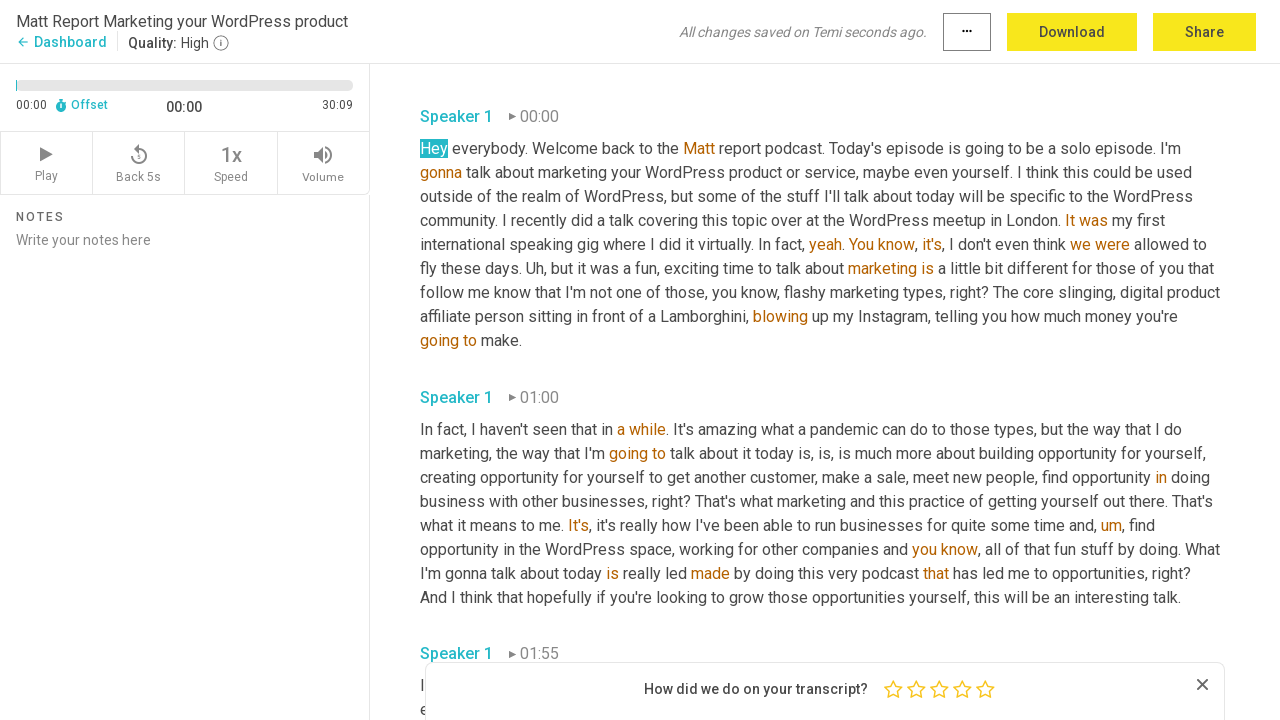

--- FILE ---
content_type: text/html; charset=utf-8
request_url: https://www.temi.com/editor/t/coHmHW1wdSh6HmwpX67EMZKJfkHLCbMoNgZG8ugCsEKC68AoVJi69HE0n0f-sfUCmz0Sm93Z4r7k0QkdrUkodZBfx0w?loadFrom=PastedDeeplink&ts=0.57
body_size: 73373
content:



<!DOCTYPE html>
<html lang="en">
<!-- Server: ip-10-2-116-225.us-west-2.compute.internal -->
<head>
    <title>Transcript Editor | temi.com</title>
    

<meta property="og:title" content="Transcript Editor | temi.com" />
<meta property="og:type" content="website" />
<meta property="og:site_name" content="temi" />
<meta property="og:description" content="Use Temi&#x2019;s free editor to polish your transcripts to 100% accuracy and edit or add speaker names. Export your transcript as a Word Doc, a PDF or a TXT file." />
<meta property="og:image" content="https://www.rev.com/content/img/temi/temi-logo-blue-text-large.jpg" />
<meta property="og:image:width" content="1121" />
<meta property="og:image:height" content="319" />
<meta property="og:url" content="https://www.temi.com/editor/t/coHmHW1wdSh6HmwpX67EMZKJfkHLCbMoNgZG8ugCsEKC68AoVJi69HE0n0f-sfUCmz0Sm93Z4r7k0QkdrUkodZBfx0w" />
<meta property="fb:app_id" content="1468830553199299" />
<meta property="twitter:card" content="summary_large_image" />
<meta property="twitter:site" content="@usetemi" />


        <meta name="robots" content="noindex" />
    <meta name="viewport" content="width=device-width, initial-scale=1, maximum-scale=1, user-scalable=0">
    <meta name="format-detection" content="telephone=no">
    <meta name="apple-itunes-app" content="app-id=1269856195">
    <link href="https://fonts.googleapis.com/icon?family=Material+Icons" rel="stylesheet">
    <link href="https://cdnjs.cloudflare.com/ajax/libs/ionicons/2.0.1/css/ionicons.min.css" rel="stylesheet">

    <link rel="shortcut icon" type="image/png" href="/content/img/temi/favicon.ico"/>

        <meta name="description" content="Use Temi’s free editor to polish your transcripts to 100% accuracy and edit or add speaker names. Export your transcript as a Word Doc, a PDF or a TXT file." />

    <script>
    (function() {
        var d = document;
        var c = d.createElement('script');
        if (!('noModule' in c) && 'onbeforeload' in c) {
            var s = false;
            d.addEventListener('beforeload', function(e) {
            if (e.target === c) {
                s = true;
            } else if (!e.target.hasAttribute('nomodule') || !s) {
                return;
            }
            e.preventDefault();
            }, true);

            c.type = 'module';
            c.src = '.';
            d.head.appendChild(c);
            c.remove();
        }
    }());
</script>
    <script src="/build/polyfills.bundle.js?v=WndMH0u5C9vytrbMqw8-8VwmeOI17TgKcWXj84ShORM" nomodule></script>

        

        


    <script>
        !function(t,e){var o,n,p,r;e.__SV||(window.posthog=e,e._i=[],e.init=function(i,s,a){function g(t,e){var o=e.split(".");2==o.length&&(t=t[o[0]],e=o[1]),t[e]=function(){t.push([e].concat(Array.prototype.slice.call(arguments,0)))}}(p=t.createElement("script")).type="text/javascript",p.crossOrigin="anonymous",p.async=!0,p.src=s.api_host.replace(".i.posthog.com","-assets.i.posthog.com")+"/static/array.js",(r=t.getElementsByTagName("script")[0]).parentNode.insertBefore(p,r);var u=e;for(void 0!==a?u=e[a]=[]:a="posthog",u.people=u.people||[],u.toString=function(t){var e="posthog";return"posthog"!==a&&(e+="."+a),t||(e+=" (stub)"),e},u.people.toString=function(){return u.toString(1)+".people (stub)"},o="init Ce js Ls Te Fs Ds capture Ye calculateEventProperties Us register register_once register_for_session unregister unregister_for_session Ws getFeatureFlag getFeatureFlagPayload isFeatureEnabled reloadFeatureFlags updateEarlyAccessFeatureEnrollment getEarlyAccessFeatures on onFeatureFlags onSurveysLoaded onSessionId getSurveys getActiveMatchingSurveys renderSurvey canRenderSurvey canRenderSurveyAsync identify setPersonProperties group resetGroups setPersonPropertiesForFlags resetPersonPropertiesForFlags setGroupPropertiesForFlags resetGroupPropertiesForFlags reset get_distinct_id getGroups get_session_id get_session_replay_url alias set_config startSessionRecording stopSessionRecording sessionRecordingStarted captureException loadToolbar get_property getSessionProperty Bs zs createPersonProfile Hs Ms Gs opt_in_capturing opt_out_capturing has_opted_in_capturing has_opted_out_capturing get_explicit_consent_status is_capturing clear_opt_in_out_capturing Ns debug L qs getPageViewId captureTraceFeedback captureTraceMetric".split(" "),n=0;n<o.length;n++)g(u,o[n]);e._i.push([i,s,a])},e.__SV=1)}(document,window.posthog||[]);
        posthog.init('phc_H3TKX53cD9KCYtqK9ibmvakcFWMi2A1RZzkaSy9buzR', {
            api_host: 'https://us.i.posthog.com',
            defaults: '2025-05-24',
            person_profiles: 'identified_only'
        })
    </script>


    <script src="/build/bundles/legacy/jquery.js?v=Er3_kvZhQi5m1MV07SL3ajVDOM5mKrEc_53fdNEQakA"></script>
    <script src="/build/bundles/legacy/react.js?v=fjU7eEWWWuhiPMcTKDYO6q03emFXTwNlLPTno9QlcHw"></script>
    <link href="/content/fa/css/font-awesome.css" type="text/css" rel="stylesheet">
    





    <script src="/build/landing-page.bundle.js?v=4xpT12KaJgRavuqbz804H6MRtqmC9o5229p3XEOUJ1k"></script>
    

<script>
    !function () {
        window.segmentTrackingEnabled = true;
        var analytics = window.analytics = window.analytics || []; if (!analytics.initialize) if (analytics.invoked) window.console && console.error && console.error("Segment snippet included twice."); else {
            analytics.invoked = !0; analytics.methods = ["trackSubmit", "trackClick", "trackLink", "trackForm", "pageview", "identify", "reset", "group", "track", "ready", "alias", "debug", "page", "once", "off", "on", "addSourceMiddleware", "addIntegrationMiddleware", "setAnonymousId", "addDestinationMiddleware"]; analytics.factory = function (e) { return function () { var t = Array.prototype.slice.call(arguments); t.unshift(e); analytics.push(t); return analytics } }; for (var e = 0; e < analytics.methods.length; e++) { var key = analytics.methods[e]; analytics[key] = analytics.factory(key) } analytics.load = function (key, e) { var t = document.createElement("script"); t.type = "text/javascript"; t.async = !0; t.src = 'https://evs.bubo-bubo.rev.com/vuJKUsyQcbGfLatMF8YUDz/tyKCHHbrpCEF1awtHhhquy.min.js'; var n = document.getElementsByTagName("script")[0]; n.parentNode.insertBefore(t, n); analytics._loadOptions = e }; analytics._writeKey = 'WEmx47r1UEglal6RqTQxEBV8k5L4SKYb';
                analytics._cdn = 'https://evs.bubo-bubo.rev.com';
            analytics.SNIPPET_VERSION = "4.15.3";
            if (true) {
                analytics.load('WEmx47r1UEglal6RqTQxEBV8k5L4SKYb', {
                  integrations: {
                    "Segment.io": {
                      deliveryStrategy: {
                        strategy: "batching",
                        config: {
                          size: 20,
                          timeout: 5000
                        }
                      }
                    }
                  }
                });
                analytics.ready(function () {
                    const gaIsDefined = typeof (ga) === "function";
                    const isCustomer = "customers" === "customers";
                    if (!(gaIsDefined && isCustomer)) {
                        window.analytics.page({"isMobile":"false"});
                    } else {
                        ga(function (defaultTracker) {
                            // Default tracker may be undefined if window.ga has been loaded via GTM tag instead of
                            // GA snippet and ga('create') has not been called directly (as it is in the shared
                            // "_google-analytics" partial)
                            // This will try to use the client ID from GTM's tag-specific tracker (usually the
                            // first/only tracker returned by ga.getAll) if the default doesn't exist
                            const tracker = defaultTracker || ga.getAll()[0]
                            // Don't send GA client ID in Segment event if there's no tracker
                            if (!tracker) {
                                return window.analytics.page({"isMobile":"false"});
                            }
                            const clientId = tracker.get("clientId");
                            const externalIdObject =
                            {
                                externalIds: [
                                    {
                                        id: clientId,
                                        type: "ga_client_id",
                                        collection: "users",
                                        encoding: "none"
                                    }
                                ]
                            };
                            window.analytics.page({"isMobile":"false"}, externalIdObject);
                        });
                    }
                });
            }
        }

        // Send "isMobile" property along with all segment calls
        analytics.addSourceMiddleware(({ payload, next }) => {
            payload.obj.properties = payload.obj.properties || {};
            payload.obj.properties.isMobile = "false";
            next(payload);
        });
    }();
</script>

<script type="text/javascript">
    window.segmentReset = () => {
        if (window.analytics) {
            window.analytics.reset();
        }
    }
</script>


        

        



<script>
            window.ga = window.ga || function() { (ga.q = ga.q || []).push(arguments) };
            ga.l = +new Date;
            ga('create', 'UA-18309154-16', 'auto');</script><script async src='https://www.google-analytics.com/analytics.js'></script>
<script>
    ga('set', 'dimension1', 'Anonymous');
    ga('send', 'pageview');
</script>

        


        <script src="/build/mp.bundle.js?v=6Yzpm7Gp6WjAAhVj7xVttyl7yq-y5hYiDx5IvdwyOOA"></script>
        


<script type="text/javascript">rev_Mixpanel = new ft_Mixpanel('f0edb2cb4e2ba3424bb5e1c3840aadda', '', 'temi', false);</script>
    <script>
        window.addEventListener('load', function() {
            rev_Mixpanel.trackLinks("mixpanel-link");
        });
    </script>


    
    <link href="/build/styles/pages/editors/temi.css?v=KnITRJHrLHe8kt87nvLdHp5V2LoiPB2PImmPGV12NrQ" type="text/css" rel="stylesheet">

    
    <script src="/build/bundles/legacy/temi-editor.js?v=MH10KgW3h984TMKUIMwWHUygS3ZuyEDPe-Q35PieTiw"></script>
    <script src="/build/temi.bundle.js?v=4iWHVFKM4qUr5BDGqIPshmFq2dyNQOe0zAGiqJ0DEdE"></script>
    <script src="/build/standardized-audio-context.bundle.js?v=TAfyV-QQj9ScOzbDw0L4E9FxFM67goWYIDtUbYTYEU4"></script>
    <script>
            !function(a,b,c,d,e,f,g,h){a.RaygunObject=e,a[e]=a[e]||function(){
            (a[e].o=a[e].o||[]).push(arguments)},f=b.createElement(c),g=b.getElementsByTagName(c)[0],
            f.async=1,f.src=d,g.parentNode.insertBefore(f,g),h=a.onerror,a.onerror=function(b,c,d,f,g){
            h&&h(b,c,d,f,g),g||(g=new Error(b)),a[e].q=a[e].q||[],a[e].q.push({
            e:g})}}(window,document,"script","//cdn.raygun.io/raygun4js/raygun.min.js","rg4js");
        

            rg4js('options', {
                debugMode: true,
                ignoreAjaxAbort: true,
                ignoreAjaxError: true,
                ignore3rdPartyErrors: true
            });
            rg4js('apiKey', 'eIWQURn3Q+LVjvLWfppMgA==');
            rg4js('enableCrashReporting', true);
        
window.rg4js = rg4js;</script>

    <meta name="viewport" content="width=device-width, initial-scale=1, maximum-scale=1, user-scalable=0" />


</head>
<body>
        

    <div id="body-wrapper">
        <div id="promo" class="promo">
            <header id="header" class="fixed-position"></header>

        </div>

        




<div class="roboto dark-gray flex flex-column vh-100">
    



<div id="root"></div>


</div>

    </div>


    <script type="text/javascript">
        $(function () {
            window.stEditor.InitEditor({
                rootElement: 'root',
                minPasswordLength: 8,
                model: {"isApproved":true,"email":"mattmedeiros@gmail.com","draft":{"id":3479612,"versionNumber":0,"nodes":[{"object":"block","type":"Monologue","nodes":[{"nodes":[{"object":"text","leaves":[{"object":"leaf","text":"","marks":[]}]}],"object":"block","type":"Speaker","data":{"speakerId":0}},{"nodes":[{"object":"text","leaves":[{"object":"leaf","text":"00:00","marks":[]}]}],"object":"block","type":"Timestamp","data":{"seconds":0.57}},{"nodes":[{"object":"text","leaves":[{"object":"leaf","text":"Hey everybody. Welcome back to the ","marks":[]},{"object":"leaf","text":"Matt","marks":[{"type":"LowConfidence"}]},{"object":"leaf","text":" report podcast. Today's episode is going to be a solo episode. I'm ","marks":[]},{"object":"leaf","text":"gonna","marks":[{"type":"LowConfidence"}]},{"object":"leaf","text":" talk about marketing your WordPress product or service, maybe even yourself. I think this could be used outside of the realm of WordPress, but some of the stuff I'll talk about today will be specific to the WordPress community. I recently did a talk covering this topic over at the WordPress meetup in London. ","marks":[]},{"object":"leaf","text":"It","marks":[{"type":"LowConfidence"}]},{"object":"leaf","text":" ","marks":[]},{"object":"leaf","text":"was","marks":[{"type":"LowConfidence"}]},{"object":"leaf","text":" my first international speaking gig where I did it virtually. In fact, ","marks":[]},{"object":"leaf","text":"yeah","marks":[{"type":"LowConfidence"}]},{"object":"leaf","text":". ","marks":[]},{"object":"leaf","text":"You","marks":[{"type":"LowConfidence"}]},{"object":"leaf","text":" ","marks":[]},{"object":"leaf","text":"know","marks":[{"type":"LowConfidence"}]},{"object":"leaf","text":", ","marks":[]},{"object":"leaf","text":"it's","marks":[{"type":"LowConfidence"}]},{"object":"leaf","text":", I don't even think ","marks":[]},{"object":"leaf","text":"we","marks":[{"type":"LowConfidence"}]},{"object":"leaf","text":" ","marks":[]},{"object":"leaf","text":"were","marks":[{"type":"LowConfidence"}]},{"object":"leaf","text":" allowed to fly these days. ","marks":[]},{"object":"leaf","text":"Uh,","marks":[{"type":"Disfluency"}]},{"object":"leaf","text":" but it was a fun, exciting time to talk about ","marks":[]},{"object":"leaf","text":"marketing","marks":[{"type":"LowConfidence"}]},{"object":"leaf","text":" ","marks":[]},{"object":"leaf","text":"is","marks":[{"type":"LowConfidence"}]},{"object":"leaf","text":" a little bit different for those of you that follow me know that I'm not one of those, you know, flashy marketing types, right? The core slinging, digital product affiliate person sitting in front of a Lamborghini, ","marks":[]},{"object":"leaf","text":"blowing","marks":[{"type":"LowConfidence"}]},{"object":"leaf","text":" up my Instagram, telling you how much money you're ","marks":[]},{"object":"leaf","text":"going","marks":[{"type":"LowConfidence"}]},{"object":"leaf","text":" ","marks":[]},{"object":"leaf","text":"to","marks":[{"type":"LowConfidence"}]},{"object":"leaf","text":" make. ","marks":[]}]}],"object":"block","type":"Content","data":{"Timestamps":[{"Start":570,"End":660,"Bitc":null},{"Start":661,"End":900,"Bitc":null},{"Start":901,"End":1230,"Bitc":null},{"Start":1231,"End":1470,"Bitc":null},{"Start":1471,"End":1740,"Bitc":null},{"Start":1830,"End":2010,"Bitc":null},{"Start":2011,"End":2220,"Bitc":null},{"Start":2221,"End":2580,"Bitc":null},{"Start":2581,"End":3330,"Bitc":null},{"Start":4110,"End":4740,"Bitc":null},{"Start":4770,"End":5280,"Bitc":null},{"Start":5281,"End":5340,"Bitc":null},{"Start":5341,"End":5460,"Bitc":null},{"Start":5461,"End":5520,"Bitc":null},{"Start":5521,"End":5580,"Bitc":null},{"Start":5581,"End":5610,"Bitc":null},{"Start":5611,"End":5970,"Bitc":null},{"Start":5971,"End":6450,"Bitc":null},{"Start":6451,"End":6510,"Bitc":null},{"Start":6511,"End":6750,"Bitc":null},{"Start":7080,"End":7410,"Bitc":null},{"Start":7411,"End":7950,"Bitc":null},{"Start":8340,"End":8820,"Bitc":null},{"Start":8821,"End":8970,"Bitc":null},{"Start":8971,"End":9420,"Bitc":null},{"Start":9421,"End":9870,"Bitc":null},{"Start":9871,"End":9930,"Bitc":null},{"Start":9931,"End":10530,"Bitc":null},{"Start":10830,"End":11040,"Bitc":null},{"Start":11041,"End":11220,"Bitc":null},{"Start":11221,"End":11610,"Bitc":null},{"Start":11611,"End":11700,"Bitc":null},{"Start":11701,"End":11850,"Bitc":null},{"Start":11851,"End":11970,"Bitc":null},{"Start":11971,"End":12120,"Bitc":null},{"Start":12121,"End":12210,"Bitc":null},{"Start":12211,"End":12660,"Bitc":null},{"Start":13050,"End":13560,"Bitc":null},{"Start":13561,"End":13650,"Bitc":null},{"Start":13651,"End":13740,"Bitc":null},{"Start":13741,"End":14250,"Bitc":null},{"Start":14251,"End":14400,"Bitc":null},{"Start":14401,"End":14850,"Bitc":null},{"Start":14851,"End":14970,"Bitc":null},{"Start":14971,"End":15120,"Bitc":null},{"Start":15121,"End":15210,"Bitc":null},{"Start":15211,"End":15270,"Bitc":null},{"Start":15271,"End":15480,"Bitc":null},{"Start":15481,"End":15600,"Bitc":null},{"Start":15601,"End":15810,"Bitc":null},{"Start":15811,"End":16050,"Bitc":null},{"Start":16051,"End":16230,"Bitc":null},{"Start":16231,"End":16500,"Bitc":null},{"Start":16501,"End":16650,"Bitc":null},{"Start":16651,"End":17280,"Bitc":null},{"Start":17281,"End":17700,"Bitc":null},{"Start":17701,"End":17820,"Bitc":null},{"Start":17821,"End":18300,"Bitc":null},{"Start":18301,"End":18900,"Bitc":null},{"Start":19380,"End":19500,"Bitc":null},{"Start":19501,"End":19890,"Bitc":null},{"Start":19891,"End":20100,"Bitc":null},{"Start":20101,"End":20130,"Bitc":null},{"Start":20131,"End":20640,"Bitc":null},{"Start":21060,"End":21390,"Bitc":null},{"Start":21391,"End":21570,"Bitc":null},{"Start":21571,"End":22050,"Bitc":null},{"Start":22080,"End":22350,"Bitc":null},{"Start":22351,"End":22470,"Bitc":null},{"Start":22471,"End":22590,"Bitc":null},{"Start":22591,"End":23070,"Bitc":null},{"Start":23071,"End":23490,"Bitc":null},{"Start":24000,"End":24180,"Bitc":null},{"Start":24181,"End":24690,"Bitc":null},{"Start":25200,"End":25260,"Bitc":null},{"Start":25261,"End":25350,"Bitc":null},{"Start":25351,"End":25470,"Bitc":null},{"Start":25471,"End":25830,"Bitc":null},{"Start":25860,"End":26520,"Bitc":null},{"Start":26521,"End":27150,"Bitc":null},{"Start":27151,"End":27570,"Bitc":null},{"Start":28530,"End":28770,"Bitc":null},{"Start":28771,"End":28830,"Bitc":null},{"Start":28831,"End":28980,"Bitc":null},{"Start":28981,"End":29040,"Bitc":null},{"Start":29041,"End":29490,"Bitc":null},{"Start":29491,"End":29610,"Bitc":null},{"Start":29611,"End":29940,"Bitc":null},{"Start":30360,"End":30490,"Bitc":null},{"Start":30491,"End":30620,"Bitc":null},{"Start":30621,"End":30720,"Bitc":null},{"Start":30721,"End":30870,"Bitc":null},{"Start":31080,"End":31140,"Bitc":null},{"Start":31141,"End":31230,"Bitc":null},{"Start":31231,"End":31350,"Bitc":null},{"Start":31351,"End":31500,"Bitc":null},{"Start":31710,"End":31890,"Bitc":null},{"Start":31891,"End":31950,"Bitc":null},{"Start":31951,"End":32190,"Bitc":null},{"Start":32191,"End":32310,"Bitc":null},{"Start":32311,"End":32730,"Bitc":null},{"Start":32760,"End":33030,"Bitc":null},{"Start":33031,"End":33330,"Bitc":null},{"Start":33690,"End":34110,"Bitc":null},{"Start":34140,"End":34560,"Bitc":null},{"Start":35580,"End":35700,"Bitc":null},{"Start":35701,"End":35820,"Bitc":null},{"Start":35821,"End":35880,"Bitc":null},{"Start":35881,"End":36240,"Bitc":null},{"Start":36330,"End":36840,"Bitc":null},{"Start":36841,"End":37320,"Bitc":null},{"Start":37800,"End":37950,"Bitc":null},{"Start":37951,"End":38280,"Bitc":null},{"Start":38281,"End":38520,"Bitc":null},{"Start":38521,"End":38910,"Bitc":null},{"Start":38911,"End":38970,"Bitc":null},{"Start":38971,"End":39030,"Bitc":null},{"Start":39031,"End":39210,"Bitc":null},{"Start":39211,"End":39300,"Bitc":null},{"Start":39301,"End":39690,"Bitc":null},{"Start":40530,"End":40650,"Bitc":null},{"Start":40651,"End":40860,"Bitc":null},{"Start":40861,"End":40950,"Bitc":null},{"Start":40951,"End":41250,"Bitc":null},{"Start":41251,"End":41490,"Bitc":null},{"Start":41491,"End":41850,"Bitc":null},{"Start":41851,"End":42000,"Bitc":null},{"Start":42001,"End":42270,"Bitc":null},{"Start":42271,"End":42630,"Bitc":null},{"Start":44100,"End":44280,"Bitc":null},{"Start":44281,"End":44550,"Bitc":null},{"Start":44551,"End":44850,"Bitc":null},{"Start":44851,"End":45030,"Bitc":null},{"Start":45031,"End":45900,"Bitc":null},{"Start":46650,"End":46770,"Bitc":null},{"Start":46771,"End":46950,"Bitc":null},{"Start":46951,"End":47700,"Bitc":null},{"Start":47701,"End":48360,"Bitc":null},{"Start":48361,"End":49020,"Bitc":null},{"Start":49230,"End":49590,"Bitc":null},{"Start":49591,"End":49710,"Bitc":null},{"Start":49711,"End":50100,"Bitc":null},{"Start":50101,"End":51030,"Bitc":null},{"Start":51031,"End":51510,"Bitc":null},{"Start":51511,"End":52110,"Bitc":null},{"Start":52111,"End":52680,"Bitc":null},{"Start":53160,"End":53850,"Bitc":null},{"Start":53851,"End":54180,"Bitc":null},{"Start":54181,"End":54270,"Bitc":null},{"Start":54271,"End":54510,"Bitc":null},{"Start":54511,"End":54570,"Bitc":null},{"Start":54571,"End":54630,"Bitc":null},{"Start":54631,"End":55680,"Bitc":null},{"Start":56370,"End":56850,"Bitc":null},{"Start":56851,"End":56970,"Bitc":null},{"Start":57000,"End":57180,"Bitc":null},{"Start":57181,"End":57960,"Bitc":null},{"Start":57961,"End":58230,"Bitc":null},{"Start":58231,"End":58320,"Bitc":null},{"Start":58321,"End":58440,"Bitc":null},{"Start":58441,"End":58620,"Bitc":null},{"Start":58621,"End":58860,"Bitc":null},{"Start":58861,"End":58950,"Bitc":null},{"Start":58951,"End":59070,"Bitc":null},{"Start":59071,"End":59130,"Bitc":null},{"Start":59131,"End":59460,"Bitc":null}]}}],"data":{"monologueId":0,"customData":{}}},{"object":"block","type":"Monologue","nodes":[{"nodes":[{"object":"text","leaves":[{"object":"leaf","text":"","marks":[]}]}],"object":"block","type":"Speaker","data":{"speakerId":0}},{"nodes":[{"object":"text","leaves":[{"object":"leaf","text":"01:00","marks":[]}]}],"object":"block","type":"Timestamp","data":{"seconds":60.6}},{"nodes":[{"object":"text","leaves":[{"object":"leaf","text":"In fact, I haven't seen that in ","marks":[]},{"object":"leaf","text":"a","marks":[{"type":"LowConfidence"}]},{"object":"leaf","text":" ","marks":[]},{"object":"leaf","text":"while","marks":[{"type":"LowConfidence"}]},{"object":"leaf","text":". It's amazing what a pandemic can do to those types, but the way that I do marketing, the way that I'm ","marks":[]},{"object":"leaf","text":"going","marks":[{"type":"LowConfidence"}]},{"object":"leaf","text":" ","marks":[]},{"object":"leaf","text":"to","marks":[{"type":"LowConfidence"}]},{"object":"leaf","text":" talk about it today is, is, is much more about building opportunity for yourself, creating opportunity for yourself to get another customer, make a sale, meet new people, find opportunity ","marks":[]},{"object":"leaf","text":"in","marks":[{"type":"LowConfidence"}]},{"object":"leaf","text":" doing business with other businesses, right? That's what marketing and this practice of getting yourself out there. That's what it means to me. ","marks":[]},{"object":"leaf","text":"It's","marks":[{"type":"LowConfidence"}]},{"object":"leaf","text":", it's really how I've been able to run businesses for quite some time and","marks":[]},{"object":"leaf","text":",","marks":[{"type":"Disfluency"}]},{"object":"leaf","text":" ","marks":[]},{"object":"leaf","text":"um","marks":[{"type":"Disfluency"},{"type":"LowConfidence"}]},{"object":"leaf","text":",","marks":[{"type":"Disfluency"}]},{"object":"leaf","text":" find opportunity in the WordPress space, working for other companies and ","marks":[]},{"object":"leaf","text":"you","marks":[{"type":"LowConfidence"}]},{"object":"leaf","text":" ","marks":[]},{"object":"leaf","text":"know","marks":[{"type":"LowConfidence"}]},{"object":"leaf","text":", all of that fun stuff by doing. What I'm gonna talk about today ","marks":[]},{"object":"leaf","text":"is","marks":[{"type":"LowConfidence"}]},{"object":"leaf","text":" really led ","marks":[]},{"object":"leaf","text":"made","marks":[{"type":"LowConfidence"}]},{"object":"leaf","text":" by doing this very podcast ","marks":[]},{"object":"leaf","text":"that","marks":[{"type":"LowConfidence"}]},{"object":"leaf","text":" has led me to opportunities, right? And I think that hopefully if you're looking to grow those opportunities yourself, this will be an interesting talk. ","marks":[]}]}],"object":"block","type":"Content","data":{"Timestamps":[{"Start":60600,"End":60660,"Bitc":null},{"Start":60661,"End":60900,"Bitc":null},{"Start":60901,"End":60960,"Bitc":null},{"Start":60961,"End":61200,"Bitc":null},{"Start":61201,"End":61500,"Bitc":null},{"Start":61501,"End":61650,"Bitc":null},{"Start":61651,"End":61740,"Bitc":null},{"Start":61741,"End":61800,"Bitc":null},{"Start":61801,"End":62300,"Bitc":null},{"Start":62820,"End":62910,"Bitc":null},{"Start":62911,"End":63270,"Bitc":null},{"Start":63271,"End":63510,"Bitc":null},{"Start":63511,"End":63570,"Bitc":null},{"Start":63571,"End":64140,"Bitc":null},{"Start":64141,"End":64260,"Bitc":null},{"Start":64261,"End":64500,"Bitc":null},{"Start":64501,"End":64590,"Bitc":null},{"Start":64591,"End":64830,"Bitc":null},{"Start":64831,"End":65220,"Bitc":null},{"Start":66690,"End":66900,"Bitc":null},{"Start":66901,"End":66990,"Bitc":null},{"Start":66991,"End":67200,"Bitc":null},{"Start":67201,"End":67380,"Bitc":null},{"Start":67381,"End":67620,"Bitc":null},{"Start":67621,"End":67800,"Bitc":null},{"Start":67801,"End":68310,"Bitc":null},{"Start":68311,"End":68370,"Bitc":null},{"Start":68371,"End":68490,"Bitc":null},{"Start":68491,"End":68610,"Bitc":null},{"Start":68611,"End":68680,"Bitc":null},{"Start":68681,"End":68790,"Bitc":null},{"Start":68791,"End":68850,"Bitc":null},{"Start":68851,"End":69030,"Bitc":null},{"Start":69031,"End":69240,"Bitc":null},{"Start":69241,"End":69330,"Bitc":null},{"Start":69331,"End":69630,"Bitc":null},{"Start":69631,"End":69930,"Bitc":null},{"Start":69931,"End":70200,"Bitc":null},{"Start":70400,"End":70520,"Bitc":null},{"Start":70530,"End":70710,"Bitc":null},{"Start":70711,"End":70890,"Bitc":null},{"Start":70891,"End":71190,"Bitc":null},{"Start":71191,"End":71640,"Bitc":null},{"Start":71641,"End":72330,"Bitc":null},{"Start":72331,"End":72480,"Bitc":null},{"Start":72481,"End":73080,"Bitc":null},{"Start":73320,"End":73920,"Bitc":null},{"Start":73921,"End":74490,"Bitc":null},{"Start":74491,"End":74610,"Bitc":null},{"Start":74611,"End":75060,"Bitc":null},{"Start":75061,"End":75750,"Bitc":null},{"Start":76170,"End":76440,"Bitc":null},{"Start":76441,"End":76680,"Bitc":null},{"Start":76681,"End":77400,"Bitc":null},{"Start":77790,"End":78120,"Bitc":null},{"Start":78121,"End":78180,"Bitc":null},{"Start":78181,"End":78750,"Bitc":null},{"Start":79290,"End":79560,"Bitc":null},{"Start":79561,"End":79680,"Bitc":null},{"Start":79681,"End":80130,"Bitc":null},{"Start":80670,"End":81060,"Bitc":null},{"Start":81061,"End":81660,"Bitc":null},{"Start":81661,"End":81750,"Bitc":null},{"Start":81751,"End":81960,"Bitc":null},{"Start":81961,"End":82320,"Bitc":null},{"Start":82321,"End":82440,"Bitc":null},{"Start":82441,"End":82650,"Bitc":null},{"Start":82651,"End":83160,"Bitc":null},{"Start":83161,"End":83430,"Bitc":null},{"Start":83850,"End":84120,"Bitc":null},{"Start":84121,"End":84270,"Bitc":null},{"Start":84271,"End":85050,"Bitc":null},{"Start":86100,"End":86700,"Bitc":null},{"Start":86730,"End":87000,"Bitc":null},{"Start":87001,"End":87840,"Bitc":null},{"Start":88110,"End":88470,"Bitc":null},{"Start":88471,"End":88710,"Bitc":null},{"Start":88711,"End":89070,"Bitc":null},{"Start":89100,"End":89250,"Bitc":null},{"Start":89251,"End":89520,"Bitc":null},{"Start":89880,"End":90030,"Bitc":null},{"Start":90031,"End":90150,"Bitc":null},{"Start":90151,"End":90240,"Bitc":null},{"Start":90241,"End":90420,"Bitc":null},{"Start":90421,"End":90510,"Bitc":null},{"Start":90511,"End":90720,"Bitc":null},{"Start":90721,"End":90880,"Bitc":null},{"Start":90881,"End":91080,"Bitc":null},{"Start":91081,"End":91380,"Bitc":null},{"Start":91381,"End":91650,"Bitc":null},{"Start":91651,"End":91950,"Bitc":null},{"Start":93330,"End":93480,"Bitc":null},{"Start":93481,"End":93660,"Bitc":null},{"Start":93661,"End":93750,"Bitc":null},{"Start":93751,"End":94260,"Bitc":null},{"Start":95220,"End":95640,"Bitc":null},{"Start":95641,"End":95790,"Bitc":null},{"Start":95791,"End":96030,"Bitc":null},{"Start":96031,"End":96180,"Bitc":null},{"Start":96181,"End":96630,"Bitc":null},{"Start":96631,"End":96930,"Bitc":null},{"Start":97140,"End":97680,"Bitc":null},{"Start":98190,"End":98460,"Bitc":null},{"Start":98461,"End":99090,"Bitc":null},{"Start":99091,"End":99240,"Bitc":null},{"Start":99241,"End":99330,"Bitc":null},{"Start":99331,"End":99690,"Bitc":null},{"Start":99691,"End":99960,"Bitc":null},{"Start":99961,"End":100200,"Bitc":null},{"Start":100201,"End":100320,"Bitc":null},{"Start":100321,"End":100500,"Bitc":null},{"Start":100501,"End":101010,"Bitc":null},{"Start":101011,"End":101280,"Bitc":null},{"Start":101370,"End":101430,"Bitc":null},{"Start":101431,"End":101520,"Bitc":null},{"Start":101521,"End":101700,"Bitc":null},{"Start":101701,"End":101760,"Bitc":null},{"Start":101761,"End":101940,"Bitc":null},{"Start":101941,"End":102150,"Bitc":null},{"Start":102151,"End":102480,"Bitc":null},{"Start":102660,"End":102840,"Bitc":null},{"Start":102841,"End":103230,"Bitc":null},{"Start":103231,"End":103380,"Bitc":null},{"Start":103381,"End":103440,"Bitc":null},{"Start":103441,"End":103560,"Bitc":null},{"Start":103561,"End":103770,"Bitc":null},{"Start":103771,"End":104010,"Bitc":null},{"Start":104011,"End":104280,"Bitc":null},{"Start":104281,"End":104430,"Bitc":null},{"Start":104431,"End":104640,"Bitc":null},{"Start":104641,"End":104940,"Bitc":null},{"Start":104941,"End":105210,"Bitc":null},{"Start":105211,"End":105360,"Bitc":null},{"Start":105361,"End":105600,"Bitc":null},{"Start":105601,"End":105690,"Bitc":null},{"Start":105691,"End":105900,"Bitc":null},{"Start":105901,"End":106620,"Bitc":null},{"Start":106621,"End":106740,"Bitc":null},{"Start":106770,"End":106950,"Bitc":null},{"Start":106951,"End":107190,"Bitc":null},{"Start":107191,"End":107340,"Bitc":null},{"Start":107341,"End":107490,"Bitc":null},{"Start":107491,"End":108180,"Bitc":null},{"Start":108181,"End":108420,"Bitc":null},{"Start":108421,"End":108600,"Bitc":null},{"Start":109590,"End":109770,"Bitc":null},{"Start":109771,"End":110100,"Bitc":null},{"Start":110101,"End":110370,"Bitc":null},{"Start":110550,"End":111120,"Bitc":null},{"Start":111450,"End":111600,"Bitc":null},{"Start":111601,"End":111960,"Bitc":null},{"Start":111990,"End":112380,"Bitc":null},{"Start":112381,"End":112650,"Bitc":null},{"Start":112651,"End":112920,"Bitc":null},{"Start":112921,"End":113100,"Bitc":null},{"Start":113101,"End":113730,"Bitc":null},{"Start":113731,"End":114480,"Bitc":null},{"Start":114990,"End":115110,"Bitc":null},{"Start":115111,"End":115200,"Bitc":null},{"Start":115201,"End":115290,"Bitc":null},{"Start":115291,"End":115350,"Bitc":null},{"Start":115351,"End":115680,"Bitc":null},{"Start":115681,"End":115920,"Bitc":null}]}}],"data":{"monologueId":1,"customData":{}}},{"object":"block","type":"Monologue","nodes":[{"nodes":[{"object":"text","leaves":[{"object":"leaf","text":"","marks":[]}]}],"object":"block","type":"Speaker","data":{"speakerId":0}},{"nodes":[{"object":"text","leaves":[{"object":"leaf","text":"01:55","marks":[]}]}],"object":"block","type":"Timestamp","data":{"seconds":115.92}},{"nodes":[{"object":"text","leaves":[{"object":"leaf","text":"It's my report.com airport.com/subscribe. Don't forget to leave us a five star review on iTunes really helps. I really enjoy the feedback that I get on iTunes, the comments. So if you have a spare moment, if you have just a spare moment, go ahead and leave us a five star review on iTunes or wherever you listen to this podcast. Let's thank one of our sponsors today. His name is Ronald Horeca. This is his second time. I think sponsoring the ","marks":[]},{"object":"leaf","text":"show","marks":[{"type":"LowConfidence"}]},{"object":"leaf","text":". Thank you, Ronald. He does a ton. He's like me. He's probably like you just lots of projects, lots of things happening. He has a book about WordPress and Ajax, but he has two interesting plugins, ","marks":[]},{"object":"leaf","text":"a","marks":[{"type":"LowConfidence"}]},{"object":"leaf","text":" simple comment editing, right? Where you can edit various parts of the commenting system on WordPress. If you search for simple comment, editing on wordpress.org, you'll find it. It allows you to do things like set the comment timer, stop the timer, ","marks":[]},{"object":"leaf","text":"hide","marks":[{"type":"LowConfidence"}]},{"object":"leaf","text":" the timer, allow unlimited editing for logged in users as a whole bunch of stuff that it does. ","marks":[]}]}],"object":"block","type":"Content","data":{"Timestamps":[{"Start":115920,"End":116010,"Bitc":null},{"Start":116011,"End":116130,"Bitc":null},{"Start":116131,"End":116760,"Bitc":null},{"Start":116761,"End":118170,"Bitc":null},{"Start":118200,"End":118350,"Bitc":null},{"Start":118351,"End":118590,"Bitc":null},{"Start":118591,"End":118680,"Bitc":null},{"Start":118681,"End":118920,"Bitc":null},{"Start":118921,"End":119160,"Bitc":null},{"Start":119161,"End":119250,"Bitc":null},{"Start":119251,"End":119580,"Bitc":null},{"Start":119581,"End":119820,"Bitc":null},{"Start":119821,"End":120060,"Bitc":null},{"Start":120061,"End":120180,"Bitc":null},{"Start":120181,"End":120560,"Bitc":null},{"Start":120580,"End":120840,"Bitc":null},{"Start":120841,"End":121230,"Bitc":null},{"Start":121560,"End":121650,"Bitc":null},{"Start":121651,"End":121890,"Bitc":null},{"Start":121891,"End":122610,"Bitc":null},{"Start":122910,"End":123030,"Bitc":null},{"Start":123031,"End":123540,"Bitc":null},{"Start":123541,"End":123660,"Bitc":null},{"Start":123661,"End":123750,"Bitc":null},{"Start":123751,"End":124110,"Bitc":null},{"Start":124380,"End":124590,"Bitc":null},{"Start":124591,"End":125010,"Bitc":null},{"Start":125011,"End":125100,"Bitc":null},{"Start":125101,"End":125550,"Bitc":null},{"Start":125551,"End":125640,"Bitc":null},{"Start":125641,"End":125730,"Bitc":null},{"Start":125731,"End":125850,"Bitc":null},{"Start":125851,"End":126030,"Bitc":null},{"Start":126031,"End":126060,"Bitc":null},{"Start":126061,"End":126390,"Bitc":null},{"Start":126391,"End":126720,"Bitc":null},{"Start":126750,"End":126840,"Bitc":null},{"Start":126841,"End":126900,"Bitc":null},{"Start":126901,"End":127020,"Bitc":null},{"Start":127021,"End":127230,"Bitc":null},{"Start":127231,"End":127260,"Bitc":null},{"Start":127261,"End":127650,"Bitc":null},{"Start":127651,"End":128010,"Bitc":null},{"Start":128670,"End":128820,"Bitc":null},{"Start":128821,"End":128970,"Bitc":null},{"Start":128971,"End":129060,"Bitc":null},{"Start":129061,"End":129240,"Bitc":null},{"Start":129241,"End":129360,"Bitc":null},{"Start":129361,"End":129420,"Bitc":null},{"Start":129421,"End":129660,"Bitc":null},{"Start":129661,"End":129870,"Bitc":null},{"Start":129871,"End":130380,"Bitc":null},{"Start":130410,"End":130650,"Bitc":null},{"Start":130651,"End":131280,"Bitc":null},{"Start":131370,"End":131700,"Bitc":null},{"Start":131730,"End":132240,"Bitc":null},{"Start":132241,"End":132450,"Bitc":null},{"Start":132451,"End":132930,"Bitc":null},{"Start":133740,"End":133920,"Bitc":null},{"Start":133921,"End":134100,"Bitc":null},{"Start":134101,"End":134670,"Bitc":null},{"Start":134671,"End":135060,"Bitc":null},{"Start":135750,"End":136080,"Bitc":null},{"Start":136081,"End":136230,"Bitc":null},{"Start":136231,"End":136320,"Bitc":null},{"Start":136321,"End":136440,"Bitc":null},{"Start":136441,"End":137010,"Bitc":null},{"Start":137011,"End":137370,"Bitc":null},{"Start":138000,"End":138180,"Bitc":null},{"Start":138181,"End":138360,"Bitc":null},{"Start":138361,"End":138480,"Bitc":null},{"Start":138481,"End":138900,"Bitc":null},{"Start":138901,"End":139410,"Bitc":null},{"Start":139411,"End":139620,"Bitc":null},{"Start":139621,"End":139770,"Bitc":null},{"Start":139771,"End":140040,"Bitc":null},{"Start":140041,"End":140370,"Bitc":null},{"Start":140371,"End":140610,"Bitc":null},{"Start":140611,"End":140670,"Bitc":null},{"Start":140671,"End":140880,"Bitc":null},{"Start":140881,"End":141360,"Bitc":null},{"Start":141361,"End":141450,"Bitc":null},{"Start":141451,"End":141660,"Bitc":null},{"Start":141680,"End":141960,"Bitc":null},{"Start":141961,"End":142050,"Bitc":null},{"Start":142051,"End":142530,"Bitc":null},{"Start":142800,"End":142920,"Bitc":null},{"Start":142921,"End":143070,"Bitc":null},{"Start":143071,"End":143130,"Bitc":null},{"Start":143131,"End":143460,"Bitc":null},{"Start":143580,"End":143760,"Bitc":null},{"Start":143761,"End":143880,"Bitc":null},{"Start":143881,"End":144120,"Bitc":null},{"Start":144121,"End":144210,"Bitc":null},{"Start":144211,"End":144420,"Bitc":null},{"Start":144421,"End":144570,"Bitc":null},{"Start":144571,"End":144870,"Bitc":null},{"Start":144900,"End":145110,"Bitc":null},{"Start":145111,"End":145320,"Bitc":null},{"Start":145321,"End":145410,"Bitc":null},{"Start":145411,"End":145830,"Bitc":null},{"Start":145831,"End":146010,"Bitc":null},{"Start":146011,"End":146100,"Bitc":null},{"Start":146101,"End":146430,"Bitc":null},{"Start":146431,"End":146910,"Bitc":null},{"Start":147270,"End":147330,"Bitc":null},{"Start":147331,"End":147450,"Bitc":null},{"Start":147451,"End":147480,"Bitc":null},{"Start":147481,"End":147720,"Bitc":null},{"Start":147721,"End":147930,"Bitc":null},{"Start":147931,"End":148410,"Bitc":null},{"Start":148411,"End":148500,"Bitc":null},{"Start":148501,"End":149100,"Bitc":null},{"Start":149900,"End":150030,"Bitc":null},{"Start":150031,"End":150090,"Bitc":null},{"Start":150091,"End":150240,"Bitc":null},{"Start":150241,"End":150570,"Bitc":null},{"Start":150571,"End":151020,"Bitc":null},{"Start":151021,"End":151620,"Bitc":null},{"Start":152010,"End":152160,"Bitc":null},{"Start":152161,"End":152490,"Bitc":null},{"Start":152491,"End":153000,"Bitc":null},{"Start":153001,"End":153600,"Bitc":null},{"Start":153900,"End":154140,"Bitc":null},{"Start":154141,"End":154260,"Bitc":null},{"Start":154261,"End":154380,"Bitc":null},{"Start":154381,"End":154590,"Bitc":null},{"Start":154591,"End":155070,"Bitc":null},{"Start":155490,"End":156060,"Bitc":null},{"Start":156061,"End":156360,"Bitc":null},{"Start":156361,"End":156480,"Bitc":null},{"Start":156481,"End":156540,"Bitc":null},{"Start":156541,"End":157020,"Bitc":null},{"Start":157021,"End":157470,"Bitc":null},{"Start":157471,"End":157710,"Bitc":null},{"Start":157711,"End":158430,"Bitc":null},{"Start":159930,"End":160050,"Bitc":null},{"Start":160051,"End":160170,"Bitc":null},{"Start":160171,"End":160440,"Bitc":null},{"Start":160441,"End":160560,"Bitc":null},{"Start":160561,"End":161010,"Bitc":null},{"Start":161011,"End":161520,"Bitc":null},{"Start":161580,"End":162210,"Bitc":null},{"Start":162300,"End":162480,"Bitc":null},{"Start":162481,"End":163440,"Bitc":null},{"Start":163470,"End":163710,"Bitc":null},{"Start":163711,"End":164100,"Bitc":null},{"Start":164101,"End":164310,"Bitc":null},{"Start":164930,"End":165020,"Bitc":null},{"Start":165030,"End":165360,"Bitc":null},{"Start":165361,"End":165420,"Bitc":null},{"Start":165421,"End":165540,"Bitc":null},{"Start":165541,"End":165720,"Bitc":null},{"Start":165721,"End":165990,"Bitc":null},{"Start":165991,"End":166140,"Bitc":null},{"Start":166141,"End":166380,"Bitc":null},{"Start":166381,"End":166470,"Bitc":null},{"Start":166471,"End":166920,"Bitc":null},{"Start":166921,"End":167190,"Bitc":null},{"Start":167191,"End":167550,"Bitc":null},{"Start":167551,"End":167640,"Bitc":null},{"Start":167641,"End":167910,"Bitc":null},{"Start":167911,"End":168180,"Bitc":null},{"Start":168181,"End":168240,"Bitc":null},{"Start":168241,"End":168600,"Bitc":null},{"Start":168660,"End":169080,"Bitc":null},{"Start":169081,"End":169530,"Bitc":null},{"Start":169531,"End":169920,"Bitc":null},{"Start":169921,"End":170070,"Bitc":null},{"Start":170071,"End":170400,"Bitc":null},{"Start":170401,"End":170490,"Bitc":null},{"Start":170491,"End":170850,"Bitc":null},{"Start":170851,"End":170970,"Bitc":null},{"Start":170971,"End":171030,"Bitc":null},{"Start":171031,"End":171270,"Bitc":null},{"Start":171271,"End":171510,"Bitc":null},{"Start":171511,"End":171630,"Bitc":null},{"Start":171631,"End":172230,"Bitc":null},{"Start":172740,"End":172920,"Bitc":null},{"Start":172921,"End":173010,"Bitc":null},{"Start":173011,"End":173370,"Bitc":null}]}}],"data":{"monologueId":2,"customData":{}}},{"object":"block","type":"Monologue","nodes":[{"nodes":[{"object":"text","leaves":[{"object":"leaf","text":"","marks":[]}]}],"object":"block","type":"Speaker","data":{"speakerId":0}},{"nodes":[{"object":"text","leaves":[{"object":"leaf","text":"02:53","marks":[]}]}],"object":"block","type":"Timestamp","data":{"seconds":173.94}},{"nodes":[{"object":"text","leaves":[{"object":"leaf","text":"And if that's a unique situation that you're in, where you need to edit this comment, functionality, check it out. It's a plugin written by Ronald ","marks":[]},{"object":"leaf","text":"Horeca","marks":[{"type":"LowConfidence"}]},{"object":"leaf","text":". His website ","marks":[]},{"object":"leaf","text":"is","marks":[{"type":"LowConfidence"}]},{"object":"leaf","text":" media run. I love that name, media run.com. And","marks":[]},{"object":"leaf","text":",","marks":[{"type":"Disfluency"}]},{"object":"leaf","text":" ","marks":[]},{"object":"leaf","text":"uh","marks":[{"type":"Disfluency"},{"type":"LowConfidence"}]},{"object":"leaf","text":",","marks":[{"type":"Disfluency"}]},{"object":"leaf","text":" he has that book on WordPress Ajax. Like I mentioned, he has a bunch of plugins, but that's simple comment editing looks pretty good. It's got 43, five star reviews, 3000 active installs on wordpress.org.org. Simple common editing, Ronald ","marks":[]},{"object":"leaf","text":"Horeca","marks":[{"type":"LowConfidence"}]},{"object":"leaf","text":". He does a lot, Ronald. Thanks for sponsoring the show. ","marks":[]},{"object":"leaf","text":"Alright","marks":[{"type":"LowConfidence"}]},{"object":"leaf","text":", so the first part I want to talk about is who this is for. Like I mentioned, if you're somebody who is building your own business, your own practice in the WordPress space, and you find marketing kind of tricky, kind of daunting, kind of hard that's who this is, that's who this talk is really geared at early stage product as a service or service people specifically in the WordPress ecosystem, finds marketing difficult for many reasons. ","marks":[]}]}],"object":"block","type":"Content","data":{"Timestamps":[{"Start":173940,"End":174060,"Bitc":null},{"Start":174061,"End":174150,"Bitc":null},{"Start":174151,"End":174330,"Bitc":null},{"Start":174331,"End":174390,"Bitc":null},{"Start":174391,"End":174750,"Bitc":null},{"Start":174751,"End":175320,"Bitc":null},{"Start":175321,"End":175410,"Bitc":null},{"Start":175411,"End":175620,"Bitc":null},{"Start":175621,"End":175740,"Bitc":null},{"Start":175741,"End":175830,"Bitc":null},{"Start":175831,"End":175980,"Bitc":null},{"Start":175981,"End":176250,"Bitc":null},{"Start":176251,"End":176370,"Bitc":null},{"Start":176371,"End":176610,"Bitc":null},{"Start":176611,"End":176760,"Bitc":null},{"Start":176761,"End":177150,"Bitc":null},{"Start":177151,"End":177780,"Bitc":null},{"Start":177781,"End":178080,"Bitc":null},{"Start":178081,"End":178170,"Bitc":null},{"Start":178171,"End":178380,"Bitc":null},{"Start":179350,"End":179440,"Bitc":null},{"Start":179441,"End":179500,"Bitc":null},{"Start":179501,"End":179860,"Bitc":null},{"Start":179861,"End":180100,"Bitc":null},{"Start":180101,"End":180280,"Bitc":null},{"Start":180281,"End":180700,"Bitc":null},{"Start":180701,"End":181090,"Bitc":null},{"Start":181091,"End":181420,"Bitc":null},{"Start":181421,"End":182020,"Bitc":null},{"Start":182021,"End":182200,"Bitc":null},{"Start":182201,"End":182710,"Bitc":null},{"Start":182711,"End":183190,"Bitc":null},{"Start":183610,"End":183670,"Bitc":null},{"Start":183671,"End":183880,"Bitc":null},{"Start":183881,"End":184060,"Bitc":null},{"Start":184061,"End":184300,"Bitc":null},{"Start":184301,"End":184870,"Bitc":null},{"Start":185080,"End":187150,"Bitc":null},{"Start":188080,"End":188560,"Bitc":null},{"Start":188561,"End":188890,"Bitc":null},{"Start":189010,"End":189220,"Bitc":null},{"Start":189221,"End":189460,"Bitc":null},{"Start":189461,"End":189610,"Bitc":null},{"Start":189611,"End":189910,"Bitc":null},{"Start":189970,"End":190120,"Bitc":null},{"Start":190121,"End":190510,"Bitc":null},{"Start":190540,"End":190990,"Bitc":null},{"Start":190991,"End":191140,"Bitc":null},{"Start":191141,"End":191200,"Bitc":null},{"Start":191201,"End":191710,"Bitc":null},{"Start":191711,"End":191800,"Bitc":null},{"Start":191801,"End":191950,"Bitc":null},{"Start":191951,"End":192010,"Bitc":null},{"Start":192011,"End":192490,"Bitc":null},{"Start":192610,"End":192790,"Bitc":null},{"Start":192791,"End":193300,"Bitc":null},{"Start":193301,"End":193420,"Bitc":null},{"Start":193421,"End":193600,"Bitc":null},{"Start":193601,"End":193840,"Bitc":null},{"Start":193841,"End":194260,"Bitc":null},{"Start":194650,"End":195100,"Bitc":null},{"Start":195650,"End":195820,"Bitc":null},{"Start":195821,"End":196000,"Bitc":null},{"Start":196001,"End":196120,"Bitc":null},{"Start":196121,"End":196210,"Bitc":null},{"Start":196211,"End":196360,"Bitc":null},{"Start":196361,"End":197110,"Bitc":null},{"Start":197111,"End":197500,"Bitc":null},{"Start":197501,"End":197770,"Bitc":null},{"Start":197771,"End":198370,"Bitc":null},{"Start":198400,"End":199360,"Bitc":null},{"Start":199570,"End":199930,"Bitc":null},{"Start":199931,"End":200590,"Bitc":null},{"Start":200800,"End":200980,"Bitc":null},{"Start":200981,"End":202390,"Bitc":null},{"Start":202960,"End":203380,"Bitc":null},{"Start":203381,"End":203710,"Bitc":null},{"Start":203711,"End":204250,"Bitc":null},{"Start":204550,"End":205030,"Bitc":null},{"Start":205031,"End":205480,"Bitc":null},{"Start":205510,"End":205630,"Bitc":null},{"Start":205631,"End":205780,"Bitc":null},{"Start":205781,"End":205840,"Bitc":null},{"Start":205841,"End":206080,"Bitc":null},{"Start":206500,"End":206860,"Bitc":null},{"Start":206861,"End":207100,"Bitc":null},{"Start":207101,"End":207400,"Bitc":null},{"Start":207580,"End":208300,"Bitc":null},{"Start":208960,"End":209080,"Bitc":null},{"Start":209081,"End":209410,"Bitc":null},{"Start":210100,"End":210430,"Bitc":null},{"Start":210490,"End":210880,"Bitc":null},{"Start":211990,"End":212110,"Bitc":null},{"Start":212111,"End":212380,"Bitc":null},{"Start":212381,"End":212740,"Bitc":null},{"Start":212800,"End":212920,"Bitc":null},{"Start":212921,"End":213130,"Bitc":null},{"Start":213131,"End":213190,"Bitc":null},{"Start":213191,"End":213430,"Bitc":null},{"Start":213431,"End":213910,"Bitc":null},{"Start":214120,"End":214840,"Bitc":null},{"Start":216680,"End":216860,"Bitc":null},{"Start":216861,"End":217010,"Bitc":null},{"Start":217011,"End":217100,"Bitc":null},{"Start":217101,"End":217380,"Bitc":null},{"Start":217470,"End":217850,"Bitc":null},{"Start":217851,"End":217910,"Bitc":null},{"Start":217911,"End":218330,"Bitc":null},{"Start":218750,"End":218870,"Bitc":null},{"Start":218871,"End":219020,"Bitc":null},{"Start":219021,"End":219500,"Bitc":null},{"Start":219501,"End":219770,"Bitc":null},{"Start":219771,"End":220280,"Bitc":null},{"Start":220340,"End":221180,"Bitc":null},{"Start":221420,"End":221600,"Bitc":null},{"Start":221601,"End":221810,"Bitc":null},{"Start":221811,"End":222080,"Bitc":null},{"Start":222081,"End":222200,"Bitc":null},{"Start":222201,"End":222320,"Bitc":null},{"Start":222321,"End":222620,"Bitc":null},{"Start":222621,"End":222710,"Bitc":null},{"Start":222711,"End":222770,"Bitc":null},{"Start":222771,"End":223160,"Bitc":null},{"Start":223161,"End":223910,"Bitc":null},{"Start":223940,"End":224210,"Bitc":null},{"Start":224211,"End":224360,"Bitc":null},{"Start":224361,"End":224720,"Bitc":null},{"Start":224721,"End":225230,"Bitc":null},{"Start":225231,"End":225740,"Bitc":null},{"Start":225741,"End":225860,"Bitc":null},{"Start":225861,"End":226310,"Bitc":null},{"Start":226610,"End":227030,"Bitc":null},{"Start":227031,"End":227120,"Bitc":null},{"Start":227121,"End":227570,"Bitc":null},{"Start":227571,"End":227810,"Bitc":null},{"Start":227811,"End":227870,"Bitc":null},{"Start":227871,"End":228230,"Bitc":null},{"Start":229490,"End":229670,"Bitc":null},{"Start":229671,"End":229760,"Bitc":null},{"Start":229761,"End":229940,"Bitc":null},{"Start":229941,"End":230090,"Bitc":null},{"Start":230150,"End":230390,"Bitc":null},{"Start":230391,"End":230510,"Bitc":null},{"Start":230511,"End":230780,"Bitc":null},{"Start":230781,"End":231200,"Bitc":null},{"Start":231201,"End":231320,"Bitc":null},{"Start":231321,"End":231530,"Bitc":null},{"Start":231531,"End":231770,"Bitc":null},{"Start":231771,"End":231830,"Bitc":null},{"Start":231860,"End":232100,"Bitc":null},{"Start":232101,"End":232460,"Bitc":null},{"Start":232490,"End":232850,"Bitc":null},{"Start":232851,"End":232970,"Bitc":null},{"Start":232971,"End":233030,"Bitc":null},{"Start":233031,"End":233540,"Bitc":null},{"Start":233570,"End":233960,"Bitc":null},{"Start":233961,"End":234320,"Bitc":null},{"Start":234321,"End":234620,"Bitc":null},{"Start":234621,"End":235220,"Bitc":null},{"Start":235221,"End":235280,"Bitc":null},{"Start":235281,"End":235340,"Bitc":null},{"Start":235341,"End":235670,"Bitc":null},{"Start":235671,"End":236270,"Bitc":null},{"Start":236271,"End":236660,"Bitc":null},{"Start":236661,"End":237110,"Bitc":null},{"Start":237111,"End":237500,"Bitc":null},{"Start":237501,"End":237590,"Bitc":null},{"Start":237591,"End":237740,"Bitc":null},{"Start":237741,"End":238010,"Bitc":null}]}}],"data":{"monologueId":3,"customData":{}}},{"object":"block","type":"Monologue","nodes":[{"nodes":[{"object":"text","leaves":[{"object":"leaf","text":"","marks":[]}]}],"object":"block","type":"Speaker","data":{"speakerId":0}},{"nodes":[{"object":"text","leaves":[{"object":"leaf","text":"03:58","marks":[]}]}],"object":"block","type":"Timestamp","data":{"seconds":238.01}},{"nodes":[{"object":"text","leaves":[{"object":"leaf","text":"Now, many reasons ","marks":[]},{"object":"leaf","text":"when","marks":[{"type":"LowConfidence"}]},{"object":"leaf","text":" ","marks":[]},{"object":"leaf","text":"I","marks":[{"type":"LowConfidence"}]},{"object":"leaf","text":" post","marks":[]},{"object":"leaf","text":",","marks":[{"type":"Disfluency"}]},{"object":"leaf","text":" ","marks":[]},{"object":"leaf","text":"uh","marks":[{"type":"Disfluency"},{"type":"LowConfidence"}]},{"object":"leaf","text":",","marks":[{"type":"Disfluency"}]},{"object":"leaf","text":" ","marks":[]},{"object":"leaf","text":"polls","marks":[{"type":"LowConfidence"}]},{"object":"leaf","text":" and things like that on Twitter often about business. And I ","marks":[]},{"object":"leaf","text":"say","marks":[{"type":"LowConfidence"}]},{"object":"leaf","text":", what's the biggest challenge about your business? Is it running the business, right? Is it being all hats for all departments in your business? ","marks":[]},{"object":"leaf","text":"Cause","marks":[{"type":"LowConfidence"}]},{"object":"leaf","text":" it's a small company. ","marks":[]},{"object":"leaf","text":"Uh","marks":[{"type":"Disfluency"},{"type":"LowConfidence"}]},{"object":"leaf","text":",","marks":[{"type":"Disfluency"}]},{"object":"leaf","text":" is it, ","marks":[]},{"object":"leaf","text":"you","marks":[{"type":"LowConfidence"}]},{"object":"leaf","text":" ","marks":[]},{"object":"leaf","text":"know","marks":[{"type":"LowConfidence"}]},{"object":"leaf","text":", the marketing is it, the sales is the product. And nine times out of 10 marketing is always leading the pack. ","marks":[]},{"object":"leaf","text":"It's","marks":[{"type":"LowConfidence"}]},{"object":"leaf","text":" the one that people always vote as one of the hardest things to do. And I think if you shift your mindset, like I mentioned before, you think about marketing and not such a sterile definition, right? It's easy to think about marketing as if you were wearing a marketing hat at, ","marks":[]},{"object":"leaf","text":"you","marks":[{"type":"LowConfidence"}]},{"object":"leaf","text":" ","marks":[]},{"object":"leaf","text":"know","marks":[{"type":"LowConfidence"}]},{"object":"leaf","text":", Pepsi or general motors or Apple, right. Big brands, right? Lots of, ","marks":[]},{"object":"leaf","text":"you","marks":[{"type":"LowConfidence"}]},{"object":"leaf","text":" ","marks":[]},{"object":"leaf","text":"know","marks":[{"type":"LowConfidence"}]},{"object":"leaf","text":", strategic and fine lines that you can draw experiments and things like that. ","marks":[]}]}],"object":"block","type":"Content","data":{"Timestamps":[{"Start":238010,"End":238130,"Bitc":null},{"Start":238131,"End":238340,"Bitc":null},{"Start":238341,"End":238790,"Bitc":null},{"Start":238880,"End":238980,"Bitc":null},{"Start":238981,"End":239030,"Bitc":null},{"Start":239070,"End":239480,"Bitc":null},{"Start":240710,"End":241100,"Bitc":null},{"Start":241190,"End":241760,"Bitc":null},{"Start":241761,"End":241850,"Bitc":null},{"Start":241851,"End":242030,"Bitc":null},{"Start":242031,"End":242150,"Bitc":null},{"Start":242151,"End":242300,"Bitc":null},{"Start":242301,"End":242420,"Bitc":null},{"Start":242421,"End":242750,"Bitc":null},{"Start":243710,"End":244130,"Bitc":null},{"Start":244400,"End":244700,"Bitc":null},{"Start":244701,"End":245060,"Bitc":null},{"Start":245061,"End":245180,"Bitc":null},{"Start":245181,"End":245210,"Bitc":null},{"Start":245211,"End":245330,"Bitc":null},{"Start":245331,"End":245510,"Bitc":null},{"Start":245511,"End":245630,"Bitc":null},{"Start":245631,"End":246050,"Bitc":null},{"Start":246051,"End":246560,"Bitc":null},{"Start":247010,"End":247280,"Bitc":null},{"Start":247281,"End":247400,"Bitc":null},{"Start":247401,"End":247790,"Bitc":null},{"Start":247791,"End":247910,"Bitc":null},{"Start":247911,"End":248030,"Bitc":null},{"Start":248031,"End":248300,"Bitc":null},{"Start":248301,"End":248390,"Bitc":null},{"Start":248391,"End":248870,"Bitc":null},{"Start":249470,"End":249680,"Bitc":null},{"Start":249681,"End":249800,"Bitc":null},{"Start":249801,"End":249920,"Bitc":null},{"Start":249921,"End":250160,"Bitc":null},{"Start":250161,"End":250490,"Bitc":null},{"Start":250491,"End":250940,"Bitc":null},{"Start":250941,"End":251120,"Bitc":null},{"Start":251121,"End":251360,"Bitc":null},{"Start":251361,"End":251870,"Bitc":null},{"Start":251871,"End":251960,"Bitc":null},{"Start":251961,"End":252080,"Bitc":null},{"Start":252081,"End":252380,"Bitc":null},{"Start":252381,"End":252530,"Bitc":null},{"Start":252531,"End":252650,"Bitc":null},{"Start":252651,"End":252710,"Bitc":null},{"Start":252711,"End":252950,"Bitc":null},{"Start":252951,"End":253310,"Bitc":null},{"Start":253850,"End":254000,"Bitc":null},{"Start":254001,"End":254180,"Bitc":null},{"Start":254181,"End":254360,"Bitc":null},{"Start":254540,"End":254660,"Bitc":null},{"Start":254661,"End":254750,"Bitc":null},{"Start":254751,"End":254870,"Bitc":null},{"Start":254871,"End":255230,"Bitc":null},{"Start":255231,"End":255350,"Bitc":null},{"Start":255351,"End":255410,"Bitc":null},{"Start":255411,"End":255500,"Bitc":null},{"Start":255501,"End":255830,"Bitc":null},{"Start":255831,"End":255940,"Bitc":null},{"Start":255960,"End":256070,"Bitc":null},{"Start":256071,"End":256460,"Bitc":null},{"Start":256540,"End":256910,"Bitc":null},{"Start":257090,"End":257420,"Bitc":null},{"Start":257421,"End":257690,"Bitc":null},{"Start":257691,"End":257840,"Bitc":null},{"Start":257841,"End":257900,"Bitc":null},{"Start":257901,"End":258320,"Bitc":null},{"Start":258440,"End":259010,"Bitc":null},{"Start":259011,"End":259160,"Bitc":null},{"Start":259161,"End":259610,"Bitc":null},{"Start":259611,"End":259940,"Bitc":null},{"Start":259941,"End":260030,"Bitc":null},{"Start":260031,"End":260420,"Bitc":null},{"Start":261200,"End":261310,"Bitc":null},{"Start":261311,"End":261380,"Bitc":null},{"Start":261381,"End":261590,"Bitc":null},{"Start":261591,"End":261710,"Bitc":null},{"Start":261711,"End":262010,"Bitc":null},{"Start":262011,"End":262400,"Bitc":null},{"Start":262401,"End":262760,"Bitc":null},{"Start":262761,"End":262880,"Bitc":null},{"Start":262881,"End":263030,"Bitc":null},{"Start":263031,"End":263090,"Bitc":null},{"Start":263091,"End":263150,"Bitc":null},{"Start":263151,"End":263660,"Bitc":null},{"Start":263661,"End":263960,"Bitc":null},{"Start":263961,"End":264080,"Bitc":null},{"Start":264081,"End":264350,"Bitc":null},{"Start":265520,"End":265610,"Bitc":null},{"Start":265611,"End":265640,"Bitc":null},{"Start":265641,"End":265760,"Bitc":null},{"Start":265761,"End":265850,"Bitc":null},{"Start":265851,"End":265940,"Bitc":null},{"Start":265941,"End":266240,"Bitc":null},{"Start":266241,"End":266330,"Bitc":null},{"Start":266331,"End":266810,"Bitc":null},{"Start":266811,"End":266960,"Bitc":null},{"Start":266961,"End":267050,"Bitc":null},{"Start":267051,"End":267350,"Bitc":null},{"Start":267351,"End":267710,"Bitc":null},{"Start":267711,"End":267920,"Bitc":null},{"Start":267921,"End":268190,"Bitc":null},{"Start":268191,"End":268430,"Bitc":null},{"Start":268431,"End":269090,"Bitc":null},{"Start":269720,"End":269870,"Bitc":null},{"Start":269871,"End":270110,"Bitc":null},{"Start":270111,"End":270440,"Bitc":null},{"Start":270470,"End":271160,"Bitc":null},{"Start":271161,"End":271580,"Bitc":null},{"Start":271581,"End":272150,"Bitc":null},{"Start":272630,"End":272900,"Bitc":null},{"Start":273020,"End":273230,"Bitc":null},{"Start":273231,"End":273470,"Bitc":null},{"Start":273471,"End":273560,"Bitc":null},{"Start":273561,"End":273800,"Bitc":null},{"Start":273801,"End":274040,"Bitc":null},{"Start":274041,"End":274610,"Bitc":null},{"Start":274611,"End":275150,"Bitc":null},{"Start":275151,"End":275330,"Bitc":null},{"Start":275331,"End":275450,"Bitc":null},{"Start":275451,"End":275570,"Bitc":null},{"Start":275571,"End":275840,"Bitc":null},{"Start":275841,"End":275900,"Bitc":null},{"Start":275901,"End":276410,"Bitc":null},{"Start":276411,"End":276680,"Bitc":null},{"Start":276710,"End":276920,"Bitc":null},{"Start":277250,"End":277370,"Bitc":null},{"Start":277371,"End":277550,"Bitc":null},{"Start":277790,"End":278300,"Bitc":null},{"Start":278570,"End":278690,"Bitc":null},{"Start":278691,"End":279050,"Bitc":null},{"Start":279051,"End":279380,"Bitc":null},{"Start":279381,"End":279500,"Bitc":null},{"Start":279530,"End":279950,"Bitc":null},{"Start":280430,"End":280700,"Bitc":null},{"Start":280760,"End":281000,"Bitc":null},{"Start":281030,"End":281600,"Bitc":null},{"Start":281601,"End":281870,"Bitc":null},{"Start":281871,"End":282170,"Bitc":null},{"Start":282171,"End":282380,"Bitc":null},{"Start":282860,"End":282950,"Bitc":null},{"Start":282951,"End":283010,"Bitc":null},{"Start":283020,"End":283730,"Bitc":null},{"Start":283731,"End":283850,"Bitc":null},{"Start":283851,"End":284210,"Bitc":null},{"Start":284211,"End":284480,"Bitc":null},{"Start":284481,"End":284570,"Bitc":null},{"Start":284571,"End":284690,"Bitc":null},{"Start":284691,"End":284810,"Bitc":null},{"Start":284811,"End":285050,"Bitc":null},{"Start":285051,"End":285710,"Bitc":null},{"Start":285711,"End":285800,"Bitc":null},{"Start":285801,"End":286010,"Bitc":null},{"Start":286011,"End":286160,"Bitc":null},{"Start":286161,"End":286280,"Bitc":null}]}}],"data":{"monologueId":4,"customData":{}}},{"object":"block","type":"Monologue","nodes":[{"nodes":[{"object":"text","leaves":[{"object":"leaf","text":"","marks":[]}]}],"object":"block","type":"Speaker","data":{"speakerId":0}},{"nodes":[{"object":"text","leaves":[{"object":"leaf","text":"04:46","marks":[]}]}],"object":"block","type":"Timestamp","data":{"seconds":286.28}},{"nodes":[{"object":"text","leaves":[{"object":"leaf","text":"I think when you're a small business, it's very hard to think of like marketing as a tradition, like in a traditional approach. Sure. You do customer profiling, you do messaging and all of this stuff. But a lot of times you just, you just need to get out there in order to make sales. You don't have time for this massive like strategic undertaking. So I think of marketing as again, getting out and providing that digital handshake ","marks":[]},{"object":"leaf","text":"when","marks":[{"type":"LowConfidence"}]},{"object":"leaf","text":" ","marks":[]},{"object":"leaf","text":"we're","marks":[{"type":"LowConfidence"}]},{"object":"leaf","text":", when we're talking about online marketing anyway, ","marks":[]},{"object":"leaf","text":"but","marks":[{"type":"LowConfidence"}]},{"object":"leaf","text":" this transfers over ","marks":[]},{"object":"leaf","text":"to","marks":[{"type":"LowConfidence"}]},{"object":"leaf","text":", ","marks":[]},{"object":"leaf","text":"on","marks":[{"type":"LowConfidence"}]},{"object":"leaf","text":" to offline as well. The digital handshake is something that I've talked about for ","marks":[]},{"object":"leaf","text":"a","marks":[{"type":"LowConfidence"}]},{"object":"leaf","text":" ","marks":[]},{"object":"leaf","text":"while","marks":[{"type":"LowConfidence"}]},{"object":"leaf","text":", where all ","marks":[]},{"object":"leaf","text":"of","marks":[{"type":"LowConfidence"}]},{"object":"leaf","text":" the stuff that we're doing online, whether you're tweeting, blogging, creating a YouTube channel, Instagramming, all of this stuff, this is what's creating that, that handshake moment with your potential customer or opportunity. Now, a lot of you know, that I grew up in car sales and this ","marks":[]},{"object":"leaf","text":"is","marks":[{"type":"LowConfidence"}]},{"object":"leaf","text":" many, many years ago. ","marks":[]}]}],"object":"block","type":"Content","data":{"Timestamps":[{"Start":286280,"End":286340,"Bitc":null},{"Start":286341,"End":286460,"Bitc":null},{"Start":286461,"End":286580,"Bitc":null},{"Start":286581,"End":286700,"Bitc":null},{"Start":286701,"End":286760,"Bitc":null},{"Start":286761,"End":287180,"Bitc":null},{"Start":287181,"End":287750,"Bitc":null},{"Start":289340,"End":289550,"Bitc":null},{"Start":289551,"End":289910,"Bitc":null},{"Start":289911,"End":290330,"Bitc":null},{"Start":290331,"End":290420,"Bitc":null},{"Start":290421,"End":290720,"Bitc":null},{"Start":290721,"End":290870,"Bitc":null},{"Start":290871,"End":291290,"Bitc":null},{"Start":291470,"End":291980,"Bitc":null},{"Start":291981,"End":292190,"Bitc":null},{"Start":292191,"End":292280,"Bitc":null},{"Start":292281,"End":292910,"Bitc":null},{"Start":292940,"End":293150,"Bitc":null},{"Start":293151,"End":293300,"Bitc":null},{"Start":293301,"End":293360,"Bitc":null},{"Start":293361,"End":293840,"Bitc":null},{"Start":293841,"End":294380,"Bitc":null},{"Start":295290,"End":295520,"Bitc":null},{"Start":295521,"End":295640,"Bitc":null},{"Start":295641,"End":295820,"Bitc":null},{"Start":295821,"End":296240,"Bitc":null},{"Start":296241,"End":297170,"Bitc":null},{"Start":297171,"End":297290,"Bitc":null},{"Start":297291,"End":297470,"Bitc":null},{"Start":297471,"End":298220,"Bitc":null},{"Start":298221,"End":298310,"Bitc":null},{"Start":298311,"End":298490,"Bitc":null},{"Start":298491,"End":298580,"Bitc":null},{"Start":298581,"End":298730,"Bitc":null},{"Start":298731,"End":299090,"Bitc":null},{"Start":299120,"End":299360,"Bitc":null},{"Start":299930,"End":300050,"Bitc":null},{"Start":300051,"End":300290,"Bitc":null},{"Start":300291,"End":300350,"Bitc":null},{"Start":300351,"End":300620,"Bitc":null},{"Start":300621,"End":300710,"Bitc":null},{"Start":300711,"End":300950,"Bitc":null},{"Start":300980,"End":301100,"Bitc":null},{"Start":301101,"End":301310,"Bitc":null},{"Start":301311,"End":301580,"Bitc":null},{"Start":301581,"End":301670,"Bitc":null},{"Start":301671,"End":301880,"Bitc":null},{"Start":301881,"End":302150,"Bitc":null},{"Start":302151,"End":302420,"Bitc":null},{"Start":302421,"End":302570,"Bitc":null},{"Start":302571,"End":302780,"Bitc":null},{"Start":302781,"End":302870,"Bitc":null},{"Start":302871,"End":303080,"Bitc":null},{"Start":303081,"End":303440,"Bitc":null},{"Start":303441,"End":303670,"Bitc":null},{"Start":303680,"End":303920,"Bitc":null},{"Start":303921,"End":304190,"Bitc":null},{"Start":304191,"End":304610,"Bitc":null},{"Start":304611,"End":304730,"Bitc":null},{"Start":304731,"End":304910,"Bitc":null},{"Start":304911,"End":305840,"Bitc":null},{"Start":305841,"End":306050,"Bitc":null},{"Start":306051,"End":306800,"Bitc":null},{"Start":306830,"End":307580,"Bitc":null},{"Start":308450,"End":308660,"Bitc":null},{"Start":308661,"End":308870,"Bitc":null},{"Start":308871,"End":309110,"Bitc":null},{"Start":309111,"End":309230,"Bitc":null},{"Start":309231,"End":309740,"Bitc":null},{"Start":309741,"End":310280,"Bitc":null},{"Start":310370,"End":310790,"Bitc":null},{"Start":311480,"End":311840,"Bitc":null},{"Start":311841,"End":312170,"Bitc":null},{"Start":313100,"End":313250,"Bitc":null},{"Start":313251,"End":313730,"Bitc":null},{"Start":313731,"End":313940,"Bitc":null},{"Start":313941,"End":314480,"Bitc":null},{"Start":314481,"End":314960,"Bitc":null},{"Start":314961,"End":315080,"Bitc":null},{"Start":315081,"End":315200,"Bitc":null},{"Start":315230,"End":315410,"Bitc":null},{"Start":315411,"End":315500,"Bitc":null},{"Start":315501,"End":315770,"Bitc":null},{"Start":315771,"End":315920,"Bitc":null},{"Start":315921,"End":316280,"Bitc":null},{"Start":316281,"End":316670,"Bitc":null},{"Start":316700,"End":317060,"Bitc":null},{"Start":317600,"End":317770,"Bitc":null},{"Start":317771,"End":317960,"Bitc":null},{"Start":318290,"End":318890,"Bitc":null},{"Start":318891,"End":319160,"Bitc":null},{"Start":319230,"End":319360,"Bitc":null},{"Start":319430,"End":319670,"Bitc":null},{"Start":319880,"End":320000,"Bitc":null},{"Start":320001,"End":320450,"Bitc":null},{"Start":320451,"End":320540,"Bitc":null},{"Start":320541,"End":320720,"Bitc":null},{"Start":320721,"End":320840,"Bitc":null},{"Start":320841,"End":321200,"Bitc":null},{"Start":321201,"End":321680,"Bitc":null},{"Start":321681,"End":321800,"Bitc":null},{"Start":321801,"End":322010,"Bitc":null},{"Start":322011,"End":322100,"Bitc":null},{"Start":322101,"End":322220,"Bitc":null},{"Start":322221,"End":322490,"Bitc":null},{"Start":322491,"End":322670,"Bitc":null},{"Start":322671,"End":322790,"Bitc":null},{"Start":322791,"End":322850,"Bitc":null},{"Start":322851,"End":323180,"Bitc":null},{"Start":323181,"End":323450,"Bitc":null},{"Start":323660,"End":323930,"Bitc":null},{"Start":323931,"End":323990,"Bitc":null},{"Start":323991,"End":324080,"Bitc":null},{"Start":324081,"End":324380,"Bitc":null},{"Start":324381,"End":324500,"Bitc":null},{"Start":324501,"End":324590,"Bitc":null},{"Start":324591,"End":324860,"Bitc":null},{"Start":324861,"End":325280,"Bitc":null},{"Start":325281,"End":325490,"Bitc":null},{"Start":325491,"End":325610,"Bitc":null},{"Start":325611,"End":326120,"Bitc":null},{"Start":326121,"End":326780,"Bitc":null},{"Start":326810,"End":327140,"Bitc":null},{"Start":327141,"End":327200,"Bitc":null},{"Start":327201,"End":327590,"Bitc":null},{"Start":327591,"End":328010,"Bitc":null},{"Start":328130,"End":328790,"Bitc":null},{"Start":328820,"End":329000,"Bitc":null},{"Start":329001,"End":329060,"Bitc":null},{"Start":329061,"End":329180,"Bitc":null},{"Start":329181,"End":329420,"Bitc":null},{"Start":329660,"End":329810,"Bitc":null},{"Start":329811,"End":329930,"Bitc":null},{"Start":329931,"End":330170,"Bitc":null},{"Start":330171,"End":330680,"Bitc":null},{"Start":330681,"End":330920,"Bitc":null},{"Start":331070,"End":331310,"Bitc":null},{"Start":331311,"End":331940,"Bitc":null},{"Start":331941,"End":332510,"Bitc":null},{"Start":333980,"End":334460,"Bitc":null},{"Start":334461,"End":334850,"Bitc":null},{"Start":334851,"End":335600,"Bitc":null},{"Start":336080,"End":336560,"Bitc":null},{"Start":336561,"End":336770,"Bitc":null},{"Start":336771,"End":337370,"Bitc":null},{"Start":337371,"End":337520,"Bitc":null},{"Start":337521,"End":337610,"Bitc":null},{"Start":337611,"End":337790,"Bitc":null},{"Start":337791,"End":337850,"Bitc":null},{"Start":337851,"End":337970,"Bitc":null},{"Start":337971,"End":338150,"Bitc":null},{"Start":338151,"End":338270,"Bitc":null},{"Start":338271,"End":338360,"Bitc":null},{"Start":338361,"End":338660,"Bitc":null},{"Start":338661,"End":338840,"Bitc":null},{"Start":338841,"End":339170,"Bitc":null},{"Start":339710,"End":339980,"Bitc":null},{"Start":339981,"End":340400,"Bitc":null},{"Start":341240,"End":341720,"Bitc":null},{"Start":341840,"End":341990,"Bitc":null},{"Start":341991,"End":342050,"Bitc":null},{"Start":342051,"End":342200,"Bitc":null},{"Start":342201,"End":342380,"Bitc":null},{"Start":342381,"End":342560,"Bitc":null},{"Start":342561,"End":342860,"Bitc":null}]}}],"data":{"monologueId":5,"customData":{}}},{"object":"block","type":"Monologue","nodes":[{"nodes":[{"object":"text","leaves":[{"object":"leaf","text":"","marks":[]}]}],"object":"block","type":"Speaker","data":{"speakerId":0}},{"nodes":[{"object":"text","leaves":[{"object":"leaf","text":"05:42","marks":[]}]}],"object":"block","type":"Timestamp","data":{"seconds":342.86}},{"nodes":[{"object":"text","leaves":[{"object":"leaf","text":"And ","marks":[]},{"object":"leaf","text":"you","marks":[{"type":"LowConfidence"}]},{"object":"leaf","text":" ","marks":[]},{"object":"leaf","text":"know","marks":[{"type":"LowConfidence"}]},{"object":"leaf","text":", one of the first things that you would do when you met a customer on the car lot ","marks":[]},{"object":"leaf","text":"is","marks":[{"type":"LowConfidence"}]},{"object":"leaf","text":" you shook their hand, right? ","marks":[]},{"object":"leaf","text":"When","marks":[{"type":"LowConfidence"}]},{"object":"leaf","text":", when shaking hands was legal, it might not even be a thing in the U S anymore after this. But in that moment, in that second moment of meeting somebody for that first time, ","marks":[]},{"object":"leaf","text":"and","marks":[{"type":"LowConfidence"}]},{"object":"leaf","text":" you give them that handshake, you're learning a lot. You're learning. ","marks":[]},{"object":"leaf","text":"Are","marks":[{"type":"LowConfidence"}]},{"object":"leaf","text":" ","marks":[]},{"object":"leaf","text":"they","marks":[{"type":"LowConfidence"}]},{"object":"leaf","text":" really interested in buying? How ","marks":[]},{"object":"leaf","text":"from","marks":[{"type":"LowConfidence"}]},{"object":"leaf","text":", was that handshake? Did they hold it for two seconds, 10 seconds, 20 seconds. They look you in the eye. What was their body language? Right? ","marks":[]},{"object":"leaf","text":"Do","marks":[{"type":"LowConfidence"}]},{"object":"leaf","text":" they really want to engage you? Do they want to hold off? Like ","marks":[]},{"object":"leaf","text":"there","marks":[{"type":"LowConfidence"}]},{"object":"leaf","text":" ","marks":[]},{"object":"leaf","text":"was","marks":[{"type":"LowConfidence"}]},{"object":"leaf","text":" so much that happens in that split second moment, that online is very difficult to gauge, but I feel like this marketing stuff is that digital handshake, right. ","marks":[]}]}],"object":"block","type":"Content","data":{"Timestamps":[{"Start":342860,"End":343100,"Bitc":null},{"Start":343340,"End":343430,"Bitc":null},{"Start":343431,"End":343510,"Bitc":null},{"Start":343511,"End":343730,"Bitc":null},{"Start":343731,"End":343820,"Bitc":null},{"Start":343821,"End":343880,"Bitc":null},{"Start":343881,"End":344120,"Bitc":null},{"Start":344121,"End":344570,"Bitc":null},{"Start":345170,"End":345350,"Bitc":null},{"Start":345351,"End":345470,"Bitc":null},{"Start":345471,"End":345620,"Bitc":null},{"Start":345621,"End":345860,"Bitc":null},{"Start":345861,"End":346010,"Bitc":null},{"Start":346011,"End":346100,"Bitc":null},{"Start":346101,"End":346310,"Bitc":null},{"Start":346311,"End":346340,"Bitc":null},{"Start":346341,"End":346880,"Bitc":null},{"Start":346881,"End":347120,"Bitc":null},{"Start":347121,"End":347180,"Bitc":null},{"Start":347181,"End":347480,"Bitc":null},{"Start":347481,"End":347780,"Bitc":null},{"Start":347781,"End":347870,"Bitc":null},{"Start":347871,"End":347960,"Bitc":null},{"Start":347961,"End":348200,"Bitc":null},{"Start":348201,"End":348320,"Bitc":null},{"Start":348321,"End":348620,"Bitc":null},{"Start":349340,"End":349550,"Bitc":null},{"Start":349551,"End":349760,"Bitc":null},{"Start":349790,"End":349940,"Bitc":null},{"Start":349941,"End":350270,"Bitc":null},{"Start":350271,"End":350630,"Bitc":null},{"Start":350631,"End":350780,"Bitc":null},{"Start":350781,"End":351170,"Bitc":null},{"Start":352070,"End":352190,"Bitc":null},{"Start":352191,"End":352310,"Bitc":null},{"Start":352311,"End":352400,"Bitc":null},{"Start":352401,"End":352550,"Bitc":null},{"Start":352551,"End":352640,"Bitc":null},{"Start":352641,"End":352700,"Bitc":null},{"Start":352701,"End":352910,"Bitc":null},{"Start":352911,"End":353000,"Bitc":null},{"Start":353001,"End":353060,"Bitc":null},{"Start":353061,"End":353180,"Bitc":null},{"Start":353181,"End":353330,"Bitc":null},{"Start":353331,"End":353630,"Bitc":null},{"Start":353631,"End":353840,"Bitc":null},{"Start":353841,"End":354110,"Bitc":null},{"Start":355340,"End":355550,"Bitc":null},{"Start":355551,"End":355760,"Bitc":null},{"Start":355761,"End":356000,"Bitc":null},{"Start":356001,"End":356450,"Bitc":null},{"Start":356451,"End":356600,"Bitc":null},{"Start":356601,"End":356780,"Bitc":null},{"Start":357740,"End":358370,"Bitc":null},{"Start":358400,"End":358880,"Bitc":null},{"Start":360050,"End":360170,"Bitc":null},{"Start":360171,"End":360470,"Bitc":null},{"Start":360471,"End":360770,"Bitc":null},{"Start":360771,"End":360860,"Bitc":null},{"Start":360861,"End":361010,"Bitc":null},{"Start":361011,"End":361340,"Bitc":null},{"Start":361341,"End":361610,"Bitc":null},{"Start":361611,"End":361700,"Bitc":null},{"Start":361701,"End":361940,"Bitc":null},{"Start":361970,"End":362210,"Bitc":null},{"Start":362211,"End":362360,"Bitc":null},{"Start":362361,"End":362540,"Bitc":null},{"Start":362541,"End":363170,"Bitc":null},{"Start":363410,"End":363590,"Bitc":null},{"Start":363591,"End":363980,"Bitc":null},{"Start":363981,"End":364040,"Bitc":null},{"Start":364041,"End":364370,"Bitc":null},{"Start":365000,"End":365120,"Bitc":null},{"Start":365121,"End":365360,"Bitc":null},{"Start":365361,"End":365420,"Bitc":null},{"Start":365421,"End":365540,"Bitc":null},{"Start":365541,"End":365900,"Bitc":null},{"Start":365901,"End":366470,"Bitc":null},{"Start":366471,"End":366590,"Bitc":null},{"Start":366591,"End":367010,"Bitc":null},{"Start":367910,"End":368180,"Bitc":null},{"Start":368181,"End":368600,"Bitc":null},{"Start":368601,"End":368780,"Bitc":null},{"Start":368781,"End":368990,"Bitc":null},{"Start":368991,"End":369620,"Bitc":null},{"Start":369650,"End":369800,"Bitc":null},{"Start":369801,"End":369890,"Bitc":null},{"Start":369891,"End":370160,"Bitc":null},{"Start":370161,"End":370250,"Bitc":null},{"Start":370251,"End":370400,"Bitc":null},{"Start":370401,"End":370640,"Bitc":null},{"Start":370641,"End":371210,"Bitc":null},{"Start":371211,"End":371510,"Bitc":null},{"Start":371511,"End":371960,"Bitc":null},{"Start":371961,"End":372260,"Bitc":null},{"Start":372261,"End":372580,"Bitc":null},{"Start":372640,"End":372710,"Bitc":null},{"Start":372711,"End":372890,"Bitc":null},{"Start":372891,"End":373010,"Bitc":null},{"Start":373011,"End":373100,"Bitc":null},{"Start":373101,"End":373220,"Bitc":null},{"Start":373221,"End":373430,"Bitc":null},{"Start":373431,"End":373550,"Bitc":null},{"Start":373551,"End":373670,"Bitc":null},{"Start":373671,"End":373760,"Bitc":null},{"Start":373761,"End":374090,"Bitc":null},{"Start":374091,"End":374660,"Bitc":null},{"Start":376120,"End":376390,"Bitc":null},{"Start":376391,"End":376510,"Bitc":null},{"Start":376511,"End":376630,"Bitc":null},{"Start":376631,"End":376840,"Bitc":null},{"Start":376841,"End":377050,"Bitc":null},{"Start":377051,"End":377110,"Bitc":null},{"Start":377111,"End":377650,"Bitc":null},{"Start":377651,"End":377770,"Bitc":null},{"Start":377771,"End":377860,"Bitc":null},{"Start":377861,"End":378010,"Bitc":null},{"Start":378011,"End":378190,"Bitc":null},{"Start":378191,"End":378250,"Bitc":null},{"Start":378251,"End":378580,"Bitc":null},{"Start":378581,"End":378910,"Bitc":null},{"Start":378911,"End":379060,"Bitc":null},{"Start":379061,"End":379180,"Bitc":null},{"Start":379181,"End":379270,"Bitc":null},{"Start":379271,"End":379660,"Bitc":null},{"Start":379661,"End":379990,"Bitc":null},{"Start":379991,"End":380170,"Bitc":null},{"Start":380171,"End":380590,"Bitc":null},{"Start":380591,"End":380710,"Bitc":null},{"Start":380711,"End":380830,"Bitc":null},{"Start":380831,"End":381130,"Bitc":null},{"Start":381131,"End":381430,"Bitc":null},{"Start":381431,"End":381730,"Bitc":null},{"Start":381731,"End":381940,"Bitc":null},{"Start":382510,"End":383170,"Bitc":null},{"Start":383171,"End":383320,"Bitc":null},{"Start":383350,"End":383620,"Bitc":null},{"Start":383621,"End":384400,"Bitc":null},{"Start":384401,"End":384520,"Bitc":null},{"Start":384521,"End":385090,"Bitc":null},{"Start":386470,"End":386620,"Bitc":null},{"Start":386621,"End":386710,"Bitc":null},{"Start":386711,"End":386980,"Bitc":null},{"Start":386981,"End":387280,"Bitc":null},{"Start":388150,"End":388360,"Bitc":null},{"Start":388361,"End":388750,"Bitc":null},{"Start":388751,"End":389140,"Bitc":null},{"Start":389170,"End":389440,"Bitc":null},{"Start":389441,"End":389680,"Bitc":null},{"Start":389681,"End":390010,"Bitc":null},{"Start":390011,"End":390640,"Bitc":null},{"Start":390820,"End":391120,"Bitc":null}]}}],"data":{"monologueId":6,"customData":{}}},{"object":"block","type":"Monologue","nodes":[{"nodes":[{"object":"text","leaves":[{"object":"leaf","text":"","marks":[]}]}],"object":"block","type":"Speaker","data":{"speakerId":0}},{"nodes":[{"object":"text","leaves":[{"object":"leaf","text":"06:31","marks":[]}]}],"object":"block","type":"Timestamp","data":{"seconds":391.96}},{"nodes":[{"object":"text","leaves":[{"object":"leaf","text":"And everything we're putting together is what's going to open up that opportunity. And another reason why I feel like people just don't like the marketing thing. ","marks":[]},{"object":"leaf","text":"And","marks":[{"type":"LowConfidence"}]},{"object":"leaf","text":", and I'll, you know, I'll read between the lines and say that most people ","marks":[]},{"object":"leaf","text":"will","marks":[{"type":"LowConfidence"}]},{"object":"leaf","text":" say they don't like marketing. They also don't like sales, right? ","marks":[]},{"object":"leaf","text":"Cause","marks":[{"type":"LowConfidence"}]},{"object":"leaf","text":" they feel like sales is, is ","marks":[]},{"object":"leaf","text":"this","marks":[{"type":"LowConfidence"}]},{"object":"leaf","text":" high pressure game. And again, going back to car sales, they just don't like that. You have to build some confidence. You have to build some confidence in your solution or your service or yourself, right. You need to have that. You need to routinely build up your confidence ","marks":[]},{"object":"leaf","text":"and","marks":[{"type":"LowConfidence"}]},{"object":"leaf","text":" telling yourself you have the best product in the world. ","marks":[]},{"object":"leaf","text":"It's","marks":[{"type":"LowConfidence"}]},{"object":"leaf","text":" purpose built to solve a problem for your customer. Like you built this product specifically to solve this set of customers and be confident in that there'll be wishy washy. ","marks":[]}]}],"object":"block","type":"Content","data":{"Timestamps":[{"Start":391960,"End":392050,"Bitc":null},{"Start":392051,"End":392320,"Bitc":null},{"Start":392321,"End":392470,"Bitc":null},{"Start":392471,"End":392740,"Bitc":null},{"Start":392741,"End":393340,"Bitc":null},{"Start":394270,"End":394450,"Bitc":null},{"Start":394451,"End":394630,"Bitc":null},{"Start":394631,"End":394900,"Bitc":null},{"Start":394901,"End":395110,"Bitc":null},{"Start":395111,"End":395410,"Bitc":null},{"Start":395411,"End":395560,"Bitc":null},{"Start":395561,"End":395710,"Bitc":null},{"Start":395711,"End":396370,"Bitc":null},{"Start":397390,"End":397840,"Bitc":null},{"Start":397930,"End":398170,"Bitc":null},{"Start":398171,"End":398410,"Bitc":null},{"Start":398411,"End":398560,"Bitc":null},{"Start":398561,"End":398620,"Bitc":null},{"Start":398621,"End":398830,"Bitc":null},{"Start":398831,"End":398950,"Bitc":null},{"Start":398951,"End":399400,"Bitc":null},{"Start":400210,"End":400420,"Bitc":null},{"Start":400421,"End":400720,"Bitc":null},{"Start":400721,"End":400900,"Bitc":null},{"Start":400901,"End":400960,"Bitc":null},{"Start":400961,"End":401350,"Bitc":null},{"Start":401351,"End":401650,"Bitc":null},{"Start":401651,"End":401810,"Bitc":null},{"Start":401811,"End":402130,"Bitc":null},{"Start":402880,"End":403270,"Bitc":null},{"Start":403300,"End":403420,"Bitc":null},{"Start":403421,"End":403690,"Bitc":null},{"Start":403691,"End":403960,"Bitc":null},{"Start":403961,"End":404170,"Bitc":null},{"Start":404171,"End":404440,"Bitc":null},{"Start":404441,"End":404500,"Bitc":null},{"Start":404501,"End":404770,"Bitc":null},{"Start":404771,"End":404860,"Bitc":null},{"Start":404861,"End":404950,"Bitc":null},{"Start":404951,"End":405070,"Bitc":null},{"Start":405071,"End":405280,"Bitc":null},{"Start":405281,"End":405430,"Bitc":null},{"Start":405431,"End":405510,"Bitc":null},{"Start":405520,"End":405640,"Bitc":null},{"Start":405641,"End":405730,"Bitc":null},{"Start":405731,"End":405850,"Bitc":null},{"Start":405851,"End":405970,"Bitc":null},{"Start":405971,"End":406300,"Bitc":null},{"Start":406301,"End":406390,"Bitc":null},{"Start":406391,"End":406630,"Bitc":null},{"Start":406631,"End":406810,"Bitc":null},{"Start":406811,"End":406990,"Bitc":null},{"Start":406991,"End":407440,"Bitc":null},{"Start":408370,"End":408600,"Bitc":null},{"Start":408610,"End":408760,"Bitc":null},{"Start":408761,"End":408850,"Bitc":null},{"Start":408851,"End":409090,"Bitc":null},{"Start":409091,"End":409240,"Bitc":null},{"Start":409241,"End":409600,"Bitc":null},{"Start":409601,"End":409930,"Bitc":null},{"Start":409931,"End":410300,"Bitc":null},{"Start":410340,"End":410800,"Bitc":null},{"Start":410801,"End":411010,"Bitc":null},{"Start":411011,"End":411370,"Bitc":null},{"Start":411371,"End":411730,"Bitc":null},{"Start":411731,"End":411850,"Bitc":null},{"Start":411851,"End":412330,"Bitc":null},{"Start":412360,"End":412630,"Bitc":null},{"Start":412631,"End":412780,"Bitc":null},{"Start":412781,"End":412870,"Bitc":null},{"Start":412871,"End":413080,"Bitc":null},{"Start":413081,"End":413320,"Bitc":null},{"Start":413321,"End":413600,"Bitc":null},{"Start":413620,"End":413860,"Bitc":null},{"Start":413861,"End":414040,"Bitc":null},{"Start":414041,"End":414250,"Bitc":null},{"Start":414251,"End":414460,"Bitc":null},{"Start":415480,"End":415660,"Bitc":null},{"Start":415661,"End":415870,"Bitc":null},{"Start":415871,"End":415930,"Bitc":null},{"Start":415931,"End":416140,"Bitc":null},{"Start":416141,"End":416260,"Bitc":null},{"Start":416261,"End":416740,"Bitc":null},{"Start":416770,"End":416950,"Bitc":null},{"Start":416951,"End":417310,"Bitc":null},{"Start":417311,"End":417850,"Bitc":null},{"Start":417910,"End":418300,"Bitc":null},{"Start":418301,"End":418450,"Bitc":null},{"Start":418451,"End":419020,"Bitc":null},{"Start":419080,"End":419260,"Bitc":null},{"Start":419261,"End":419500,"Bitc":null},{"Start":419501,"End":420190,"Bitc":null},{"Start":420220,"End":420400,"Bitc":null},{"Start":420401,"End":420580,"Bitc":null},{"Start":420581,"End":421150,"Bitc":null},{"Start":421180,"End":421330,"Bitc":null},{"Start":421331,"End":421960,"Bitc":null},{"Start":422500,"End":422770,"Bitc":null},{"Start":424270,"End":424450,"Bitc":null},{"Start":424451,"End":424660,"Bitc":null},{"Start":424661,"End":424750,"Bitc":null},{"Start":424751,"End":425050,"Bitc":null},{"Start":425051,"End":425320,"Bitc":null},{"Start":425321,"End":425410,"Bitc":null},{"Start":425411,"End":425530,"Bitc":null},{"Start":425531,"End":425620,"Bitc":null},{"Start":425621,"End":426280,"Bitc":null},{"Start":426281,"End":426520,"Bitc":null},{"Start":426521,"End":426640,"Bitc":null},{"Start":426641,"End":426730,"Bitc":null},{"Start":426731,"End":427330,"Bitc":null},{"Start":427510,"End":427630,"Bitc":null},{"Start":427631,"End":427900,"Bitc":null},{"Start":427901,"End":428230,"Bitc":null},{"Start":428231,"End":428410,"Bitc":null},{"Start":428411,"End":428740,"Bitc":null},{"Start":428741,"End":428830,"Bitc":null},{"Start":428831,"End":429160,"Bitc":null},{"Start":429161,"End":429520,"Bitc":null},{"Start":429521,"End":429580,"Bitc":null},{"Start":429581,"End":429640,"Bitc":null},{"Start":429641,"End":429910,"Bitc":null},{"Start":429911,"End":430000,"Bitc":null},{"Start":430001,"End":430390,"Bitc":null},{"Start":430391,"End":430720,"Bitc":null},{"Start":430721,"End":430840,"Bitc":null},{"Start":430841,"End":431230,"Bitc":null},{"Start":431231,"End":431290,"Bitc":null},{"Start":431291,"End":431650,"Bitc":null},{"Start":431651,"End":431770,"Bitc":null},{"Start":431771,"End":431860,"Bitc":null},{"Start":431861,"End":432190,"Bitc":null},{"Start":432191,"End":432310,"Bitc":null},{"Start":432311,"End":432610,"Bitc":null},{"Start":432611,"End":433030,"Bitc":null},{"Start":433840,"End":434080,"Bitc":null},{"Start":434081,"End":434620,"Bitc":null},{"Start":434950,"End":435670,"Bitc":null},{"Start":435671,"End":435790,"Bitc":null},{"Start":435791,"End":436450,"Bitc":null},{"Start":436870,"End":437200,"Bitc":null},{"Start":437201,"End":437410,"Bitc":null},{"Start":437411,"End":437500,"Bitc":null},{"Start":437501,"End":437980,"Bitc":null},{"Start":437981,"End":438130,"Bitc":null},{"Start":438131,"End":438250,"Bitc":null},{"Start":438251,"End":438760,"Bitc":null},{"Start":438761,"End":438880,"Bitc":null},{"Start":438881,"End":439120,"Bitc":null},{"Start":439960,"End":440110,"Bitc":null},{"Start":440111,"End":440200,"Bitc":null},{"Start":440201,"End":440530,"Bitc":null},{"Start":440531,"End":441100,"Bitc":null}]}}],"data":{"monologueId":7,"customData":{}}},{"object":"block","type":"Monologue","nodes":[{"nodes":[{"object":"text","leaves":[{"object":"leaf","text":"","marks":[]}]}],"object":"block","type":"Speaker","data":{"speakerId":0}},{"nodes":[{"object":"text","leaves":[{"object":"leaf","text":"07:22","marks":[]}]}],"object":"block","type":"Timestamp","data":{"seconds":442.0}},{"nodes":[{"object":"text","leaves":[{"object":"leaf","text":"You know, don't be, I'm uncertain of my product. You have to be confident in that. You've built it purposely for someone because that's going to translate into everything. You do, your marketing, your messaging, your talks, all of that and saving for your service. Like you're confident that you're providing a great service for somebody. And it's also, it's profitable and sustainable. And people love engaging with you. You know, worst thing that you can do and believe me, I'm guilty of this. I ran an agency for a decade ","marks":[]},{"object":"leaf","text":"and","marks":[{"type":"LowConfidence"}]},{"object":"leaf","text":" you start out. You're like, ","marks":[]},{"object":"leaf","text":"Oh","marks":[{"type":"LowConfidence"}]},{"object":"leaf","text":" boy, I'm afraid to charge people money. Will they pay me a thousand bucks? Will they pay me 5,000 bucks? Oh my God, I could never charge that kind of money. What's quite the opposite. Like once you start getting into the game and you start servicing customers and you hear, you know, the needs that customers have, or you undercharged somebody and then they just become the worst customer in the world. You're like, wow, I should have charged you 20 times more than what I charged you. You then begin to build that confidence quickly. ","marks":[]},{"object":"leaf","text":"Um,","marks":[{"type":"Disfluency"}]},{"object":"leaf","text":" and you will have that even when you charge somebody $10,000 and you thought, wow, that's a lot of money. And then they become the nightmare client again. You're like, wow, I really need to raise my, I should be charging 50,000 ","marks":[]},{"object":"leaf","text":"and","marks":[{"type":"LowConfidence"}]},{"object":"leaf","text":" you should, ","marks":[]},{"object":"leaf","text":"right","marks":[{"type":"LowConfidence"}]},{"object":"leaf","text":"? Because you start to learn all of the overhead of, of ","marks":[]},{"object":"leaf","text":"the","marks":[{"type":"LowConfidence"}]},{"object":"leaf","text":" stuff. ","marks":[]}]}],"object":"block","type":"Content","data":{"Timestamps":[{"Start":442000,"End":442120,"Bitc":null},{"Start":442121,"End":442240,"Bitc":null},{"Start":442241,"End":442540,"Bitc":null},{"Start":442541,"End":442900,"Bitc":null},{"Start":442901,"End":443050,"Bitc":null},{"Start":443051,"End":443620,"Bitc":null},{"Start":443621,"End":443740,"Bitc":null},{"Start":443741,"End":443860,"Bitc":null},{"Start":443861,"End":444190,"Bitc":null},{"Start":444191,"End":444340,"Bitc":null},{"Start":444341,"End":444700,"Bitc":null},{"Start":444701,"End":444820,"Bitc":null},{"Start":444821,"End":445120,"Bitc":null},{"Start":445840,"End":446350,"Bitc":null},{"Start":446380,"End":446590,"Bitc":null},{"Start":446591,"End":446770,"Bitc":null},{"Start":446771,"End":446980,"Bitc":null},{"Start":446981,"End":447280,"Bitc":null},{"Start":447281,"End":447400,"Bitc":null},{"Start":447401,"End":447940,"Bitc":null},{"Start":447941,"End":448180,"Bitc":null},{"Start":448181,"End":448630,"Bitc":null},{"Start":448930,"End":449200,"Bitc":null},{"Start":449201,"End":449350,"Bitc":null},{"Start":449351,"End":449590,"Bitc":null},{"Start":449591,"End":449680,"Bitc":null},{"Start":449681,"End":450310,"Bitc":null},{"Start":450311,"End":450490,"Bitc":null},{"Start":450491,"End":450880,"Bitc":null},{"Start":450881,"End":450970,"Bitc":null},{"Start":450971,"End":451150,"Bitc":null},{"Start":451151,"End":451270,"Bitc":null},{"Start":451271,"End":451690,"Bitc":null},{"Start":451691,"End":451810,"Bitc":null},{"Start":451811,"End":452320,"Bitc":null},{"Start":452350,"End":452500,"Bitc":null},{"Start":452590,"End":453100,"Bitc":null},{"Start":453370,"End":453610,"Bitc":null},{"Start":453611,"End":453700,"Bitc":null},{"Start":453701,"End":453880,"Bitc":null},{"Start":455290,"End":455410,"Bitc":null},{"Start":455411,"End":455680,"Bitc":null},{"Start":455681,"End":455800,"Bitc":null},{"Start":455801,"End":455920,"Bitc":null},{"Start":455921,"End":456550,"Bitc":null},{"Start":456760,"End":456970,"Bitc":null},{"Start":456971,"End":457120,"Bitc":null},{"Start":457121,"End":457750,"Bitc":null},{"Start":458050,"End":458290,"Bitc":null},{"Start":458291,"End":458440,"Bitc":null},{"Start":458441,"End":458830,"Bitc":null},{"Start":458831,"End":458920,"Bitc":null},{"Start":458921,"End":459190,"Bitc":null},{"Start":459191,"End":459580,"Bitc":null},{"Start":459581,"End":459670,"Bitc":null},{"Start":459671,"End":460210,"Bitc":null},{"Start":460990,"End":461110,"Bitc":null},{"Start":461111,"End":461200,"Bitc":null},{"Start":461201,"End":461740,"Bitc":null},{"Start":462310,"End":462430,"Bitc":null},{"Start":462431,"End":462970,"Bitc":null},{"Start":462971,"End":463090,"Bitc":null},{"Start":463091,"End":463840,"Bitc":null},{"Start":463900,"End":464080,"Bitc":null},{"Start":464081,"End":464410,"Bitc":null},{"Start":464411,"End":465130,"Bitc":null},{"Start":465940,"End":466450,"Bitc":null},{"Start":466451,"End":466600,"Bitc":null},{"Start":466601,"End":466780,"Bitc":null},{"Start":467200,"End":467350,"Bitc":null},{"Start":467351,"End":467470,"Bitc":null},{"Start":467471,"End":467710,"Bitc":null},{"Start":467711,"End":467920,"Bitc":null},{"Start":467921,"End":468040,"Bitc":null},{"Start":468041,"End":468160,"Bitc":null},{"Start":468161,"End":468310,"Bitc":null},{"Start":468311,"End":468490,"Bitc":null},{"Start":468491,"End":468700,"Bitc":null},{"Start":468970,"End":469240,"Bitc":null},{"Start":469241,"End":469360,"Bitc":null},{"Start":469361,"End":469570,"Bitc":null},{"Start":469840,"End":470170,"Bitc":null},{"Start":470171,"End":470290,"Bitc":null},{"Start":470291,"End":470440,"Bitc":null},{"Start":470441,"End":470560,"Bitc":null},{"Start":470561,"End":470860,"Bitc":null},{"Start":470861,"End":470950,"Bitc":null},{"Start":470951,"End":471340,"Bitc":null},{"Start":471341,"End":471490,"Bitc":null},{"Start":471491,"End":471550,"Bitc":null},{"Start":471551,"End":472000,"Bitc":null},{"Start":472780,"End":472870,"Bitc":null},{"Start":472871,"End":472930,"Bitc":null},{"Start":472931,"End":473260,"Bitc":null},{"Start":473261,"End":473440,"Bitc":null},{"Start":473441,"End":473560,"Bitc":null},{"Start":473561,"End":473770,"Bitc":null},{"Start":473800,"End":473890,"Bitc":null},{"Start":473950,"End":474130,"Bitc":null},{"Start":474160,"End":474250,"Bitc":null},{"Start":474251,"End":474550,"Bitc":null},{"Start":474551,"End":474640,"Bitc":null},{"Start":474641,"End":474940,"Bitc":null},{"Start":474941,"End":475180,"Bitc":null},{"Start":475181,"End":475480,"Bitc":null},{"Start":476710,"End":476950,"Bitc":null},{"Start":476951,"End":477070,"Bitc":null},{"Start":477071,"End":477340,"Bitc":null},{"Start":477341,"End":477490,"Bitc":null},{"Start":477491,"End":477550,"Bitc":null},{"Start":477551,"End":477910,"Bitc":null},{"Start":477911,"End":478390,"Bitc":null},{"Start":478750,"End":478930,"Bitc":null},{"Start":478931,"End":478990,"Bitc":null},{"Start":478991,"End":479140,"Bitc":null},{"Start":479141,"End":479260,"Bitc":null},{"Start":479261,"End":479890,"Bitc":null},{"Start":479891,"End":480040,"Bitc":null},{"Start":480070,"End":480100,"Bitc":null},{"Start":480101,"End":480250,"Bitc":null},{"Start":480251,"End":480460,"Bitc":null},{"Start":480461,"End":480520,"Bitc":null},{"Start":480521,"End":480700,"Bitc":null},{"Start":480701,"End":481060,"Bitc":null},{"Start":481480,"End":481960,"Bitc":null},{"Start":481961,"End":482170,"Bitc":null},{"Start":482171,"End":482350,"Bitc":null},{"Start":482351,"End":482440,"Bitc":null},{"Start":482441,"End":482770,"Bitc":null},{"Start":484270,"End":484480,"Bitc":null},{"Start":484481,"End":484660,"Bitc":null},{"Start":484661,"End":484750,"Bitc":null},{"Start":484751,"End":485170,"Bitc":null},{"Start":485410,"End":485590,"Bitc":null},{"Start":485591,"End":485830,"Bitc":null},{"Start":485831,"End":485920,"Bitc":null},{"Start":485921,"End":486190,"Bitc":null},{"Start":486191,"End":486460,"Bitc":null},{"Start":486461,"End":486640,"Bitc":null},{"Start":486641,"End":486730,"Bitc":null},{"Start":486731,"End":487060,"Bitc":null},{"Start":487061,"End":487150,"Bitc":null},{"Start":487151,"End":487210,"Bitc":null},{"Start":487211,"End":487450,"Bitc":null},{"Start":487451,"End":487960,"Bitc":null},{"Start":487961,"End":488440,"Bitc":null},{"Start":488441,"End":488560,"Bitc":null},{"Start":488561,"End":488650,"Bitc":null},{"Start":488651,"End":489160,"Bitc":null},{"Start":489610,"End":489730,"Bitc":null},{"Start":489731,"End":489910,"Bitc":null},{"Start":489911,"End":490030,"Bitc":null},{"Start":490031,"End":490510,"Bitc":null},{"Start":490511,"End":490690,"Bitc":null},{"Start":490691,"End":491170,"Bitc":null},{"Start":491171,"End":491740,"Bitc":null},{"Start":492100,"End":492310,"Bitc":null},{"Start":492311,"End":492550,"Bitc":null},{"Start":492551,"End":493300,"Bitc":null},{"Start":493301,"End":493870,"Bitc":null},{"Start":493871,"End":494050,"Bitc":null},{"Start":494051,"End":494290,"Bitc":null},{"Start":494291,"End":494410,"Bitc":null},{"Start":494411,"End":494620,"Bitc":null},{"Start":494621,"End":494950,"Bitc":null},{"Start":494951,"End":495040,"Bitc":null},{"Start":495041,"End":495460,"Bitc":null},{"Start":495461,"End":495850,"Bitc":null},{"Start":495851,"End":495910,"Bitc":null},{"Start":495911,"End":495970,"Bitc":null},{"Start":495971,"End":496180,"Bitc":null},{"Start":496181,"End":496270,"Bitc":null},{"Start":496271,"End":496390,"Bitc":null},{"Start":496391,"End":496690,"Bitc":null},{"Start":496720,"End":496870,"Bitc":null},{"Start":496871,"End":497140,"Bitc":null},{"Start":497141,"End":497290,"Bitc":null},{"Start":497291,"End":497650,"Bitc":null},{"Start":497651,"End":497860,"Bitc":null},{"Start":497920,"End":498400,"Bitc":null},{"Start":498401,"End":498820,"Bitc":null},{"Start":498821,"End":499090,"Bitc":null},{"Start":499091,"End":499270,"Bitc":null},{"Start":499271,"End":499480,"Bitc":null},{"Start":499481,"End":499600,"Bitc":null},{"Start":499601,"End":500200,"Bitc":null},{"Start":500201,"End":500410,"Bitc":null},{"Start":500560,"End":500860,"Bitc":null},{"Start":500861,"End":501130,"Bitc":null},{"Start":501131,"End":501550,"Bitc":null},{"Start":501551,"End":501670,"Bitc":null},{"Start":501671,"End":501970,"Bitc":null},{"Start":501971,"End":502150,"Bitc":null},{"Start":502151,"End":502600,"Bitc":null},{"Start":502601,"End":503020,"Bitc":null},{"Start":503890,"End":504430,"Bitc":null},{"Start":504850,"End":505000,"Bitc":null},{"Start":505001,"End":505120,"Bitc":null},{"Start":505121,"End":505270,"Bitc":null},{"Start":505271,"End":505510,"Bitc":null},{"Start":505511,"End":505660,"Bitc":null},{"Start":505661,"End":505840,"Bitc":null},{"Start":505841,"End":505960,"Bitc":null},{"Start":505961,"End":506050,"Bitc":null},{"Start":506051,"End":506320,"Bitc":null},{"Start":506321,"End":506620,"Bitc":null},{"Start":506621,"End":507460,"Bitc":null},{"Start":507461,"End":507550,"Bitc":null},{"Start":507551,"End":507640,"Bitc":null},{"Start":507641,"End":507850,"Bitc":null},{"Start":507851,"End":508000,"Bitc":null},{"Start":508030,"End":508180,"Bitc":null},{"Start":508181,"End":508240,"Bitc":null},{"Start":508241,"End":508420,"Bitc":null},{"Start":508421,"End":508480,"Bitc":null},{"Start":508481,"End":508690,"Bitc":null},{"Start":508691,"End":508840,"Bitc":null},{"Start":508841,"End":508960,"Bitc":null},{"Start":508961,"End":509050,"Bitc":null},{"Start":509051,"End":509560,"Bitc":null},{"Start":509680,"End":509830,"Bitc":null},{"Start":509831,"End":510190,"Bitc":null},{"Start":510191,"End":510490,"Bitc":null},{"Start":510491,"End":510640,"Bitc":null},{"Start":510641,"End":510730,"Bitc":null},{"Start":510731,"End":510850,"Bitc":null},{"Start":510880,"End":511330,"Bitc":null},{"Start":511331,"End":511540,"Bitc":null},{"Start":511541,"End":511990,"Bitc":null},{"Start":511991,"End":512200,"Bitc":null},{"Start":512201,"End":512320,"Bitc":null},{"Start":512560,"End":512950,"Bitc":null},{"Start":512951,"End":513100,"Bitc":null},{"Start":513160,"End":513400,"Bitc":null},{"Start":513401,"End":513580,"Bitc":null},{"Start":513581,"End":513670,"Bitc":null},{"Start":513671,"End":514060,"Bitc":null},{"Start":514061,"End":514850,"Bitc":null},{"Start":514851,"End":514930,"Bitc":null},{"Start":514931,"End":515020,"Bitc":null},{"Start":515021,"End":515410,"Bitc":null},{"Start":516040,"End":516250,"Bitc":null},{"Start":516251,"End":516430,"Bitc":null},{"Start":516431,"End":516520,"Bitc":null},{"Start":516521,"End":516790,"Bitc":null},{"Start":516791,"End":516880,"Bitc":null},{"Start":516881,"End":517270,"Bitc":null},{"Start":517271,"End":517480,"Bitc":null},{"Start":517481,"End":517570,"Bitc":null},{"Start":517571,"End":517720,"Bitc":null},{"Start":517721,"End":518320,"Bitc":null},{"Start":518680,"End":519130,"Bitc":null},{"Start":520180,"End":520360,"Bitc":null},{"Start":520361,"End":520450,"Bitc":null},{"Start":520460,"End":520900,"Bitc":null}]}}],"data":{"monologueId":8,"customData":{}}},{"object":"block","type":"Monologue","nodes":[{"nodes":[{"object":"text","leaves":[{"object":"leaf","text":"","marks":[]}]}],"object":"block","type":"Speaker","data":{"speakerId":0}},{"nodes":[{"object":"text","leaves":[{"object":"leaf","text":"08:43","marks":[]}]}],"object":"block","type":"Timestamp","data":{"seconds":523.28}},{"nodes":[{"object":"text","leaves":[{"object":"leaf","text":"Confidence without arrogance, helpful and not naive. That's what I like to say. So it's, it's being confident, but not arrogant. You have a product, you have a service ","marks":[]},{"object":"leaf","text":"it's","marks":[{"type":"LowConfidence"}]},{"object":"leaf","text":" made for this person in of you. You're going to solve many, many pain points when they engage with you by doing business with you. And you're helpful and not naive, like you'll give people enough help and be courteous and be a good person, a good steward of humanity, but you're not going to be naive. You're going to give the whole ","marks":[]},{"object":"leaf","text":"know","marks":[{"type":"LowConfidence"}]},{"object":"leaf","text":" ","marks":[]},{"object":"leaf","text":"way","marks":[{"type":"LowConfidence"}]},{"object":"leaf","text":". So it's a fine balance between serving those, those two, those two needs. Speaking of serving those two needs, lock down seo.com. Our repeat sponsor of the show. John Locke from Lockedown, ","marks":[]},{"object":"leaf","text":"that's","marks":[{"type":"LowConfidence"}]},{"object":"leaf","text":" ","marks":[]},{"object":"leaf","text":"a","marks":[{"type":"LowConfidence"}]},{"object":"leaf","text":" lock with ","marks":[]},{"object":"leaf","text":"an","marks":[{"type":"LowConfidence"}]},{"object":"leaf","text":" E ","marks":[]},{"object":"leaf","text":"L","marks":[{"type":"LowConfidence"}]},{"object":"leaf","text":" ","marks":[]},{"object":"leaf","text":"O","marks":[{"type":"LowConfidence"}]},{"object":"leaf","text":" ","marks":[]},{"object":"leaf","text":"C","marks":[{"type":"LowConfidence"}]},{"object":"leaf","text":" K E down seo.com. ","marks":[]},{"object":"leaf","text":"John","marks":[{"type":"LowConfidence"}]},{"object":"leaf","text":" ","marks":[]},{"object":"leaf","text":"Locke","marks":[{"type":"LowConfidence"}]},{"object":"leaf","text":". He helps manufacturing companies with search engine optimization. ","marks":[]}]}],"object":"block","type":"Content","data":{"Timestamps":[{"Start":523280,"End":523850,"Bitc":null},{"Start":523851,"End":524210,"Bitc":null},{"Start":524211,"End":524990,"Bitc":null},{"Start":526310,"End":526880,"Bitc":null},{"Start":526881,"End":527030,"Bitc":null},{"Start":527031,"End":527240,"Bitc":null},{"Start":527241,"End":527720,"Bitc":null},{"Start":527750,"End":527930,"Bitc":null},{"Start":527931,"End":528050,"Bitc":null},{"Start":528051,"End":528140,"Bitc":null},{"Start":528141,"End":528320,"Bitc":null},{"Start":528321,"End":528410,"Bitc":null},{"Start":528411,"End":528560,"Bitc":null},{"Start":528561,"End":528680,"Bitc":null},{"Start":528681,"End":528860,"Bitc":null},{"Start":529070,"End":529310,"Bitc":null},{"Start":529430,"End":529670,"Bitc":null},{"Start":529671,"End":530150,"Bitc":null},{"Start":530151,"End":530240,"Bitc":null},{"Start":530241,"End":530420,"Bitc":null},{"Start":530421,"End":530900,"Bitc":null},{"Start":532160,"End":532280,"Bitc":null},{"Start":532281,"End":532460,"Bitc":null},{"Start":532461,"End":532520,"Bitc":null},{"Start":532521,"End":532820,"Bitc":null},{"Start":532821,"End":532880,"Bitc":null},{"Start":532881,"End":533030,"Bitc":null},{"Start":533031,"End":533060,"Bitc":null},{"Start":533061,"End":533450,"Bitc":null},{"Start":533560,"End":533700,"Bitc":null},{"Start":533810,"End":534110,"Bitc":null},{"Start":534111,"End":534200,"Bitc":null},{"Start":534201,"End":534380,"Bitc":null},{"Start":534381,"End":534800,"Bitc":null},{"Start":534801,"End":534980,"Bitc":null},{"Start":535170,"End":535260,"Bitc":null},{"Start":535261,"End":535380,"Bitc":null},{"Start":535381,"End":535500,"Bitc":null},{"Start":535501,"End":535650,"Bitc":null},{"Start":535651,"End":535710,"Bitc":null},{"Start":535711,"End":536370,"Bitc":null},{"Start":536910,"End":537210,"Bitc":null},{"Start":537211,"End":537390,"Bitc":null},{"Start":537391,"End":537660,"Bitc":null},{"Start":537661,"End":537990,"Bitc":null},{"Start":537991,"End":538110,"Bitc":null},{"Start":538111,"End":538200,"Bitc":null},{"Start":538201,"End":538530,"Bitc":null},{"Start":538531,"End":538620,"Bitc":null},{"Start":538621,"End":538740,"Bitc":null},{"Start":538741,"End":539040,"Bitc":null},{"Start":539580,"End":539850,"Bitc":null},{"Start":539851,"End":540120,"Bitc":null},{"Start":540121,"End":540240,"Bitc":null},{"Start":540241,"End":540390,"Bitc":null},{"Start":541650,"End":541740,"Bitc":null},{"Start":541741,"End":541860,"Bitc":null},{"Start":541861,"End":542310,"Bitc":null},{"Start":542311,"End":542400,"Bitc":null},{"Start":542401,"End":542580,"Bitc":null},{"Start":542581,"End":543000,"Bitc":null},{"Start":543001,"End":543300,"Bitc":null},{"Start":543630,"End":543840,"Bitc":null},{"Start":543841,"End":544020,"Bitc":null},{"Start":544021,"End":544290,"Bitc":null},{"Start":544291,"End":544590,"Bitc":null},{"Start":544591,"End":544980,"Bitc":null},{"Start":544981,"End":545220,"Bitc":null},{"Start":545221,"End":545430,"Bitc":null},{"Start":545431,"End":546000,"Bitc":null},{"Start":546001,"End":546350,"Bitc":null},{"Start":546360,"End":546480,"Bitc":null},{"Start":546481,"End":546540,"Bitc":null},{"Start":546541,"End":546750,"Bitc":null},{"Start":546751,"End":547260,"Bitc":null},{"Start":547261,"End":547320,"Bitc":null},{"Start":547321,"End":547470,"Bitc":null},{"Start":547471,"End":548070,"Bitc":null},{"Start":548071,"End":548220,"Bitc":null},{"Start":548221,"End":548940,"Bitc":null},{"Start":549810,"End":549960,"Bitc":null},{"Start":549961,"End":550080,"Bitc":null},{"Start":550081,"End":550170,"Bitc":null},{"Start":550171,"End":550290,"Bitc":null},{"Start":550291,"End":550350,"Bitc":null},{"Start":550351,"End":550410,"Bitc":null},{"Start":550411,"End":550770,"Bitc":null},{"Start":550771,"End":550860,"Bitc":null},{"Start":550861,"End":550980,"Bitc":null},{"Start":550981,"End":551040,"Bitc":null},{"Start":551041,"End":551310,"Bitc":null},{"Start":551311,"End":551400,"Bitc":null},{"Start":551401,"End":551790,"Bitc":null},{"Start":551940,"End":552090,"Bitc":null},{"Start":552510,"End":552720,"Bitc":null},{"Start":553890,"End":554040,"Bitc":null},{"Start":554041,"End":554160,"Bitc":null},{"Start":554161,"End":554220,"Bitc":null},{"Start":554221,"End":554580,"Bitc":null},{"Start":554581,"End":555120,"Bitc":null},{"Start":555180,"End":555750,"Bitc":null},{"Start":558090,"End":558600,"Bitc":null},{"Start":558601,"End":559050,"Bitc":null},{"Start":559080,"End":559380,"Bitc":null},{"Start":559381,"End":559830,"Bitc":null},{"Start":560040,"End":560250,"Bitc":null},{"Start":560251,"End":560430,"Bitc":null},{"Start":560431,"End":560970,"Bitc":null},{"Start":561690,"End":562200,"Bitc":null},{"Start":562201,"End":562290,"Bitc":null},{"Start":562291,"End":562590,"Bitc":null},{"Start":562591,"End":562800,"Bitc":null},{"Start":562801,"End":562980,"Bitc":null},{"Start":562981,"End":563340,"Bitc":null},{"Start":563341,"End":563850,"Bitc":null},{"Start":563880,"End":564420,"Bitc":null},{"Start":564421,"End":565560,"Bitc":null},{"Start":565590,"End":566040,"Bitc":null},{"Start":566070,"End":566670,"Bitc":null},{"Start":567180,"End":567840,"Bitc":null},{"Start":567841,"End":567930,"Bitc":null},{"Start":567931,"End":568020,"Bitc":null},{"Start":568021,"End":568530,"Bitc":null},{"Start":568950,"End":569340,"Bitc":null},{"Start":569341,"End":569760,"Bitc":null},{"Start":569970,"End":570240,"Bitc":null},{"Start":570270,"End":571200,"Bitc":null},{"Start":571710,"End":571860,"Bitc":null},{"Start":571861,"End":571920,"Bitc":null},{"Start":571921,"End":572160,"Bitc":null},{"Start":572161,"End":572310,"Bitc":null},{"Start":572311,"End":572400,"Bitc":null},{"Start":572430,"End":572700,"Bitc":null},{"Start":572760,"End":572940,"Bitc":null},{"Start":572941,"End":573090,"Bitc":null},{"Start":573091,"End":573540,"Bitc":null},{"Start":573570,"End":573930,"Bitc":null},{"Start":573990,"End":574290,"Bitc":null},{"Start":574590,"End":575250,"Bitc":null},{"Start":575251,"End":576240,"Bitc":null},{"Start":576900,"End":577200,"Bitc":null},{"Start":577201,"End":577620,"Bitc":null},{"Start":578070,"End":578220,"Bitc":null},{"Start":578221,"End":578460,"Bitc":null},{"Start":578461,"End":579180,"Bitc":null},{"Start":579181,"End":579540,"Bitc":null},{"Start":579541,"End":579660,"Bitc":null},{"Start":579661,"End":579900,"Bitc":null},{"Start":579901,"End":580170,"Bitc":null},{"Start":580171,"End":580920,"Bitc":null}]}}],"data":{"monologueId":9,"customData":{}}},{"object":"block","type":"Monologue","nodes":[{"nodes":[{"object":"text","leaves":[{"object":"leaf","text":"","marks":[]}]}],"object":"block","type":"Speaker","data":{"speakerId":0}},{"nodes":[{"object":"text","leaves":[{"object":"leaf","text":"09:41","marks":[]}]}],"object":"block","type":"Timestamp","data":{"seconds":581.64}},{"nodes":[{"object":"text","leaves":[{"object":"leaf","text":"So they get more requests for quotes. Hey, things ","marks":[]},{"object":"leaf","text":"are","marks":[{"type":"LowConfidence"}]},{"object":"leaf","text":" opening up. I think, I mean, looking at the news, I see some people opening up some States opening up others, not, but look manufacturing. I don't think ever really had that much of a drop. I could be wrong, but if you're working with manufacturers and you don't know the business, you're like, Hey, I really don't know manufacturing that well, but I need to serve somebody. I need to make some money myself. And this manufacturer wants me to build them a website. Well, John does that all day long. He works with manufacturers. So if you're stuck or you want to partner up with John, check ","marks":[]},{"object":"leaf","text":"him","marks":[{"type":"LowConfidence"}]},{"object":"leaf","text":" out at ","marks":[]},{"object":"leaf","text":"lockdown","marks":[{"type":"LowConfidence"}]},{"object":"leaf","text":", seo.com. He will help manufacturers get those leads coming in. And he's a great guy. A lot of the marketing stuff that I talk I'm talking about today, this is how he's built his business and his character. ","marks":[]}]}],"object":"block","type":"Content","data":{"Timestamps":[{"Start":581640,"End":581820,"Bitc":null},{"Start":581821,"End":581940,"Bitc":null},{"Start":581941,"End":582120,"Bitc":null},{"Start":582121,"End":582420,"Bitc":null},{"Start":582660,"End":583380,"Bitc":null},{"Start":583410,"End":583950,"Bitc":null},{"Start":584250,"End":584940,"Bitc":null},{"Start":585150,"End":585450,"Bitc":null},{"Start":585480,"End":585720,"Bitc":null},{"Start":585721,"End":585810,"Bitc":null},{"Start":585811,"End":586140,"Bitc":null},{"Start":586141,"End":586350,"Bitc":null},{"Start":586380,"End":586590,"Bitc":null},{"Start":586591,"End":587010,"Bitc":null},{"Start":587040,"End":587100,"Bitc":null},{"Start":587101,"End":587340,"Bitc":null},{"Start":587341,"End":587610,"Bitc":null},{"Start":587611,"End":587730,"Bitc":null},{"Start":587731,"End":587790,"Bitc":null},{"Start":587791,"End":588120,"Bitc":null},{"Start":588121,"End":588180,"Bitc":null},{"Start":588181,"End":588360,"Bitc":null},{"Start":588361,"End":588570,"Bitc":null},{"Start":588571,"End":588840,"Bitc":null},{"Start":588841,"End":589140,"Bitc":null},{"Start":589141,"End":589290,"Bitc":null},{"Start":589291,"End":589500,"Bitc":null},{"Start":589501,"End":589770,"Bitc":null},{"Start":589771,"End":590130,"Bitc":null},{"Start":590131,"End":590250,"Bitc":null},{"Start":590251,"End":590520,"Bitc":null},{"Start":590521,"End":590790,"Bitc":null},{"Start":591300,"End":591510,"Bitc":null},{"Start":591511,"End":591690,"Bitc":null},{"Start":591691,"End":592590,"Bitc":null},{"Start":592710,"End":592800,"Bitc":null},{"Start":592801,"End":592950,"Bitc":null},{"Start":592951,"End":593100,"Bitc":null},{"Start":593101,"End":593310,"Bitc":null},{"Start":593311,"End":594000,"Bitc":null},{"Start":594001,"End":594390,"Bitc":null},{"Start":594391,"End":594630,"Bitc":null},{"Start":594631,"End":594900,"Bitc":null},{"Start":594901,"End":595020,"Bitc":null},{"Start":595021,"End":595080,"Bitc":null},{"Start":595081,"End":595500,"Bitc":null},{"Start":595501,"End":595620,"Bitc":null},{"Start":595621,"End":595860,"Bitc":null},{"Start":595861,"End":595980,"Bitc":null},{"Start":595981,"End":596310,"Bitc":null},{"Start":597000,"End":597180,"Bitc":null},{"Start":597181,"End":597270,"Bitc":null},{"Start":597271,"End":597420,"Bitc":null},{"Start":597421,"End":597720,"Bitc":null},{"Start":597721,"End":597840,"Bitc":null},{"Start":597841,"End":598620,"Bitc":null},{"Start":598621,"End":598740,"Bitc":null},{"Start":598741,"End":599340,"Bitc":null},{"Start":599670,"End":599940,"Bitc":null},{"Start":599941,"End":600060,"Bitc":null},{"Start":600061,"End":600180,"Bitc":null},{"Start":600181,"End":600750,"Bitc":null},{"Start":601140,"End":601290,"Bitc":null},{"Start":601291,"End":601500,"Bitc":null},{"Start":601501,"End":601710,"Bitc":null},{"Start":601711,"End":602400,"Bitc":null},{"Start":602401,"End":602610,"Bitc":null},{"Start":602611,"End":602850,"Bitc":null},{"Start":602851,"End":603030,"Bitc":null},{"Start":603031,"End":603720,"Bitc":null},{"Start":603721,"End":603870,"Bitc":null},{"Start":603871,"End":604020,"Bitc":null},{"Start":604021,"End":604290,"Bitc":null},{"Start":604500,"End":604590,"Bitc":null},{"Start":604591,"End":604770,"Bitc":null},{"Start":604771,"End":604890,"Bitc":null},{"Start":604891,"End":605160,"Bitc":null},{"Start":605161,"End":605670,"Bitc":null},{"Start":605850,"End":605910,"Bitc":null},{"Start":605911,"End":606090,"Bitc":null},{"Start":606091,"End":606150,"Bitc":null},{"Start":606151,"End":606330,"Bitc":null},{"Start":606331,"End":606450,"Bitc":null},{"Start":606451,"End":606600,"Bitc":null},{"Start":606601,"End":607110,"Bitc":null},{"Start":607111,"End":607230,"Bitc":null},{"Start":607231,"End":607350,"Bitc":null},{"Start":607351,"End":607890,"Bitc":null},{"Start":607891,"End":608040,"Bitc":null},{"Start":608041,"End":608130,"Bitc":null},{"Start":608131,"End":608220,"Bitc":null},{"Start":608221,"End":608400,"Bitc":null},{"Start":608401,"End":608520,"Bitc":null},{"Start":608521,"End":608580,"Bitc":null},{"Start":608581,"End":609090,"Bitc":null},{"Start":609510,"End":609660,"Bitc":null},{"Start":609661,"End":609900,"Bitc":null},{"Start":609901,"End":610140,"Bitc":null},{"Start":610141,"End":610380,"Bitc":null},{"Start":610530,"End":610710,"Bitc":null},{"Start":610711,"End":610860,"Bitc":null},{"Start":610861,"End":611130,"Bitc":null},{"Start":611131,"End":611220,"Bitc":null},{"Start":611221,"End":611460,"Bitc":null},{"Start":611461,"End":611580,"Bitc":null},{"Start":611581,"End":612360,"Bitc":null},{"Start":613020,"End":613230,"Bitc":null},{"Start":613231,"End":613320,"Bitc":null},{"Start":613321,"End":613440,"Bitc":null},{"Start":613441,"End":613800,"Bitc":null},{"Start":613801,"End":613890,"Bitc":null},{"Start":613891,"End":613980,"Bitc":null},{"Start":613981,"End":614100,"Bitc":null},{"Start":614101,"End":614160,"Bitc":null},{"Start":614161,"End":614520,"Bitc":null},{"Start":614521,"End":614670,"Bitc":null},{"Start":614671,"End":614820,"Bitc":null},{"Start":614821,"End":615180,"Bitc":null},{"Start":615900,"End":616140,"Bitc":null},{"Start":616141,"End":616200,"Bitc":null},{"Start":616210,"End":616350,"Bitc":null},{"Start":616351,"End":616470,"Bitc":null},{"Start":616471,"End":617040,"Bitc":null},{"Start":617041,"End":617970,"Bitc":null},{"Start":617971,"End":618330,"Bitc":null},{"Start":618510,"End":618930,"Bitc":null},{"Start":618960,"End":619380,"Bitc":null},{"Start":619590,"End":620400,"Bitc":null},{"Start":620401,"End":620640,"Bitc":null},{"Start":620641,"End":620910,"Bitc":null},{"Start":620911,"End":621210,"Bitc":null},{"Start":621211,"End":621510,"Bitc":null},{"Start":621511,"End":621690,"Bitc":null},{"Start":621691,"End":621780,"Bitc":null},{"Start":621781,"End":621900,"Bitc":null},{"Start":621901,"End":621960,"Bitc":null},{"Start":621961,"End":622170,"Bitc":null},{"Start":622171,"End":622410,"Bitc":null},{"Start":623280,"End":623340,"Bitc":null},{"Start":623341,"End":623520,"Bitc":null},{"Start":623521,"End":623580,"Bitc":null},{"Start":623581,"End":623640,"Bitc":null},{"Start":623641,"End":624030,"Bitc":null},{"Start":624031,"End":624360,"Bitc":null},{"Start":624361,"End":624450,"Bitc":null},{"Start":624451,"End":624540,"Bitc":null},{"Start":624541,"End":624780,"Bitc":null},{"Start":624810,"End":624900,"Bitc":null},{"Start":624901,"End":625140,"Bitc":null},{"Start":625141,"End":625320,"Bitc":null},{"Start":625321,"End":625710,"Bitc":null},{"Start":625770,"End":625950,"Bitc":null},{"Start":625951,"End":626100,"Bitc":null},{"Start":626280,"End":626520,"Bitc":null},{"Start":626521,"End":626760,"Bitc":null},{"Start":626761,"End":627030,"Bitc":null},{"Start":627031,"End":627210,"Bitc":null},{"Start":627211,"End":627690,"Bitc":null},{"Start":627870,"End":628020,"Bitc":null},{"Start":628021,"End":628200,"Bitc":null},{"Start":628201,"End":628740,"Bitc":null}]}}],"data":{"monologueId":10,"customData":{}}},{"object":"block","type":"Monologue","nodes":[{"nodes":[{"object":"text","leaves":[{"object":"leaf","text":"","marks":[]}]}],"object":"block","type":"Speaker","data":{"speakerId":0}},{"nodes":[{"object":"text","leaves":[{"object":"leaf","text":"10:29","marks":[]}]}],"object":"block","type":"Timestamp","data":{"seconds":629.1}},{"nodes":[{"object":"text","leaves":[{"object":"leaf","text":"Right? And I trust John to provide a great service and process for you. And look, if you're just, maybe you're maybe you don't want to engage with ","marks":[]},{"object":"leaf","text":"John","marks":[{"type":"LowConfidence"}]},{"object":"leaf","text":". Maybe you can't afford John, right? Maybe you can't afford John. Bring ","marks":[]},{"object":"leaf","text":"them","marks":[{"type":"LowConfidence"}]},{"object":"leaf","text":" onto the project. ","marks":[]},{"object":"leaf","text":"They","marks":[{"type":"LowConfidence"}]},{"object":"leaf","text":" get it. Maybe pay ","marks":[]},{"object":"leaf","text":"John A. Little","marks":[{"type":"LowConfidence"}]},{"object":"leaf","text":" bit of money to consult with him. As you engage with other manufacturers. He's a good guy. Maybe he'll talk to you a little bit for free. Don't quote me on it, but maybe you send them a message ","marks":[]},{"object":"leaf","text":"and","marks":[{"type":"LowConfidence"}]},{"object":"leaf","text":" say, Hey, look, ","marks":[]},{"object":"leaf","text":"I","marks":[{"type":"LowConfidence"}]},{"object":"leaf","text":" I'm trying to get into the game of helping ","marks":[]},{"object":"leaf","text":"our","marks":[{"type":"LowConfidence"}]},{"object":"leaf","text":" manufacturers. I have a few people that I've helped that ","marks":[]},{"object":"leaf","text":"manufacture","marks":[{"type":"LowConfidence"}]},{"object":"leaf","text":" goods. How do I do this? How do I get them? WordPress? How do I get them? SEO? Maybe he'll take a moment to talk to you about it. If anything else, he's got a great YouTube channel search for John ","marks":[]},{"object":"leaf","text":"Locke","marks":[{"type":"LowConfidence"}]},{"object":"leaf","text":" on YouTube. ","marks":[]}]}],"object":"block","type":"Content","data":{"Timestamps":[{"Start":629100,"End":629370,"Bitc":null},{"Start":629880,"End":630000,"Bitc":null},{"Start":630001,"End":630060,"Bitc":null},{"Start":630061,"End":630360,"Bitc":null},{"Start":630361,"End":630690,"Bitc":null},{"Start":630691,"End":630900,"Bitc":null},{"Start":630901,"End":631500,"Bitc":null},{"Start":631560,"End":631650,"Bitc":null},{"Start":631651,"End":632040,"Bitc":null},{"Start":632940,"End":633570,"Bitc":null},{"Start":633750,"End":633930,"Bitc":null},{"Start":633931,"End":634380,"Bitc":null},{"Start":634381,"End":634620,"Bitc":null},{"Start":634621,"End":634860,"Bitc":null},{"Start":635490,"End":635610,"Bitc":null},{"Start":635611,"End":635760,"Bitc":null},{"Start":635761,"End":635850,"Bitc":null},{"Start":635851,"End":635970,"Bitc":null},{"Start":635971,"End":636120,"Bitc":null},{"Start":636121,"End":636390,"Bitc":null},{"Start":636391,"End":636630,"Bitc":null},{"Start":636660,"End":636900,"Bitc":null},{"Start":636901,"End":636990,"Bitc":null},{"Start":636991,"End":637200,"Bitc":null},{"Start":637201,"End":637380,"Bitc":null},{"Start":637381,"End":637440,"Bitc":null},{"Start":637441,"End":637740,"Bitc":null},{"Start":637741,"End":637830,"Bitc":null},{"Start":637831,"End":637950,"Bitc":null},{"Start":637951,"End":638100,"Bitc":null},{"Start":638101,"End":638160,"Bitc":null},{"Start":638161,"End":638310,"Bitc":null},{"Start":638311,"End":638610,"Bitc":null},{"Start":638611,"End":638880,"Bitc":null},{"Start":639670,"End":639900,"Bitc":null},{"Start":639901,"End":640020,"Bitc":null},{"Start":640021,"End":640080,"Bitc":null},{"Start":640081,"End":640230,"Bitc":null},{"Start":640231,"End":640500,"Bitc":null},{"Start":640501,"End":640680,"Bitc":null},{"Start":640681,"End":640830,"Bitc":null},{"Start":640831,"End":640920,"Bitc":null},{"Start":640921,"End":641100,"Bitc":null},{"Start":641101,"End":641160,"Bitc":null},{"Start":641161,"End":641520,"Bitc":null},{"Start":641521,"End":641580,"Bitc":null},{"Start":641581,"End":641760,"Bitc":null},{"Start":641761,"End":641880,"Bitc":null},{"Start":642630,"End":642900,"Bitc":null},{"Start":642901,"End":643080,"Bitc":null},{"Start":643081,"End":643590,"Bitc":null},{"Start":643590,"End":643590,"Bitc":null},{"Start":643590,"End":643590,"Bitc":null},{"Start":643591,"End":643710,"Bitc":null},{"Start":643711,"End":643770,"Bitc":null},{"Start":643771,"End":644010,"Bitc":null},{"Start":644011,"End":644400,"Bitc":null},{"Start":644550,"End":645000,"Bitc":null},{"Start":645001,"End":645090,"Bitc":null},{"Start":645091,"End":645300,"Bitc":null},{"Start":645400,"End":646170,"Bitc":null},{"Start":646171,"End":646410,"Bitc":null},{"Start":646411,"End":646890,"Bitc":null},{"Start":646891,"End":647070,"Bitc":null},{"Start":647071,"End":647220,"Bitc":null},{"Start":647221,"End":647910,"Bitc":null},{"Start":647911,"End":648030,"Bitc":null},{"Start":648031,"End":648060,"Bitc":null},{"Start":648061,"End":648210,"Bitc":null},{"Start":648211,"End":648360,"Bitc":null},{"Start":648361,"End":648600,"Bitc":null},{"Start":648601,"End":648720,"Bitc":null},{"Start":648721,"End":648930,"Bitc":null},{"Start":648931,"End":648990,"Bitc":null},{"Start":648991,"End":649080,"Bitc":null},{"Start":649081,"End":649140,"Bitc":null},{"Start":649141,"End":649290,"Bitc":null},{"Start":649291,"End":649410,"Bitc":null},{"Start":649411,"End":649500,"Bitc":null},{"Start":649501,"End":649770,"Bitc":null},{"Start":650430,"End":650640,"Bitc":null},{"Start":650641,"End":650790,"Bitc":null},{"Start":650791,"End":650880,"Bitc":null},{"Start":650881,"End":651000,"Bitc":null},{"Start":651001,"End":651060,"Bitc":null},{"Start":651570,"End":651870,"Bitc":null},{"Start":651900,"End":652260,"Bitc":null},{"Start":652470,"End":652590,"Bitc":null},{"Start":652591,"End":652740,"Bitc":null},{"Start":652741,"End":652830,"Bitc":null},{"Start":652831,"End":652890,"Bitc":null},{"Start":652891,"End":653190,"Bitc":null},{"Start":653191,"End":653270,"Bitc":null},{"Start":653271,"End":653340,"Bitc":null},{"Start":653341,"End":653460,"Bitc":null},{"Start":653461,"End":653640,"Bitc":null},{"Start":653641,"End":653790,"Bitc":null},{"Start":654060,"End":654210,"Bitc":null},{"Start":654211,"End":654390,"Bitc":null},{"Start":654391,"End":654450,"Bitc":null},{"Start":654451,"End":654570,"Bitc":null},{"Start":654571,"End":654720,"Bitc":null},{"Start":654721,"End":654810,"Bitc":null},{"Start":654811,"End":655050,"Bitc":null},{"Start":655051,"End":655230,"Bitc":null},{"Start":655440,"End":655740,"Bitc":null},{"Start":655741,"End":655890,"Bitc":null},{"Start":655891,"End":656550,"Bitc":null},{"Start":656551,"End":656670,"Bitc":null},{"Start":656671,"End":656850,"Bitc":null},{"Start":656851,"End":656910,"Bitc":null},{"Start":656911,"End":657090,"Bitc":null},{"Start":657091,"End":657420,"Bitc":null},{"Start":657421,"End":657630,"Bitc":null},{"Start":657810,"End":657990,"Bitc":null},{"Start":657991,"End":658230,"Bitc":null},{"Start":658231,"End":658350,"Bitc":null},{"Start":658351,"End":658920,"Bitc":null},{"Start":658930,"End":659310,"Bitc":null},{"Start":660030,"End":660120,"Bitc":null},{"Start":660121,"End":660180,"Bitc":null},{"Start":660181,"End":660270,"Bitc":null},{"Start":660271,"End":660390,"Bitc":null},{"Start":660391,"End":660720,"Bitc":null},{"Start":660960,"End":661050,"Bitc":null},{"Start":661051,"End":661140,"Bitc":null},{"Start":661141,"End":661230,"Bitc":null},{"Start":661231,"End":661440,"Bitc":null},{"Start":661441,"End":661640,"Bitc":null},{"Start":661660,"End":662040,"Bitc":null},{"Start":662041,"End":662100,"Bitc":null},{"Start":662101,"End":662190,"Bitc":null},{"Start":662191,"End":662250,"Bitc":null},{"Start":662251,"End":662400,"Bitc":null},{"Start":662401,"End":662520,"Bitc":null},{"Start":662521,"End":663030,"Bitc":null},{"Start":663510,"End":663720,"Bitc":null},{"Start":663721,"End":663840,"Bitc":null},{"Start":663841,"End":663990,"Bitc":null},{"Start":663991,"End":664020,"Bitc":null},{"Start":664021,"End":664320,"Bitc":null},{"Start":664350,"End":664440,"Bitc":null},{"Start":664441,"End":664620,"Bitc":null},{"Start":664621,"End":664710,"Bitc":null},{"Start":664711,"End":664770,"Bitc":null},{"Start":664771,"End":665010,"Bitc":null},{"Start":665011,"End":665100,"Bitc":null},{"Start":665760,"End":665910,"Bitc":null},{"Start":665911,"End":666180,"Bitc":null},{"Start":666181,"End":666360,"Bitc":null},{"Start":666361,"End":666480,"Bitc":null},{"Start":666481,"End":666630,"Bitc":null},{"Start":666631,"End":666720,"Bitc":null},{"Start":666721,"End":667170,"Bitc":null},{"Start":667171,"End":667560,"Bitc":null},{"Start":667590,"End":667920,"Bitc":null},{"Start":668610,"End":668880,"Bitc":null},{"Start":668881,"End":668970,"Bitc":null},{"Start":668971,"End":669210,"Bitc":null},{"Start":669211,"End":669450,"Bitc":null},{"Start":669451,"End":669600,"Bitc":null},{"Start":669601,"End":670080,"Bitc":null}]}}],"data":{"monologueId":11,"customData":{}}},{"object":"block","type":"Monologue","nodes":[{"nodes":[{"object":"text","leaves":[{"object":"leaf","text":"","marks":[]}]}],"object":"block","type":"Speaker","data":{"speakerId":0}},{"nodes":[{"object":"text","leaves":[{"object":"leaf","text":"11:10","marks":[]}]}],"object":"block","type":"Timestamp","data":{"seconds":670.38}},{"nodes":[{"object":"text","leaves":[{"object":"leaf","text":"And he does a ton of YouTube videos. I am jealous the amount of YouTube, YouTube. I sound like an old guy ","marks":[]},{"object":"leaf","text":"or","marks":[{"type":"LowConfidence"}]},{"object":"leaf","text":" the amount of YouTube that he puts out there. ","marks":[]},{"object":"leaf","text":"Uh","marks":[{"type":"Disfluency"},{"type":"LowConfidence"}]},{"object":"leaf","text":",","marks":[{"type":"Disfluency"}]},{"object":"leaf","text":" he does a phenomenal job and ","marks":[]},{"object":"leaf","text":"it's","marks":[{"type":"LowConfidence"}]},{"object":"leaf","text":" all about SEO. So if you want to learn something, check it out on YouTube. John ","marks":[]},{"object":"leaf","text":"lock","marks":[{"type":"LowConfidence"}]},{"object":"leaf","text":" ","marks":[]},{"object":"leaf","text":"locked","marks":[{"type":"LowConfidence"}]},{"object":"leaf","text":" ","marks":[]},{"object":"leaf","text":"down","marks":[{"type":"LowConfidence"}]},{"object":"leaf","text":", ","marks":[]},{"object":"leaf","text":"seo.com","marks":[{"type":"LowConfidence"}]},{"object":"leaf","text":" a lock with an E locked down, seo.com. John, thanks for always being a sponsor of the show. And just like ","marks":[]},{"object":"leaf","text":"John","marks":[{"type":"LowConfidence"}]},{"object":"leaf","text":", the next component of this talk of marketing is have purpose and opinions. Why customers are compelled to do business with you or recommend you. So I have this thing called the blue collar digital worker, right? People in the digital space. Well, especially in WordPress, who are not these highfaluting engineers getting paid $400 an hour to code you the most simple, you know, HTML page under the sun, blue collar digital worker. ","marks":[]}]}],"object":"block","type":"Content","data":{"Timestamps":[{"Start":670380,"End":670500,"Bitc":null},{"Start":670501,"End":670590,"Bitc":null},{"Start":670591,"End":670800,"Bitc":null},{"Start":670860,"End":670950,"Bitc":null},{"Start":670951,"End":671520,"Bitc":null},{"Start":672000,"End":672150,"Bitc":null},{"Start":672151,"End":672420,"Bitc":null},{"Start":672450,"End":672750,"Bitc":null},{"Start":672751,"End":672870,"Bitc":null},{"Start":672871,"End":672990,"Bitc":null},{"Start":672991,"End":673500,"Bitc":null},{"Start":673530,"End":673710,"Bitc":null},{"Start":673711,"End":674160,"Bitc":null},{"Start":674490,"End":674640,"Bitc":null},{"Start":674641,"End":675090,"Bitc":null},{"Start":675420,"End":675990,"Bitc":null},{"Start":676500,"End":676590,"Bitc":null},{"Start":676591,"End":676740,"Bitc":null},{"Start":676741,"End":676860,"Bitc":null},{"Start":676861,"End":676920,"Bitc":null},{"Start":676921,"End":677040,"Bitc":null},{"Start":677041,"End":677250,"Bitc":null},{"Start":677430,"End":677490,"Bitc":null},{"Start":677500,"End":677580,"Bitc":null},{"Start":677581,"End":677760,"Bitc":null},{"Start":677761,"End":677820,"Bitc":null},{"Start":677821,"End":678270,"Bitc":null},{"Start":678271,"End":678390,"Bitc":null},{"Start":678391,"End":678450,"Bitc":null},{"Start":678451,"End":678630,"Bitc":null},{"Start":678631,"End":678810,"Bitc":null},{"Start":678811,"End":678990,"Bitc":null},{"Start":679380,"End":679590,"Bitc":null},{"Start":679620,"End":679740,"Bitc":null},{"Start":679741,"End":679890,"Bitc":null},{"Start":679891,"End":680100,"Bitc":null},{"Start":680101,"End":680730,"Bitc":null},{"Start":680731,"End":681210,"Bitc":null},{"Start":681300,"End":681420,"Bitc":null},{"Start":681421,"End":681510,"Bitc":null},{"Start":681511,"End":681630,"Bitc":null},{"Start":681631,"End":681840,"Bitc":null},{"Start":681841,"End":682230,"Bitc":null},{"Start":682231,"End":682320,"Bitc":null},{"Start":682321,"End":682380,"Bitc":null},{"Start":682381,"End":682470,"Bitc":null},{"Start":682471,"End":682590,"Bitc":null},{"Start":682591,"End":682650,"Bitc":null},{"Start":682651,"End":682830,"Bitc":null},{"Start":682831,"End":683250,"Bitc":null},{"Start":684450,"End":684690,"Bitc":null},{"Start":684691,"End":684750,"Bitc":null},{"Start":684751,"End":684960,"Bitc":null},{"Start":685080,"End":685320,"Bitc":null},{"Start":685321,"End":685620,"Bitc":null},{"Start":685650,"End":685860,"Bitc":null},{"Start":685861,"End":686070,"Bitc":null},{"Start":686190,"End":686640,"Bitc":null},{"Start":686641,"End":687030,"Bitc":null},{"Start":687031,"End":688020,"Bitc":null},{"Start":688050,"End":688140,"Bitc":null},{"Start":688141,"End":688500,"Bitc":null},{"Start":688501,"End":688650,"Bitc":null},{"Start":688651,"End":688770,"Bitc":null},{"Start":688800,"End":689100,"Bitc":null},{"Start":689190,"End":689610,"Bitc":null},{"Start":689611,"End":690060,"Bitc":null},{"Start":690150,"End":691110,"Bitc":null},{"Start":691111,"End":691410,"Bitc":null},{"Start":691680,"End":691860,"Bitc":null},{"Start":691861,"End":691950,"Bitc":null},{"Start":691951,"End":692160,"Bitc":null},{"Start":692161,"End":692490,"Bitc":null},{"Start":693060,"End":693150,"Bitc":null},{"Start":693151,"End":693750,"Bitc":null},{"Start":694680,"End":694830,"Bitc":null},{"Start":694831,"End":694890,"Bitc":null},{"Start":694891,"End":695100,"Bitc":null},{"Start":695101,"End":695220,"Bitc":null},{"Start":695221,"End":695460,"Bitc":null},{"Start":695461,"End":695640,"Bitc":null},{"Start":695641,"End":695910,"Bitc":null},{"Start":695911,"End":696000,"Bitc":null},{"Start":696001,"End":696390,"Bitc":null},{"Start":696391,"End":697230,"Bitc":null},{"Start":697260,"End":697410,"Bitc":null},{"Start":697411,"End":697620,"Bitc":null},{"Start":697621,"End":698160,"Bitc":null},{"Start":699480,"End":699600,"Bitc":null},{"Start":699601,"End":700080,"Bitc":null},{"Start":700081,"End":700200,"Bitc":null},{"Start":700201,"End":700710,"Bitc":null},{"Start":700800,"End":701430,"Bitc":null},{"Start":701460,"End":701850,"Bitc":null},{"Start":701851,"End":702570,"Bitc":null},{"Start":703740,"End":704040,"Bitc":null},{"Start":704041,"End":704550,"Bitc":null},{"Start":704551,"End":704610,"Bitc":null},{"Start":704611,"End":705000,"Bitc":null},{"Start":705001,"End":705090,"Bitc":null},{"Start":705091,"End":705240,"Bitc":null},{"Start":705241,"End":705600,"Bitc":null},{"Start":705601,"End":705750,"Bitc":null},{"Start":705751,"End":705900,"Bitc":null},{"Start":705901,"End":706050,"Bitc":null},{"Start":706051,"End":706560,"Bitc":null},{"Start":706561,"End":706740,"Bitc":null},{"Start":707310,"End":707460,"Bitc":null},{"Start":707461,"End":707520,"Bitc":null},{"Start":707521,"End":707640,"Bitc":null},{"Start":707641,"End":707760,"Bitc":null},{"Start":707761,"End":707940,"Bitc":null},{"Start":707941,"End":708210,"Bitc":null},{"Start":708211,"End":708270,"Bitc":null},{"Start":708271,"End":708690,"Bitc":null},{"Start":708691,"End":709200,"Bitc":null},{"Start":709230,"End":709710,"Bitc":null},{"Start":709711,"End":710160,"Bitc":null},{"Start":710430,"End":710670,"Bitc":null},{"Start":710940,"End":711300,"Bitc":null},{"Start":711301,"End":711540,"Bitc":null},{"Start":711541,"End":711600,"Bitc":null},{"Start":711601,"End":711990,"Bitc":null},{"Start":711991,"End":712500,"Bitc":null},{"Start":712770,"End":712890,"Bitc":null},{"Start":712900,"End":713320,"Bitc":null},{"Start":713321,"End":713440,"Bitc":null},{"Start":713441,"End":713950,"Bitc":null},{"Start":715150,"End":715330,"Bitc":null},{"Start":715331,"End":715450,"Bitc":null},{"Start":715451,"End":715900,"Bitc":null},{"Start":715901,"End":716290,"Bitc":null},{"Start":716440,"End":717520,"Bitc":null},{"Start":717550,"End":718420,"Bitc":null},{"Start":718450,"End":718720,"Bitc":null},{"Start":718721,"End":719020,"Bitc":null},{"Start":719021,"End":719920,"Bitc":null},{"Start":719921,"End":720040,"Bitc":null},{"Start":720041,"End":720460,"Bitc":null},{"Start":720461,"End":720730,"Bitc":null},{"Start":720731,"End":721180,"Bitc":null},{"Start":721181,"End":721510,"Bitc":null},{"Start":721511,"End":721630,"Bitc":null},{"Start":721631,"End":721900,"Bitc":null},{"Start":721901,"End":722440,"Bitc":null},{"Start":722470,"End":722590,"Bitc":null},{"Start":722591,"End":722770,"Bitc":null},{"Start":722830,"End":723430,"Bitc":null},{"Start":723431,"End":723880,"Bitc":null},{"Start":724210,"End":724450,"Bitc":null},{"Start":724451,"End":724570,"Bitc":null},{"Start":724571,"End":724930,"Bitc":null},{"Start":725860,"End":726100,"Bitc":null},{"Start":726101,"End":726430,"Bitc":null},{"Start":726431,"End":726790,"Bitc":null},{"Start":726791,"End":727120,"Bitc":null}]}}],"data":{"monologueId":12,"customData":{}}},{"object":"block","type":"Monologue","nodes":[{"nodes":[{"object":"text","leaves":[{"object":"leaf","text":"","marks":[]}]}],"object":"block","type":"Speaker","data":{"speakerId":0}},{"nodes":[{"object":"text","leaves":[{"object":"leaf","text":"12:07","marks":[]}]}],"object":"block","type":"Timestamp","data":{"seconds":727.12}},{"nodes":[{"object":"text","leaves":[{"object":"leaf","text":"That's my purpose. That's my opinion. Right? And the lots of threads behind it. But I feel like there's a strong set of individuals, teams, people who are out there using WordPress, doing SEO, doing marketing ","marks":[]},{"object":"leaf","text":"that","marks":[{"type":"LowConfidence"}]},{"object":"leaf","text":" just ","marks":[]},{"object":"leaf","text":"200","marks":[{"type":"LowConfidence"}]},{"object":"leaf","text":" darn good job, ","marks":[]},{"object":"leaf","text":"right","marks":[{"type":"LowConfidence"}]},{"object":"leaf","text":"? ","marks":[]},{"object":"leaf","text":"That","marks":[{"type":"LowConfidence"}]},{"object":"leaf","text":" ","marks":[]},{"object":"leaf","text":"up","marks":[{"type":"LowConfidence"}]},{"object":"leaf","text":" ","marks":[]},{"object":"leaf","text":"formerly","marks":[{"type":"LowConfidence"}]},{"object":"leaf","text":" educated. They taught themselves just like me, taught myself a lot of this stuff. I just feel like I want to provide a great service at a fair and valuable price. Not going to charge you $400 an hour, but maybe you'll pay me 200 bucks an hour to do something really good for you. Do it the right way. Do it the sustainable way. So having purpose ","marks":[]},{"object":"leaf","text":"and","marks":[{"type":"LowConfidence"}]},{"object":"leaf","text":" opinion in your marketing, I think is what's really ","marks":[]},{"object":"leaf","text":"gonna","marks":[{"type":"LowConfidence"}]},{"object":"leaf","text":" make people connect with you. This is why they want to do business with you in this, in the light of, you know, Amazons and Googles and Facebooks, who cares about them, right? ","marks":[]}]}],"object":"block","type":"Content","data":{"Timestamps":[{"Start":727120,"End":727330,"Bitc":null},{"Start":727331,"End":727570,"Bitc":null},{"Start":727600,"End":728110,"Bitc":null},{"Start":728111,"End":728380,"Bitc":null},{"Start":728381,"End":728680,"Bitc":null},{"Start":728740,"End":729340,"Bitc":null},{"Start":729670,"End":729940,"Bitc":null},{"Start":730090,"End":730240,"Bitc":null},{"Start":730241,"End":730300,"Bitc":null},{"Start":730301,"End":730510,"Bitc":null},{"Start":730511,"End":730600,"Bitc":null},{"Start":730601,"End":730960,"Bitc":null},{"Start":730961,"End":731350,"Bitc":null},{"Start":731351,"End":731470,"Bitc":null},{"Start":731471,"End":731680,"Bitc":null},{"Start":732400,"End":732520,"Bitc":null},{"Start":732521,"End":732760,"Bitc":null},{"Start":732761,"End":732910,"Bitc":null},{"Start":732911,"End":733180,"Bitc":null},{"Start":733181,"End":733330,"Bitc":null},{"Start":733331,"End":733870,"Bitc":null},{"Start":733871,"End":734260,"Bitc":null},{"Start":734261,"End":734440,"Bitc":null},{"Start":734470,"End":735340,"Bitc":null},{"Start":735460,"End":736030,"Bitc":null},{"Start":736031,"End":736480,"Bitc":null},{"Start":737320,"End":737440,"Bitc":null},{"Start":737441,"End":737500,"Bitc":null},{"Start":737501,"End":737680,"Bitc":null},{"Start":737681,"End":737800,"Bitc":null},{"Start":737801,"End":738160,"Bitc":null},{"Start":738161,"End":738700,"Bitc":null},{"Start":739150,"End":739510,"Bitc":null},{"Start":739511,"End":739870,"Bitc":null},{"Start":739871,"End":740140,"Bitc":null},{"Start":740141,"End":740620,"Bitc":null},{"Start":740621,"End":740770,"Bitc":null},{"Start":740771,"End":740950,"Bitc":null},{"Start":740951,"End":741220,"Bitc":null},{"Start":741221,"End":741460,"Bitc":null},{"Start":741461,"End":741610,"Bitc":null},{"Start":741611,"End":742000,"Bitc":null},{"Start":743140,"End":743350,"Bitc":null},{"Start":743351,"End":743470,"Bitc":null},{"Start":743471,"End":743560,"Bitc":null},{"Start":743590,"End":744130,"Bitc":null},{"Start":744131,"End":744550,"Bitc":null},{"Start":744551,"End":744640,"Bitc":null},{"Start":744641,"End":744970,"Bitc":null},{"Start":744971,"End":745420,"Bitc":null},{"Start":745421,"End":745570,"Bitc":null},{"Start":745571,"End":745720,"Bitc":null},{"Start":745721,"End":745930,"Bitc":null},{"Start":745931,"End":746200,"Bitc":null},{"Start":746201,"End":746560,"Bitc":null},{"Start":746561,"End":746620,"Bitc":null},{"Start":746621,"End":746890,"Bitc":null},{"Start":746891,"End":746950,"Bitc":null},{"Start":746951,"End":747100,"Bitc":null},{"Start":747101,"End":747460,"Bitc":null},{"Start":748450,"End":748570,"Bitc":null},{"Start":748571,"End":748750,"Bitc":null},{"Start":748751,"End":748930,"Bitc":null},{"Start":748931,"End":749020,"Bitc":null},{"Start":749021,"End":749110,"Bitc":null},{"Start":749111,"End":749290,"Bitc":null},{"Start":749291,"End":749350,"Bitc":null},{"Start":749351,"End":749800,"Bitc":null},{"Start":749801,"End":749860,"Bitc":null},{"Start":749861,"End":750100,"Bitc":null},{"Start":750101,"End":750430,"Bitc":null},{"Start":750431,"End":750550,"Bitc":null},{"Start":750551,"End":750610,"Bitc":null},{"Start":750611,"End":751210,"Bitc":null},{"Start":751240,"End":751420,"Bitc":null},{"Start":751421,"End":751960,"Bitc":null},{"Start":751961,"End":752470,"Bitc":null},{"Start":753040,"End":753190,"Bitc":null},{"Start":753191,"End":753310,"Bitc":null},{"Start":753311,"End":753370,"Bitc":null},{"Start":753371,"End":753730,"Bitc":null},{"Start":753731,"End":754090,"Bitc":null},{"Start":754390,"End":755110,"Bitc":null},{"Start":755111,"End":755200,"Bitc":null},{"Start":755201,"End":755560,"Bitc":null},{"Start":756250,"End":756460,"Bitc":null},{"Start":756461,"End":756670,"Bitc":null},{"Start":756671,"End":756760,"Bitc":null},{"Start":756761,"End":756910,"Bitc":null},{"Start":756911,"End":757090,"Bitc":null},{"Start":757120,"End":757480,"Bitc":null},{"Start":757481,"End":757660,"Bitc":null},{"Start":757661,"End":757750,"Bitc":null},{"Start":757751,"End":758020,"Bitc":null},{"Start":758260,"End":758380,"Bitc":null},{"Start":758381,"End":758500,"Bitc":null},{"Start":758501,"End":758860,"Bitc":null},{"Start":758861,"End":759160,"Bitc":null},{"Start":759161,"End":759400,"Bitc":null},{"Start":759401,"End":759610,"Bitc":null},{"Start":759611,"End":759820,"Bitc":null},{"Start":760330,"End":760570,"Bitc":null},{"Start":760571,"End":760660,"Bitc":null},{"Start":760661,"End":760750,"Bitc":null},{"Start":760751,"End":761080,"Bitc":null},{"Start":761081,"End":761320,"Bitc":null},{"Start":761321,"End":761470,"Bitc":null},{"Start":761471,"End":761560,"Bitc":null},{"Start":761561,"End":761650,"Bitc":null},{"Start":761651,"End":762250,"Bitc":null},{"Start":762251,"End":762430,"Bitc":null},{"Start":762431,"End":762670,"Bitc":null},{"Start":763000,"End":763390,"Bitc":null},{"Start":763391,"End":763840,"Bitc":null},{"Start":763841,"End":763960,"Bitc":null},{"Start":763961,"End":764470,"Bitc":null},{"Start":764471,"End":764620,"Bitc":null},{"Start":764621,"End":764740,"Bitc":null},{"Start":764741,"End":765370,"Bitc":null},{"Start":765880,"End":766060,"Bitc":null},{"Start":766061,"End":766450,"Bitc":null},{"Start":766870,"End":767020,"Bitc":null},{"Start":767021,"End":767200,"Bitc":null},{"Start":767201,"End":767380,"Bitc":null},{"Start":767381,"End":767560,"Bitc":null},{"Start":767561,"End":767830,"Bitc":null},{"Start":767831,"End":768100,"Bitc":null},{"Start":768101,"End":768430,"Bitc":null},{"Start":768431,"End":768550,"Bitc":null},{"Start":768551,"End":768700,"Bitc":null},{"Start":769240,"End":769390,"Bitc":null},{"Start":769391,"End":769480,"Bitc":null},{"Start":769481,"End":769690,"Bitc":null},{"Start":769691,"End":769780,"Bitc":null},{"Start":769781,"End":769960,"Bitc":null},{"Start":769961,"End":770020,"Bitc":null},{"Start":770021,"End":770080,"Bitc":null},{"Start":770081,"End":770350,"Bitc":null},{"Start":770351,"End":770470,"Bitc":null},{"Start":770471,"End":770560,"Bitc":null},{"Start":770561,"End":770740,"Bitc":null},{"Start":770741,"End":770920,"Bitc":null},{"Start":770950,"End":771070,"Bitc":null},{"Start":771071,"End":771160,"Bitc":null},{"Start":771161,"End":771640,"Bitc":null},{"Start":771700,"End":771970,"Bitc":null},{"Start":771971,"End":772060,"Bitc":null},{"Start":772061,"End":772240,"Bitc":null},{"Start":772330,"End":772900,"Bitc":null},{"Start":772901,"End":773020,"Bitc":null},{"Start":773021,"End":773470,"Bitc":null},{"Start":773471,"End":773560,"Bitc":null},{"Start":773561,"End":774130,"Bitc":null},{"Start":774310,"End":774490,"Bitc":null},{"Start":774491,"End":774820,"Bitc":null},{"Start":774821,"End":775090,"Bitc":null},{"Start":775091,"End":775240,"Bitc":null},{"Start":775241,"End":775420,"Bitc":null}]}}],"data":{"monologueId":13,"customData":{}}},{"object":"block","type":"Monologue","nodes":[{"nodes":[{"object":"text","leaves":[{"object":"leaf","text":"","marks":[]}]}],"object":"block","type":"Speaker","data":{"speakerId":0}},{"nodes":[{"object":"text","leaves":[{"object":"leaf","text":"12:55","marks":[]}]}],"object":"block","type":"Timestamp","data":{"seconds":775.42}},{"nodes":[{"object":"text","leaves":[{"object":"leaf","text":"Like who cares about Amazon? The brand. We care about Amazon, the brand, making sure that they deliver us this item in X amount of days, because we pay them $120 a year for prime. You know, we better get the goods that we're paying for it because ","marks":[]},{"object":"leaf","text":"you're","marks":[{"type":"LowConfidence"}]},{"object":"leaf","text":" a trillion dollar company. We care about it to deliver us what we want. We don't care about them in a human way. We care about our local businesses. Maybe we should be doing more business locally, right? Instead of Amazon. So have purpose and opinion in your marketing. And a lot of this stuff is habits and not tactics. So that's the thing. Like I see tactics come and go, right? ","marks":[]},{"object":"leaf","text":"Keywords","marks":[{"type":"LowConfidence"}]},{"object":"leaf","text":" ","marks":[]},{"object":"leaf","text":"and","marks":[{"type":"LowConfidence"}]},{"object":"leaf","text":" blog posts. Five minute YouTube videos. Now 10 ","marks":[]},{"object":"leaf","text":"minutes","marks":[{"type":"LowConfidence"}]},{"object":"leaf","text":" ","marks":[]},{"object":"leaf","text":"that","marks":[{"type":"LowConfidence"}]},{"object":"leaf","text":" YouTube videos, landing pages, funnels, automated emails. Like all of this stuff to me is just tactics and they, and they just, they just go away after time. ","marks":[]}]}],"object":"block","type":"Content","data":{"Timestamps":[{"Start":775420,"End":775660,"Bitc":null},{"Start":775780,"End":775990,"Bitc":null},{"Start":775991,"End":776350,"Bitc":null},{"Start":776351,"End":776770,"Bitc":null},{"Start":776830,"End":777460,"Bitc":null},{"Start":777461,"End":777550,"Bitc":null},{"Start":777551,"End":777940,"Bitc":null},{"Start":777941,"End":778060,"Bitc":null},{"Start":778061,"End":778480,"Bitc":null},{"Start":778481,"End":778780,"Bitc":null},{"Start":778781,"End":779200,"Bitc":null},{"Start":779201,"End":779260,"Bitc":null},{"Start":779261,"End":779620,"Bitc":null},{"Start":779800,"End":780070,"Bitc":null},{"Start":780071,"End":780190,"Bitc":null},{"Start":780191,"End":780340,"Bitc":null},{"Start":780341,"End":780460,"Bitc":null},{"Start":780461,"End":781060,"Bitc":null},{"Start":781061,"End":781390,"Bitc":null},{"Start":781970,"End":782170,"Bitc":null},{"Start":782171,"End":782500,"Bitc":null},{"Start":782501,"End":782680,"Bitc":null},{"Start":782710,"End":782890,"Bitc":null},{"Start":782891,"End":783130,"Bitc":null},{"Start":783131,"End":783190,"Bitc":null},{"Start":783191,"End":783460,"Bitc":null},{"Start":783461,"End":783700,"Bitc":null},{"Start":783701,"End":783820,"Bitc":null},{"Start":783821,"End":784000,"Bitc":null},{"Start":784001,"End":784150,"Bitc":null},{"Start":784151,"End":784960,"Bitc":null},{"Start":784961,"End":784990,"Bitc":null},{"Start":784991,"End":785140,"Bitc":null},{"Start":785141,"End":785290,"Bitc":null},{"Start":785291,"End":785800,"Bitc":null},{"Start":785980,"End":786070,"Bitc":null},{"Start":786071,"End":786160,"Bitc":null},{"Start":786161,"End":786280,"Bitc":null},{"Start":786281,"End":786520,"Bitc":null},{"Start":786521,"End":786730,"Bitc":null},{"Start":786731,"End":786820,"Bitc":null},{"Start":786821,"End":787120,"Bitc":null},{"Start":787121,"End":787210,"Bitc":null},{"Start":787211,"End":787300,"Bitc":null},{"Start":787301,"End":787540,"Bitc":null},{"Start":787541,"End":787720,"Bitc":null},{"Start":787721,"End":787780,"Bitc":null},{"Start":787781,"End":787990,"Bitc":null},{"Start":787991,"End":788110,"Bitc":null},{"Start":788111,"End":788200,"Bitc":null},{"Start":788290,"End":788770,"Bitc":null},{"Start":788771,"End":789040,"Bitc":null},{"Start":789041,"End":789460,"Bitc":null},{"Start":789880,"End":790060,"Bitc":null},{"Start":790061,"End":790330,"Bitc":null},{"Start":790331,"End":790600,"Bitc":null},{"Start":790601,"End":790690,"Bitc":null},{"Start":790691,"End":790810,"Bitc":null},{"Start":790811,"End":791200,"Bitc":null},{"Start":791201,"End":791350,"Bitc":null},{"Start":791351,"End":791470,"Bitc":null},{"Start":791471,"End":791590,"Bitc":null},{"Start":791591,"End":791980,"Bitc":null},{"Start":792220,"End":792340,"Bitc":null},{"Start":792341,"End":792490,"Bitc":null},{"Start":792491,"End":792880,"Bitc":null},{"Start":792881,"End":793150,"Bitc":null},{"Start":793151,"End":793360,"Bitc":null},{"Start":793361,"End":793630,"Bitc":null},{"Start":794500,"End":794860,"Bitc":null},{"Start":795250,"End":795850,"Bitc":null},{"Start":795851,"End":796180,"Bitc":null},{"Start":797560,"End":797680,"Bitc":null},{"Start":797681,"End":797860,"Bitc":null},{"Start":797861,"End":798010,"Bitc":null},{"Start":798011,"End":798100,"Bitc":null},{"Start":798101,"End":798370,"Bitc":null},{"Start":798371,"End":799030,"Bitc":null},{"Start":799060,"End":799270,"Bitc":null},{"Start":799271,"End":799360,"Bitc":null},{"Start":799361,"End":799600,"Bitc":null},{"Start":799930,"End":800110,"Bitc":null},{"Start":800111,"End":800290,"Bitc":null},{"Start":800291,"End":800530,"Bitc":null},{"Start":800531,"End":801040,"Bitc":null},{"Start":801070,"End":801580,"Bitc":null},{"Start":801610,"End":801820,"Bitc":null},{"Start":801821,"End":802060,"Bitc":null},{"Start":802061,"End":802120,"Bitc":null},{"Start":802121,"End":802540,"Bitc":null},{"Start":803200,"End":803380,"Bitc":null},{"Start":803381,"End":803590,"Bitc":null},{"Start":803591,"End":803950,"Bitc":null},{"Start":803951,"End":804040,"Bitc":null},{"Start":804041,"End":804490,"Bitc":null},{"Start":804491,"End":804640,"Bitc":null},{"Start":804641,"End":804760,"Bitc":null},{"Start":804761,"End":805210,"Bitc":null},{"Start":806830,"End":806920,"Bitc":null},{"Start":806921,"End":806950,"Bitc":null},{"Start":806951,"End":807130,"Bitc":null},{"Start":807131,"End":807190,"Bitc":null},{"Start":807191,"End":807340,"Bitc":null},{"Start":807341,"End":808150,"Bitc":null},{"Start":808240,"End":808450,"Bitc":null},{"Start":808451,"End":808930,"Bitc":null},{"Start":808931,"End":809020,"Bitc":null},{"Start":809021,"End":809200,"Bitc":null},{"Start":809201,"End":809710,"Bitc":null},{"Start":809711,"End":810070,"Bitc":null},{"Start":810250,"End":810430,"Bitc":null},{"Start":810431,"End":810520,"Bitc":null},{"Start":810521,"End":810670,"Bitc":null},{"Start":810671,"End":810820,"Bitc":null},{"Start":810850,"End":810940,"Bitc":null},{"Start":810941,"End":811210,"Bitc":null},{"Start":811211,"End":811750,"Bitc":null},{"Start":811751,"End":811930,"Bitc":null},{"Start":811931,"End":812020,"Bitc":null},{"Start":812021,"End":812290,"Bitc":null},{"Start":813520,"End":813850,"Bitc":null},{"Start":814030,"End":814750,"Bitc":null},{"Start":814751,"End":814840,"Bitc":null},{"Start":814841,"End":815170,"Bitc":null},{"Start":815200,"End":815740,"Bitc":null},{"Start":816280,"End":816640,"Bitc":null},{"Start":816641,"End":816880,"Bitc":null},{"Start":816881,"End":817150,"Bitc":null},{"Start":817180,"End":817510,"Bitc":null},{"Start":817511,"End":817690,"Bitc":null},{"Start":817720,"End":817930,"Bitc":null},{"Start":817931,"End":818170,"Bitc":null},{"Start":818200,"End":818310,"Bitc":null},{"Start":818311,"End":818620,"Bitc":null},{"Start":818621,"End":819190,"Bitc":null},{"Start":820210,"End":820630,"Bitc":null},{"Start":820631,"End":821050,"Bitc":null},{"Start":821051,"End":821740,"Bitc":null},{"Start":822160,"End":822550,"Bitc":null},{"Start":822551,"End":823090,"Bitc":null},{"Start":823091,"End":823270,"Bitc":null},{"Start":823271,"End":823480,"Bitc":null},{"Start":823481,"End":823570,"Bitc":null},{"Start":823571,"End":823720,"Bitc":null},{"Start":823721,"End":824320,"Bitc":null},{"Start":825670,"End":825820,"Bitc":null},{"Start":825821,"End":825970,"Bitc":null},{"Start":825971,"End":826090,"Bitc":null},{"Start":826091,"End":826270,"Bitc":null},{"Start":826271,"End":826720,"Bitc":null},{"Start":826721,"End":826810,"Bitc":null},{"Start":826811,"End":826930,"Bitc":null},{"Start":826931,"End":827050,"Bitc":null},{"Start":827051,"End":827140,"Bitc":null},{"Start":827141,"End":827350,"Bitc":null},{"Start":827380,"End":827500,"Bitc":null},{"Start":827501,"End":827710,"Bitc":null},{"Start":827711,"End":827980,"Bitc":null},{"Start":827981,"End":828280,"Bitc":null},{"Start":828281,"End":828550,"Bitc":null},{"Start":828551,"End":828880,"Bitc":null}]}}],"data":{"monologueId":14,"customData":{}}},{"object":"block","type":"Monologue","nodes":[{"nodes":[{"object":"text","leaves":[{"object":"leaf","text":"","marks":[]}]}],"object":"block","type":"Speaker","data":{"speakerId":0}},{"nodes":[{"object":"text","leaves":[{"object":"leaf","text":"13:49","marks":[]}]}],"object":"block","type":"Timestamp","data":{"seconds":829.36}},{"nodes":[{"object":"text","leaves":[{"object":"leaf","text":"What you want is habits. You want to be in the habit of telling this story and being out ","marks":[]},{"object":"leaf","text":"in","marks":[{"type":"LowConfidence"}]},{"object":"leaf","text":" ","marks":[]},{"object":"leaf","text":"Kerr","marks":[{"type":"LowConfidence"}]},{"object":"leaf","text":" and meeting people, understanding who your customers are. ","marks":[]},{"object":"leaf","text":"It's","marks":[{"type":"LowConfidence"}]},{"object":"leaf","text":" a huge part of marketing, like go in the right places and you find yourself in the wrong place. Now you've learned I'm in the wrong place. ","marks":[]},{"object":"leaf","text":"And","marks":[{"type":"LowConfidence"}]},{"object":"leaf","text":" nobody's listening to me over here. You ","marks":[]},{"object":"leaf","text":"moved","marks":[{"type":"LowConfidence"}]},{"object":"leaf","text":" to the next place and you remember never to go back to ","marks":[]},{"object":"leaf","text":"the","marks":[{"type":"LowConfidence"}]},{"object":"leaf","text":" other place. A perfect example would be like marketing and Facebook groups, massive opportunity. That's attack. ","marks":[]},{"object":"leaf","text":"It's","marks":[{"type":"LowConfidence"}]},{"object":"leaf","text":" a tactic though. So you find some Facebook groups, you engage, right? There's a lot for WordPress page builders. My God, they're a cult like following, but you go into these groups and you engage with people. You help other people. ","marks":[]},{"object":"leaf","text":"It's","marks":[{"type":"LowConfidence"}]},{"object":"leaf","text":" a great form of marketing. They see, you know, Sally helping out all these people and they click on Sally's profile. ","marks":[]}]}],"object":"block","type":"Content","data":{"Timestamps":[{"Start":829360,"End":829540,"Bitc":null},{"Start":829541,"End":829660,"Bitc":null},{"Start":829661,"End":829990,"Bitc":null},{"Start":830170,"End":830320,"Bitc":null},{"Start":830321,"End":830890,"Bitc":null},{"Start":830920,"End":831070,"Bitc":null},{"Start":831071,"End":831340,"Bitc":null},{"Start":831341,"End":831460,"Bitc":null},{"Start":831461,"End":831700,"Bitc":null},{"Start":831701,"End":831850,"Bitc":null},{"Start":831851,"End":831940,"Bitc":null},{"Start":831941,"End":832450,"Bitc":null},{"Start":832451,"End":832570,"Bitc":null},{"Start":832571,"End":832990,"Bitc":null},{"Start":832991,"End":833140,"Bitc":null},{"Start":833141,"End":833650,"Bitc":null},{"Start":834070,"End":834250,"Bitc":null},{"Start":834251,"End":834550,"Bitc":null},{"Start":834551,"End":834940,"Bitc":null},{"Start":834941,"End":835180,"Bitc":null},{"Start":835210,"End":835480,"Bitc":null},{"Start":835530,"End":835860,"Bitc":null},{"Start":836020,"End":836500,"Bitc":null},{"Start":836501,"End":836890,"Bitc":null},{"Start":837370,"End":838030,"Bitc":null},{"Start":838031,"End":838150,"Bitc":null},{"Start":838151,"End":838300,"Bitc":null},{"Start":838301,"End":838840,"Bitc":null},{"Start":838841,"End":839080,"Bitc":null},{"Start":840100,"End":840220,"Bitc":null},{"Start":840221,"End":840280,"Bitc":null},{"Start":840281,"End":840580,"Bitc":null},{"Start":840610,"End":840970,"Bitc":null},{"Start":841390,"End":841510,"Bitc":null},{"Start":841511,"End":842020,"Bitc":null},{"Start":842890,"End":843070,"Bitc":null},{"Start":843071,"End":843250,"Bitc":null},{"Start":843251,"End":843340,"Bitc":null},{"Start":843341,"End":843400,"Bitc":null},{"Start":843401,"End":843610,"Bitc":null},{"Start":843611,"End":844240,"Bitc":null},{"Start":844870,"End":844990,"Bitc":null},{"Start":844991,"End":845050,"Bitc":null},{"Start":845051,"End":845290,"Bitc":null},{"Start":845291,"End":845560,"Bitc":null},{"Start":845561,"End":845650,"Bitc":null},{"Start":845651,"End":845740,"Bitc":null},{"Start":845741,"End":845980,"Bitc":null},{"Start":845981,"End":846340,"Bitc":null},{"Start":846400,"End":846580,"Bitc":null},{"Start":846581,"End":846760,"Bitc":null},{"Start":846761,"End":847030,"Bitc":null},{"Start":847031,"End":847150,"Bitc":null},{"Start":847151,"End":847270,"Bitc":null},{"Start":847271,"End":847330,"Bitc":null},{"Start":847331,"End":847540,"Bitc":null},{"Start":847541,"End":847810,"Bitc":null},{"Start":847811,"End":847900,"Bitc":null},{"Start":847901,"End":848200,"Bitc":null},{"Start":848201,"End":848590,"Bitc":null},{"Start":848591,"End":848710,"Bitc":null},{"Start":848711,"End":848800,"Bitc":null},{"Start":848801,"End":848950,"Bitc":null},{"Start":848951,"End":849100,"Bitc":null},{"Start":849101,"End":849220,"Bitc":null},{"Start":849221,"End":849430,"Bitc":null},{"Start":849431,"End":849520,"Bitc":null},{"Start":849521,"End":849610,"Bitc":null},{"Start":849611,"End":849820,"Bitc":null},{"Start":849821,"End":850210,"Bitc":null},{"Start":851530,"End":851650,"Bitc":null},{"Start":851651,"End":851770,"Bitc":null},{"Start":851771,"End":852100,"Bitc":null},{"Start":852101,"End":852370,"Bitc":null},{"Start":852371,"End":852460,"Bitc":null},{"Start":852461,"End":852580,"Bitc":null},{"Start":852581,"End":852820,"Bitc":null},{"Start":852821,"End":852910,"Bitc":null},{"Start":852911,"End":853000,"Bitc":null},{"Start":853010,"End":853150,"Bitc":null},{"Start":853151,"End":853390,"Bitc":null},{"Start":853391,"End":853510,"Bitc":null},{"Start":853570,"End":853900,"Bitc":null},{"Start":853901,"End":854260,"Bitc":null},{"Start":854261,"End":854350,"Bitc":null},{"Start":854351,"End":854440,"Bitc":null},{"Start":854441,"End":854740,"Bitc":null},{"Start":854800,"End":855400,"Bitc":null},{"Start":855401,"End":855520,"Bitc":null},{"Start":855521,"End":855940,"Bitc":null},{"Start":855941,"End":856240,"Bitc":null},{"Start":856300,"End":856780,"Bitc":null},{"Start":856781,"End":857470,"Bitc":null},{"Start":857620,"End":857830,"Bitc":null},{"Start":857831,"End":858280,"Bitc":null},{"Start":858400,"End":858550,"Bitc":null},{"Start":858551,"End":858610,"Bitc":null},{"Start":858611,"End":859090,"Bitc":null},{"Start":859091,"End":859390,"Bitc":null},{"Start":860260,"End":860380,"Bitc":null},{"Start":860381,"End":860500,"Bitc":null},{"Start":860501,"End":860770,"Bitc":null},{"Start":860771,"End":860890,"Bitc":null},{"Start":860891,"End":861310,"Bitc":null},{"Start":861311,"End":861580,"Bitc":null},{"Start":861581,"End":861670,"Bitc":null},{"Start":861671,"End":862270,"Bitc":null},{"Start":862300,"End":862450,"Bitc":null},{"Start":862451,"End":862570,"Bitc":null},{"Start":862571,"End":862630,"Bitc":null},{"Start":862631,"End":862870,"Bitc":null},{"Start":862871,"End":862990,"Bitc":null},{"Start":862991,"End":863680,"Bitc":null},{"Start":863710,"End":864040,"Bitc":null},{"Start":864041,"End":864370,"Bitc":null},{"Start":864371,"End":864550,"Bitc":null},{"Start":864551,"End":864880,"Bitc":null},{"Start":864881,"End":865060,"Bitc":null},{"Start":865061,"End":865210,"Bitc":null},{"Start":865720,"End":866050,"Bitc":null},{"Start":866080,"End":866290,"Bitc":null},{"Start":866320,"End":866890,"Bitc":null},{"Start":868000,"End":868150,"Bitc":null},{"Start":868151,"End":868240,"Bitc":null},{"Start":868241,"End":868330,"Bitc":null},{"Start":868331,"End":868480,"Bitc":null},{"Start":868481,"End":868630,"Bitc":null},{"Start":868631,"End":869080,"Bitc":null},{"Start":869081,"End":869200,"Bitc":null},{"Start":869201,"End":869560,"Bitc":null},{"Start":869561,"End":869980,"Bitc":null},{"Start":869981,"End":870100,"Bitc":null},{"Start":870101,"End":870490,"Bitc":null},{"Start":870491,"End":870640,"Bitc":null},{"Start":870641,"End":870910,"Bitc":null},{"Start":870911,"End":871120,"Bitc":null},{"Start":871121,"End":871420,"Bitc":null},{"Start":871421,"End":871540,"Bitc":null},{"Start":871541,"End":871630,"Bitc":null},{"Start":871660,"End":872020,"Bitc":null},{"Start":872021,"End":872290,"Bitc":null},{"Start":872291,"End":872380,"Bitc":null},{"Start":872381,"End":872770,"Bitc":null},{"Start":872771,"End":872860,"Bitc":null},{"Start":872861,"End":873280,"Bitc":null},{"Start":873520,"End":873640,"Bitc":null},{"Start":873641,"End":873880,"Bitc":null},{"Start":873970,"End":874570,"Bitc":null},{"Start":874571,"End":874870,"Bitc":null},{"Start":874871,"End":874990,"Bitc":null},{"Start":874991,"End":875110,"Bitc":null},{"Start":875111,"End":875290,"Bitc":null},{"Start":875291,"End":875770,"Bitc":null},{"Start":876130,"End":876220,"Bitc":null},{"Start":876221,"End":876310,"Bitc":null},{"Start":876311,"End":876520,"Bitc":null},{"Start":876521,"End":876670,"Bitc":null},{"Start":876671,"End":877000,"Bitc":null},{"Start":877001,"End":877450,"Bitc":null}]}}],"data":{"monologueId":15,"customData":{}}},{"object":"block","type":"Monologue","nodes":[{"nodes":[{"object":"text","leaves":[{"object":"leaf","text":"","marks":[]}]}],"object":"block","type":"Speaker","data":{"speakerId":0}},{"nodes":[{"object":"text","leaves":[{"object":"leaf","text":"14:37","marks":[]}]}],"object":"block","type":"Timestamp","data":{"seconds":877.48}},{"nodes":[{"object":"text","leaves":[{"object":"leaf","text":"Oh, Sally does web design. ","marks":[]},{"object":"leaf","text":"Well","marks":[{"type":"LowConfidence"}]},{"object":"leaf","text":", maybe I'll hire her for my next project, but you just have to get into the habit of wanting to help and wanting to be out there and wanting to create content, wanting to connect. And you form a habit with that stuff. The ","marks":[]},{"object":"leaf","text":"tactics","marks":[{"type":"LowConfidence"}]},{"object":"leaf","text":" can follow that, but form a habit of being out in the open, lots of opportunity by being out in the open, talking about what you do. And as the podcasting gods would have it, somebody is jackhammering outside on the street. So I do apologize if that comes through, let's move ","marks":[]},{"object":"leaf","text":"onto","marks":[{"type":"LowConfidence"}]},{"object":"leaf","text":" the next slide. ","marks":[]},{"object":"leaf","text":"Um,","marks":[{"type":"Disfluency"}]},{"object":"leaf","text":" look, when it comes to creating habits and here's some, here's some tactic right here, some strategy a little bit ","marks":[]},{"object":"leaf","text":"too","marks":[{"type":"LowConfidence"}]},{"object":"leaf","text":", to get into the habit. A lot of people say, I should start a podcast. I just started a YouTube channel. ","marks":[]}]}],"object":"block","type":"Content","data":{"Timestamps":[{"Start":877480,"End":877570,"Bitc":null},{"Start":877571,"End":877930,"Bitc":null},{"Start":877931,"End":878140,"Bitc":null},{"Start":878141,"End":878320,"Bitc":null},{"Start":878321,"End":878800,"Bitc":null},{"Start":878860,"End":879040,"Bitc":null},{"Start":879050,"End":879310,"Bitc":null},{"Start":879311,"End":879580,"Bitc":null},{"Start":879670,"End":879940,"Bitc":null},{"Start":879941,"End":880060,"Bitc":null},{"Start":880061,"End":880180,"Bitc":null},{"Start":880181,"End":880270,"Bitc":null},{"Start":880271,"End":880480,"Bitc":null},{"Start":880481,"End":880900,"Bitc":null},{"Start":882040,"End":882220,"Bitc":null},{"Start":882221,"End":882310,"Bitc":null},{"Start":882311,"End":882430,"Bitc":null},{"Start":882431,"End":882580,"Bitc":null},{"Start":882581,"End":882640,"Bitc":null},{"Start":882641,"End":882820,"Bitc":null},{"Start":882821,"End":883000,"Bitc":null},{"Start":883001,"End":883120,"Bitc":null},{"Start":883121,"End":883690,"Bitc":null},{"Start":883990,"End":884170,"Bitc":null},{"Start":884171,"End":884680,"Bitc":null},{"Start":884681,"End":884800,"Bitc":null},{"Start":884801,"End":885040,"Bitc":null},{"Start":885041,"End":885220,"Bitc":null},{"Start":885221,"End":885640,"Bitc":null},{"Start":885641,"End":885760,"Bitc":null},{"Start":885761,"End":885910,"Bitc":null},{"Start":885911,"End":886060,"Bitc":null},{"Start":886061,"End":886180,"Bitc":null},{"Start":886181,"End":886270,"Bitc":null},{"Start":886271,"End":886660,"Bitc":null},{"Start":886661,"End":886750,"Bitc":null},{"Start":886751,"End":887110,"Bitc":null},{"Start":887111,"End":887530,"Bitc":null},{"Start":887560,"End":888010,"Bitc":null},{"Start":888011,"End":888130,"Bitc":null},{"Start":888131,"End":888610,"Bitc":null},{"Start":888970,"End":889060,"Bitc":null},{"Start":889061,"End":889150,"Bitc":null},{"Start":889151,"End":889600,"Bitc":null},{"Start":889601,"End":889690,"Bitc":null},{"Start":889691,"End":890140,"Bitc":null},{"Start":890170,"End":890350,"Bitc":null},{"Start":890351,"End":890530,"Bitc":null},{"Start":890531,"End":890920,"Bitc":null},{"Start":891890,"End":892010,"Bitc":null},{"Start":892011,"End":892400,"Bitc":null},{"Start":892401,"End":892550,"Bitc":null},{"Start":892551,"End":892940,"Bitc":null},{"Start":892941,"End":893210,"Bitc":null},{"Start":893510,"End":893630,"Bitc":null},{"Start":893631,"End":893930,"Bitc":null},{"Start":893931,"End":893990,"Bitc":null},{"Start":893991,"End":894380,"Bitc":null},{"Start":894470,"End":894620,"Bitc":null},{"Start":894621,"End":894860,"Bitc":null},{"Start":894861,"End":895070,"Bitc":null},{"Start":895071,"End":895130,"Bitc":null},{"Start":895131,"End":895250,"Bitc":null},{"Start":895251,"End":895580,"Bitc":null},{"Start":896210,"End":896480,"Bitc":null},{"Start":896481,"End":896560,"Bitc":null},{"Start":896580,"End":897200,"Bitc":null},{"Start":897201,"End":897380,"Bitc":null},{"Start":897381,"End":897650,"Bitc":null},{"Start":897651,"End":897770,"Bitc":null},{"Start":897771,"End":897830,"Bitc":null},{"Start":897831,"End":897890,"Bitc":null},{"Start":897891,"End":898190,"Bitc":null},{"Start":898310,"End":898790,"Bitc":null},{"Start":898791,"End":899060,"Bitc":null},{"Start":899061,"End":899210,"Bitc":null},{"Start":899211,"End":899300,"Bitc":null},{"Start":899301,"End":899570,"Bitc":null},{"Start":901490,"End":901640,"Bitc":null},{"Start":901641,"End":901760,"Bitc":null},{"Start":901761,"End":901820,"Bitc":null},{"Start":901821,"End":902450,"Bitc":null},{"Start":902451,"End":902720,"Bitc":null},{"Start":902721,"End":902840,"Bitc":null},{"Start":902841,"End":903080,"Bitc":null},{"Start":903081,"End":903260,"Bitc":null},{"Start":903320,"End":903680,"Bitc":null},{"Start":903681,"End":903800,"Bitc":null},{"Start":903801,"End":904550,"Bitc":null},{"Start":904610,"End":905060,"Bitc":null},{"Start":905061,"End":905180,"Bitc":null},{"Start":905181,"End":905240,"Bitc":null},{"Start":905241,"End":905570,"Bitc":null},{"Start":905810,"End":905960,"Bitc":null},{"Start":905961,"End":906020,"Bitc":null},{"Start":906021,"End":906170,"Bitc":null},{"Start":906171,"End":906950,"Bitc":null},{"Start":908000,"End":908180,"Bitc":null},{"Start":908181,"End":908330,"Bitc":null},{"Start":908331,"End":908570,"Bitc":null},{"Start":908571,"End":908900,"Bitc":null},{"Start":909440,"End":909590,"Bitc":null},{"Start":909591,"End":909830,"Bitc":null},{"Start":909831,"End":910100,"Bitc":null},{"Start":910101,"End":910190,"Bitc":null},{"Start":910191,"End":910430,"Bitc":null},{"Start":910431,"End":910760,"Bitc":null},{"Start":911690,"End":912230,"Bitc":null},{"Start":913340,"End":913610,"Bitc":null},{"Start":913640,"End":913790,"Bitc":null},{"Start":913791,"End":913880,"Bitc":null},{"Start":913881,"End":914120,"Bitc":null},{"Start":914121,"End":914240,"Bitc":null},{"Start":914270,"End":914570,"Bitc":null},{"Start":914571,"End":915230,"Bitc":null},{"Start":915380,"End":915560,"Bitc":null},{"Start":915561,"End":915800,"Bitc":null},{"Start":915801,"End":916070,"Bitc":null},{"Start":916220,"End":916490,"Bitc":null},{"Start":916491,"End":916820,"Bitc":null},{"Start":916880,"End":917360,"Bitc":null},{"Start":917361,"End":917570,"Bitc":null},{"Start":917571,"End":917720,"Bitc":null},{"Start":917721,"End":917870,"Bitc":null},{"Start":917871,"End":918380,"Bitc":null},{"Start":918381,"End":918440,"Bitc":null},{"Start":918441,"End":918590,"Bitc":null},{"Start":918591,"End":918740,"Bitc":null},{"Start":918741,"End":918950,"Bitc":null},{"Start":920510,"End":920660,"Bitc":null},{"Start":920661,"End":920960,"Bitc":null},{"Start":920961,"End":921110,"Bitc":null},{"Start":921111,"End":921230,"Bitc":null},{"Start":921231,"End":921590,"Bitc":null},{"Start":921620,"End":921650,"Bitc":null},{"Start":921651,"End":921770,"Bitc":null},{"Start":921771,"End":921830,"Bitc":null},{"Start":921831,"End":921980,"Bitc":null},{"Start":921981,"End":922130,"Bitc":null},{"Start":922131,"End":922220,"Bitc":null},{"Start":922221,"End":922400,"Bitc":null},{"Start":922401,"End":922610,"Bitc":null},{"Start":922611,"End":922670,"Bitc":null},{"Start":922671,"End":923150,"Bitc":null},{"Start":923151,"End":923240,"Bitc":null},{"Start":923241,"End":923360,"Bitc":null},{"Start":923361,"End":923570,"Bitc":null},{"Start":923571,"End":923600,"Bitc":null},{"Start":923601,"End":923960,"Bitc":null},{"Start":923990,"End":924170,"Bitc":null}]}}],"data":{"monologueId":16,"customData":{}}},{"object":"block","type":"Monologue","nodes":[{"nodes":[{"object":"text","leaves":[{"object":"leaf","text":"","marks":[]}]}],"object":"block","type":"Speaker","data":{"speakerId":0}},{"nodes":[{"object":"text","leaves":[{"object":"leaf","text":"15:24","marks":[]}]}],"object":"block","type":"Timestamp","data":{"seconds":924.17}},{"nodes":[{"object":"text","leaves":[{"object":"leaf","text":"I should be blogging. I should be doing webinars and all this stuff. Yes, it's yes to everything, but you can only take it in, in the strides that you can handle. You don't need to go overboard because as soon as you start to feel like you're going overboard, you get overwhelmed. And then guess what? You don't do it. I'm trying to get back into running. I'm trying to get back into shape, you know, ","marks":[]},{"object":"leaf","text":"and","marks":[{"type":"LowConfidence"}]},{"object":"leaf","text":" the first hundred paces of my run, I'm like, Hey, I don't want to do this. I just want to turn around and go home. But you know, you plow through it and then you get better the next day. So instead of thinking about my God, do I do an hour long podcast, three times a month? You know, how am I going to handle that? Well, maybe it's a five minute SoundCloud clip to get you started. ","marks":[]}]}],"object":"block","type":"Content","data":{"Timestamps":[{"Start":924170,"End":924230,"Bitc":null},{"Start":924231,"End":924410,"Bitc":null},{"Start":924411,"End":924500,"Bitc":null},{"Start":924501,"End":924950,"Bitc":null},{"Start":924951,"End":925010,"Bitc":null},{"Start":925011,"End":925190,"Bitc":null},{"Start":925191,"End":925250,"Bitc":null},{"Start":925251,"End":925460,"Bitc":null},{"Start":925461,"End":926000,"Bitc":null},{"Start":926060,"End":926150,"Bitc":null},{"Start":926151,"End":926300,"Bitc":null},{"Start":926301,"End":926450,"Bitc":null},{"Start":926451,"End":926690,"Bitc":null},{"Start":926720,"End":927140,"Bitc":null},{"Start":927170,"End":927290,"Bitc":null},{"Start":927291,"End":927590,"Bitc":null},{"Start":927591,"End":927710,"Bitc":null},{"Start":927711,"End":928160,"Bitc":null},{"Start":928161,"End":928340,"Bitc":null},{"Start":928490,"End":928670,"Bitc":null},{"Start":928671,"End":928790,"Bitc":null},{"Start":928791,"End":929000,"Bitc":null},{"Start":929001,"End":929300,"Bitc":null},{"Start":929301,"End":929450,"Bitc":null},{"Start":929451,"End":929750,"Bitc":null},{"Start":930200,"End":930410,"Bitc":null},{"Start":930411,"End":930470,"Bitc":null},{"Start":930471,"End":930920,"Bitc":null},{"Start":930921,"End":931010,"Bitc":null},{"Start":931011,"End":931100,"Bitc":null},{"Start":931101,"End":931280,"Bitc":null},{"Start":931281,"End":931610,"Bitc":null},{"Start":932680,"End":932830,"Bitc":null},{"Start":932831,"End":933100,"Bitc":null},{"Start":933101,"End":933340,"Bitc":null},{"Start":933341,"End":933430,"Bitc":null},{"Start":933431,"End":933640,"Bitc":null},{"Start":933641,"End":934300,"Bitc":null},{"Start":934450,"End":934750,"Bitc":null},{"Start":934751,"End":934870,"Bitc":null},{"Start":934871,"End":935020,"Bitc":null},{"Start":935021,"End":935080,"Bitc":null},{"Start":935081,"End":935140,"Bitc":null},{"Start":935141,"End":935350,"Bitc":null},{"Start":935351,"End":935440,"Bitc":null},{"Start":935441,"End":935620,"Bitc":null},{"Start":935621,"End":935740,"Bitc":null},{"Start":935741,"End":935830,"Bitc":null},{"Start":935831,"End":936070,"Bitc":null},{"Start":936071,"End":936490,"Bitc":null},{"Start":936491,"End":936580,"Bitc":null},{"Start":936581,"End":936730,"Bitc":null},{"Start":936731,"End":937360,"Bitc":null},{"Start":937361,"End":937450,"Bitc":null},{"Start":937451,"End":937570,"Bitc":null},{"Start":937571,"End":937780,"Bitc":null},{"Start":937781,"End":937990,"Bitc":null},{"Start":937991,"End":938110,"Bitc":null},{"Start":938111,"End":938290,"Bitc":null},{"Start":938291,"End":938410,"Bitc":null},{"Start":938411,"End":938530,"Bitc":null},{"Start":939460,"End":939580,"Bitc":null},{"Start":939581,"End":939730,"Bitc":null},{"Start":939731,"End":939790,"Bitc":null},{"Start":939791,"End":939940,"Bitc":null},{"Start":939941,"End":940150,"Bitc":null},{"Start":940151,"End":940360,"Bitc":null},{"Start":940361,"End":940780,"Bitc":null},{"Start":940781,"End":940900,"Bitc":null},{"Start":940901,"End":941080,"Bitc":null},{"Start":941081,"End":941140,"Bitc":null},{"Start":941141,"End":941260,"Bitc":null},{"Start":941261,"End":941470,"Bitc":null},{"Start":941471,"End":941680,"Bitc":null},{"Start":941681,"End":942130,"Bitc":null},{"Start":942400,"End":942520,"Bitc":null},{"Start":942521,"End":942730,"Bitc":null},{"Start":942790,"End":942940,"Bitc":null},{"Start":942941,"End":943030,"Bitc":null},{"Start":943031,"End":943480,"Bitc":null},{"Start":943780,"End":944230,"Bitc":null},{"Start":944231,"End":944620,"Bitc":null},{"Start":944621,"End":944740,"Bitc":null},{"Start":944741,"End":944860,"Bitc":null},{"Start":944861,"End":945100,"Bitc":null},{"Start":945101,"End":945190,"Bitc":null},{"Start":945191,"End":945340,"Bitc":null},{"Start":945370,"End":945520,"Bitc":null},{"Start":945521,"End":945580,"Bitc":null},{"Start":945581,"End":945700,"Bitc":null},{"Start":945701,"End":945820,"Bitc":null},{"Start":945821,"End":945880,"Bitc":null},{"Start":945881,"End":946000,"Bitc":null},{"Start":946001,"End":946330,"Bitc":null},{"Start":946600,"End":946630,"Bitc":null},{"Start":946631,"End":946810,"Bitc":null},{"Start":946811,"End":946960,"Bitc":null},{"Start":946961,"End":947020,"Bitc":null},{"Start":947021,"End":947200,"Bitc":null},{"Start":947201,"End":947410,"Bitc":null},{"Start":947411,"End":947500,"Bitc":null},{"Start":947501,"End":947650,"Bitc":null},{"Start":947651,"End":947950,"Bitc":null},{"Start":948190,"End":948370,"Bitc":null},{"Start":948530,"End":948730,"Bitc":null},{"Start":948760,"End":948880,"Bitc":null},{"Start":948881,"End":949030,"Bitc":null},{"Start":949031,"End":949360,"Bitc":null},{"Start":949361,"End":949630,"Bitc":null},{"Start":949631,"End":949780,"Bitc":null},{"Start":950050,"End":950200,"Bitc":null},{"Start":950201,"End":950290,"Bitc":null},{"Start":950291,"End":950380,"Bitc":null},{"Start":950381,"End":950530,"Bitc":null},{"Start":950531,"End":950770,"Bitc":null},{"Start":950771,"End":950890,"Bitc":null},{"Start":950891,"End":951130,"Bitc":null},{"Start":951131,"End":951340,"Bitc":null},{"Start":951940,"End":952090,"Bitc":null},{"Start":952091,"End":952300,"Bitc":null},{"Start":952301,"End":952390,"Bitc":null},{"Start":952391,"End":952750,"Bitc":null},{"Start":952751,"End":953020,"Bitc":null},{"Start":953021,"End":953140,"Bitc":null},{"Start":953141,"End":953440,"Bitc":null},{"Start":953441,"End":953530,"Bitc":null},{"Start":953531,"End":953590,"Bitc":null},{"Start":953591,"End":953740,"Bitc":null},{"Start":953741,"End":953860,"Bitc":null},{"Start":953890,"End":954130,"Bitc":null},{"Start":954131,"End":954370,"Bitc":null},{"Start":954371,"End":955120,"Bitc":null},{"Start":955330,"End":955690,"Bitc":null},{"Start":955691,"End":956020,"Bitc":null},{"Start":956021,"End":956080,"Bitc":null},{"Start":956081,"End":956590,"Bitc":null},{"Start":956800,"End":956920,"Bitc":null},{"Start":956921,"End":957040,"Bitc":null},{"Start":957041,"End":957310,"Bitc":null},{"Start":957311,"End":957400,"Bitc":null},{"Start":957401,"End":957490,"Bitc":null},{"Start":957491,"End":957640,"Bitc":null},{"Start":957641,"End":957700,"Bitc":null},{"Start":957701,"End":958000,"Bitc":null},{"Start":958001,"End":958210,"Bitc":null},{"Start":958240,"End":958330,"Bitc":null},{"Start":958331,"End":958630,"Bitc":null},{"Start":958631,"End":958780,"Bitc":null},{"Start":958781,"End":958870,"Bitc":null},{"Start":958871,"End":959260,"Bitc":null},{"Start":959261,"End":959590,"Bitc":null},{"Start":959860,"End":960640,"Bitc":null},{"Start":960641,"End":960880,"Bitc":null},{"Start":960881,"End":960970,"Bitc":null},{"Start":960971,"End":961120,"Bitc":null},{"Start":961121,"End":961180,"Bitc":null},{"Start":961181,"End":961600,"Bitc":null}]}}],"data":{"monologueId":17,"customData":{}}},{"object":"block","type":"Monologue","nodes":[{"nodes":[{"object":"text","leaves":[{"object":"leaf","text":"","marks":[]}]}],"object":"block","type":"Speaker","data":{"speakerId":0}},{"nodes":[{"object":"text","leaves":[{"object":"leaf","text":"16:02","marks":[]}]}],"object":"block","type":"Timestamp","data":{"seconds":962.77}},{"nodes":[{"object":"text","leaves":[{"object":"leaf","text":"You don't want to create a YouTube channel, maybe an Instagram story, right? Instead of a 10 minute video, you do a 32nd Instagram story. You don't want to do a series of blog posts. Oh God, how am I going to blog? Then it's out there. And people are ","marks":[]},{"object":"leaf","text":"going","marks":[{"type":"LowConfidence"}]},{"object":"leaf","text":" ","marks":[]},{"object":"leaf","text":"to","marks":[{"type":"LowConfidence"}]},{"object":"leaf","text":" see the dates in between. Well, maybe you just do a monthly newsletter instead of doing a blog, do a monthly newsletter, get people to sign up over there. ","marks":[]},{"object":"leaf","text":"It's","marks":[{"type":"LowConfidence"}]},{"object":"leaf","text":" better engagement. Anyway, you don't want to do a webinar and do a live stream, right? Do a live stream. I mean, it's the same thing. It's about creating content and connecting to people. That's the good thing. That's what these tools allow, allows us to do. And all of this is going to start to compound with your audience in creating trust. ","marks":[]},{"object":"leaf","text":"Because","marks":[{"type":"LowConfidence"}]},{"object":"leaf","text":" to me, great marketing is about trust. ","marks":[]}]}],"object":"block","type":"Content","data":{"Timestamps":[{"Start":962770,"End":962890,"Bitc":null},{"Start":962891,"End":962980,"Bitc":null},{"Start":962981,"End":963100,"Bitc":null},{"Start":963101,"End":963160,"Bitc":null},{"Start":963161,"End":963340,"Bitc":null},{"Start":963341,"End":963370,"Bitc":null},{"Start":963371,"End":963760,"Bitc":null},{"Start":963790,"End":964090,"Bitc":null},{"Start":964120,"End":964330,"Bitc":null},{"Start":964331,"End":964420,"Bitc":null},{"Start":964421,"End":964960,"Bitc":null},{"Start":964961,"End":965380,"Bitc":null},{"Start":966460,"End":966730,"Bitc":null},{"Start":966790,"End":967000,"Bitc":null},{"Start":967001,"End":967060,"Bitc":null},{"Start":967061,"End":967150,"Bitc":null},{"Start":967151,"End":967390,"Bitc":null},{"Start":967391,"End":967600,"Bitc":null},{"Start":967601,"End":967930,"Bitc":null},{"Start":967931,"End":968050,"Bitc":null},{"Start":968051,"End":968140,"Bitc":null},{"Start":968141,"End":968200,"Bitc":null},{"Start":968201,"End":968710,"Bitc":null},{"Start":968711,"End":969100,"Bitc":null},{"Start":969101,"End":969460,"Bitc":null},{"Start":970840,"End":970990,"Bitc":null},{"Start":970991,"End":971140,"Bitc":null},{"Start":971141,"End":971260,"Bitc":null},{"Start":971261,"End":971320,"Bitc":null},{"Start":971321,"End":971410,"Bitc":null},{"Start":971411,"End":971470,"Bitc":null},{"Start":971471,"End":971980,"Bitc":null},{"Start":971981,"End":972070,"Bitc":null},{"Start":972071,"End":972400,"Bitc":null},{"Start":972401,"End":972640,"Bitc":null},{"Start":972670,"End":972790,"Bitc":null},{"Start":972791,"End":973030,"Bitc":null},{"Start":973031,"End":973120,"Bitc":null},{"Start":973121,"End":973180,"Bitc":null},{"Start":973181,"End":973240,"Bitc":null},{"Start":973241,"End":973360,"Bitc":null},{"Start":973361,"End":973420,"Bitc":null},{"Start":973421,"End":973810,"Bitc":null},{"Start":973840,"End":973990,"Bitc":null},{"Start":973991,"End":974110,"Bitc":null},{"Start":974111,"End":974350,"Bitc":null},{"Start":974351,"End":974530,"Bitc":null},{"Start":974531,"End":974650,"Bitc":null},{"Start":974651,"End":974800,"Bitc":null},{"Start":974801,"End":974830,"Bitc":null},{"Start":974831,"End":974950,"Bitc":null},{"Start":974951,"End":975010,"Bitc":null},{"Start":975011,"End":975130,"Bitc":null},{"Start":975131,"End":975250,"Bitc":null},{"Start":975251,"End":975610,"Bitc":null},{"Start":975611,"End":975730,"Bitc":null},{"Start":975731,"End":976150,"Bitc":null},{"Start":976300,"End":976570,"Bitc":null},{"Start":976690,"End":977110,"Bitc":null},{"Start":977111,"End":977230,"Bitc":null},{"Start":977231,"End":977410,"Bitc":null},{"Start":977411,"End":977500,"Bitc":null},{"Start":977501,"End":977560,"Bitc":null},{"Start":977561,"End":977890,"Bitc":null},{"Start":977891,"End":978400,"Bitc":null},{"Start":978460,"End":978670,"Bitc":null},{"Start":978671,"End":978730,"Bitc":null},{"Start":978731,"End":978910,"Bitc":null},{"Start":978911,"End":978970,"Bitc":null},{"Start":978971,"End":979420,"Bitc":null},{"Start":979630,"End":979750,"Bitc":null},{"Start":979751,"End":979780,"Bitc":null},{"Start":979781,"End":980050,"Bitc":null},{"Start":980051,"End":980410,"Bitc":null},{"Start":980420,"End":980590,"Bitc":null},{"Start":980591,"End":980770,"Bitc":null},{"Start":980771,"End":980830,"Bitc":null},{"Start":980831,"End":981070,"Bitc":null},{"Start":981071,"End":981130,"Bitc":null},{"Start":981131,"End":981310,"Bitc":null},{"Start":981311,"End":981550,"Bitc":null},{"Start":981610,"End":981700,"Bitc":null},{"Start":981701,"End":981880,"Bitc":null},{"Start":981881,"End":982300,"Bitc":null},{"Start":982301,"End":982630,"Bitc":null},{"Start":984250,"End":984340,"Bitc":null},{"Start":984341,"End":984430,"Bitc":null},{"Start":984431,"End":984580,"Bitc":null},{"Start":984581,"End":984640,"Bitc":null},{"Start":984641,"End":984730,"Bitc":null},{"Start":984731,"End":984790,"Bitc":null},{"Start":984791,"End":985180,"Bitc":null},{"Start":985181,"End":985270,"Bitc":null},{"Start":985271,"End":985390,"Bitc":null},{"Start":985391,"End":985450,"Bitc":null},{"Start":985451,"End":985690,"Bitc":null},{"Start":985691,"End":986050,"Bitc":null},{"Start":986890,"End":987190,"Bitc":null},{"Start":987820,"End":987970,"Bitc":null},{"Start":987971,"End":988030,"Bitc":null},{"Start":988031,"End":988270,"Bitc":null},{"Start":988271,"End":988540,"Bitc":null},{"Start":988541,"End":988600,"Bitc":null},{"Start":988601,"End":988690,"Bitc":null},{"Start":988691,"End":988780,"Bitc":null},{"Start":988781,"End":988870,"Bitc":null},{"Start":988871,"End":989170,"Bitc":null},{"Start":989171,"End":989470,"Bitc":null},{"Start":989550,"End":989860,"Bitc":null},{"Start":989861,"End":990190,"Bitc":null},{"Start":990191,"End":990520,"Bitc":null},{"Start":990521,"End":991000,"Bitc":null},{"Start":991001,"End":991150,"Bitc":null},{"Start":991151,"End":991660,"Bitc":null},{"Start":991661,"End":991780,"Bitc":null},{"Start":991781,"End":992110,"Bitc":null},{"Start":993770,"End":994040,"Bitc":null},{"Start":994041,"End":994130,"Bitc":null},{"Start":994131,"End":994310,"Bitc":null},{"Start":994311,"End":994580,"Bitc":null},{"Start":994670,"End":994880,"Bitc":null},{"Start":994881,"End":995000,"Bitc":null},{"Start":995001,"End":995180,"Bitc":null},{"Start":995181,"End":995510,"Bitc":null},{"Start":995511,"End":995810,"Bitc":null},{"Start":995900,"End":996320,"Bitc":null},{"Start":996321,"End":996470,"Bitc":null},{"Start":996471,"End":996590,"Bitc":null},{"Start":996591,"End":996800,"Bitc":null},{"Start":998180,"End":998300,"Bitc":null},{"Start":998301,"End":998480,"Bitc":null},{"Start":998481,"End":998570,"Bitc":null},{"Start":998571,"End":998720,"Bitc":null},{"Start":998721,"End":998840,"Bitc":null},{"Start":998841,"End":998960,"Bitc":null},{"Start":998961,"End":999020,"Bitc":null},{"Start":999021,"End":999320,"Bitc":null},{"Start":999321,"End":999440,"Bitc":null},{"Start":999441,"End":1000130,"Bitc":null},{"Start":1000131,"End":1000340,"Bitc":null},{"Start":1000341,"End":1000460,"Bitc":null},{"Start":1000461,"End":1001150,"Bitc":null},{"Start":1001180,"End":1001480,"Bitc":null},{"Start":1001481,"End":1001930,"Bitc":null},{"Start":1001931,"End":1002290,"Bitc":null},{"Start":1002291,"End":1002500,"Bitc":null},{"Start":1002530,"End":1002680,"Bitc":null},{"Start":1002681,"End":1002920,"Bitc":null},{"Start":1002921,"End":1003250,"Bitc":null},{"Start":1003251,"End":1003730,"Bitc":null},{"Start":1003731,"End":1003880,"Bitc":null},{"Start":1003881,"End":1004150,"Bitc":null},{"Start":1004151,"End":1004600,"Bitc":null}]}}],"data":{"monologueId":18,"customData":{}}},{"object":"block","type":"Monologue","nodes":[{"nodes":[{"object":"text","leaves":[{"object":"leaf","text":"","marks":[]}]}],"object":"block","type":"Speaker","data":{"speakerId":0}},{"nodes":[{"object":"text","leaves":[{"object":"leaf","text":"16:44","marks":[]}]}],"object":"block","type":"Timestamp","data":{"seconds":1004.6}},{"nodes":[{"object":"text","leaves":[{"object":"leaf","text":"It's word of mouth is still the most common means of getting new business. Without a doubt. It's not your Facebook ads. It's not your click throughs. It's not your email list. It's word of mouth. And it's the number one trusted source. When somebody refers you and they say, Hey, I need somebody to build this, this manufacturing website. Who do I go? I go to John Locke. How do you, why him? ","marks":[]},{"object":"leaf","text":"Because","marks":[{"type":"LowConfidence"}]},{"object":"leaf","text":" I trust him. Not only does he specialize in it, but he, he, he talks about this types of this type of content. He's showing me stuff on YouTube constantly. I trust him ","marks":[]},{"object":"leaf","text":"to","marks":[{"type":"LowConfidence"}]},{"object":"leaf","text":", to build a website for manufacturers or ","marks":[]},{"object":"leaf","text":"the","marks":[{"type":"LowConfidence"}]},{"object":"leaf","text":" ","marks":[]},{"object":"leaf","text":"consultant","marks":[{"type":"LowConfidence"}]},{"object":"leaf","text":" manufacturing. What ","marks":[]},{"object":"leaf","text":"would","marks":[{"type":"LowConfidence"}]},{"object":"leaf","text":" ","marks":[]},{"object":"leaf","text":"you","marks":[{"type":"LowConfidence"}]},{"object":"leaf","text":" think about a pizza shop? Will he do a pizza shop? No manufacturers. That's what he specializes in. I trust him to do that. And you can kind of build that same model. ","marks":[]}]}],"object":"block","type":"Content","data":{"Timestamps":[{"Start":1004600,"End":1004720,"Bitc":null},{"Start":1004721,"End":1004960,"Bitc":null},{"Start":1004961,"End":1005020,"Bitc":null},{"Start":1005021,"End":1005260,"Bitc":null},{"Start":1005261,"End":1005350,"Bitc":null},{"Start":1005351,"End":1005560,"Bitc":null},{"Start":1005561,"End":1005650,"Bitc":null},{"Start":1005651,"End":1005920,"Bitc":null},{"Start":1005921,"End":1006490,"Bitc":null},{"Start":1006520,"End":1007000,"Bitc":null},{"Start":1007001,"End":1007150,"Bitc":null},{"Start":1007151,"End":1007420,"Bitc":null},{"Start":1007421,"End":1007570,"Bitc":null},{"Start":1007571,"End":1008110,"Bitc":null},{"Start":1008320,"End":1008650,"Bitc":null},{"Start":1008651,"End":1008710,"Bitc":null},{"Start":1008711,"End":1008950,"Bitc":null},{"Start":1009550,"End":1009730,"Bitc":null},{"Start":1009731,"End":1009910,"Bitc":null},{"Start":1009911,"End":1010030,"Bitc":null},{"Start":1010031,"End":1010450,"Bitc":null},{"Start":1010451,"End":1010930,"Bitc":null},{"Start":1010931,"End":1011050,"Bitc":null},{"Start":1011051,"End":1011260,"Bitc":null},{"Start":1011261,"End":1011350,"Bitc":null},{"Start":1011351,"End":1011620,"Bitc":null},{"Start":1011621,"End":1012520,"Bitc":null},{"Start":1012610,"End":1012760,"Bitc":null},{"Start":1012761,"End":1012940,"Bitc":null},{"Start":1012941,"End":1013060,"Bitc":null},{"Start":1013061,"End":1013450,"Bitc":null},{"Start":1013451,"End":1013930,"Bitc":null},{"Start":1014620,"End":1014860,"Bitc":null},{"Start":1014861,"End":1015100,"Bitc":null},{"Start":1015101,"End":1015190,"Bitc":null},{"Start":1015191,"End":1015580,"Bitc":null},{"Start":1016210,"End":1016600,"Bitc":null},{"Start":1016601,"End":1016810,"Bitc":null},{"Start":1016811,"End":1016900,"Bitc":null},{"Start":1016901,"End":1017230,"Bitc":null},{"Start":1017231,"End":1017500,"Bitc":null},{"Start":1017501,"End":1017980,"Bitc":null},{"Start":1017981,"End":1018520,"Bitc":null},{"Start":1019690,"End":1019930,"Bitc":null},{"Start":1019931,"End":1020260,"Bitc":null},{"Start":1020261,"End":1020650,"Bitc":null},{"Start":1020651,"End":1020710,"Bitc":null},{"Start":1020711,"End":1020800,"Bitc":null},{"Start":1020801,"End":1020860,"Bitc":null},{"Start":1020861,"End":1020980,"Bitc":null},{"Start":1020981,"End":1021160,"Bitc":null},{"Start":1021161,"End":1021220,"Bitc":null},{"Start":1021221,"End":1021400,"Bitc":null},{"Start":1021401,"End":1021610,"Bitc":null},{"Start":1021611,"End":1021670,"Bitc":null},{"Start":1021671,"End":1021820,"Bitc":null},{"Start":1021821,"End":1022060,"Bitc":null},{"Start":1022320,"End":1022530,"Bitc":null},{"Start":1022540,"End":1023140,"Bitc":null},{"Start":1023141,"End":1023440,"Bitc":null},{"Start":1023441,"End":1023500,"Bitc":null},{"Start":1023501,"End":1023560,"Bitc":null},{"Start":1023561,"End":1023620,"Bitc":null},{"Start":1023621,"End":1023740,"Bitc":null},{"Start":1023741,"End":1023830,"Bitc":null},{"Start":1023831,"End":1023950,"Bitc":null},{"Start":1023951,"End":1024040,"Bitc":null},{"Start":1024041,"End":1024280,"Bitc":null},{"Start":1024281,"End":1024580,"Bitc":null},{"Start":1025180,"End":1025300,"Bitc":null},{"Start":1025301,"End":1025390,"Bitc":null},{"Start":1025391,"End":1025510,"Bitc":null},{"Start":1025750,"End":1025990,"Bitc":null},{"Start":1025991,"End":1026260,"Bitc":null},{"Start":1026261,"End":1026470,"Bitc":null},{"Start":1026471,"End":1026560,"Bitc":null},{"Start":1026561,"End":1026890,"Bitc":null},{"Start":1026891,"End":1027010,"Bitc":null},{"Start":1027490,"End":1027670,"Bitc":null},{"Start":1027671,"End":1027820,"Bitc":null},{"Start":1027821,"End":1027970,"Bitc":null},{"Start":1027971,"End":1028090,"Bitc":null},{"Start":1028091,"End":1028810,"Bitc":null},{"Start":1028811,"End":1028900,"Bitc":null},{"Start":1028901,"End":1028990,"Bitc":null},{"Start":1028991,"End":1029110,"Bitc":null},{"Start":1029111,"End":1029200,"Bitc":null},{"Start":1029400,"End":1029610,"Bitc":null},{"Start":1029710,"End":1029860,"Bitc":null},{"Start":1029861,"End":1030280,"Bitc":null},{"Start":1030281,"End":1030520,"Bitc":null},{"Start":1030521,"End":1030640,"Bitc":null},{"Start":1030641,"End":1030880,"Bitc":null},{"Start":1030881,"End":1031030,"Bitc":null},{"Start":1031060,"End":1031240,"Bitc":null},{"Start":1031241,"End":1031450,"Bitc":null},{"Start":1031451,"End":1031540,"Bitc":null},{"Start":1031541,"End":1031990,"Bitc":null},{"Start":1032230,"End":1032590,"Bitc":null},{"Start":1032650,"End":1033070,"Bitc":null},{"Start":1033071,"End":1033190,"Bitc":null},{"Start":1033191,"End":1033430,"Bitc":null},{"Start":1033431,"End":1033640,"Bitc":null},{"Start":1033641,"End":1034180,"Bitc":null},{"Start":1034210,"End":1034930,"Bitc":null},{"Start":1035080,"End":1035260,"Bitc":null},{"Start":1035261,"End":1035650,"Bitc":null},{"Start":1035651,"End":1035830,"Bitc":null},{"Start":1036400,"End":1036910,"Bitc":null},{"Start":1037590,"End":1037920,"Bitc":null},{"Start":1037930,"End":1038320,"Bitc":null},{"Start":1038321,"End":1038350,"Bitc":null},{"Start":1038351,"End":1038680,"Bitc":null},{"Start":1038681,"End":1038770,"Bitc":null},{"Start":1038771,"End":1039310,"Bitc":null},{"Start":1039311,"End":1039400,"Bitc":null},{"Start":1039401,"End":1039490,"Bitc":null},{"Start":1039491,"End":1039940,"Bitc":null},{"Start":1039941,"End":1040540,"Bitc":null},{"Start":1041080,"End":1041230,"Bitc":null},{"Start":1041231,"End":1041340,"Bitc":null},{"Start":1041350,"End":1041410,"Bitc":null},{"Start":1041411,"End":1041530,"Bitc":null},{"Start":1041531,"End":1041650,"Bitc":null},{"Start":1041651,"End":1041680,"Bitc":null},{"Start":1041681,"End":1041920,"Bitc":null},{"Start":1041921,"End":1042190,"Bitc":null},{"Start":1042220,"End":1042370,"Bitc":null},{"Start":1042371,"End":1042460,"Bitc":null},{"Start":1042461,"End":1042550,"Bitc":null},{"Start":1042551,"End":1042610,"Bitc":null},{"Start":1042611,"End":1042820,"Bitc":null},{"Start":1042821,"End":1043060,"Bitc":null},{"Start":1043090,"End":1043390,"Bitc":null},{"Start":1044200,"End":1045010,"Bitc":null},{"Start":1045040,"End":1045280,"Bitc":null},{"Start":1045281,"End":1045400,"Bitc":null},{"Start":1045401,"End":1045460,"Bitc":null},{"Start":1045461,"End":1046120,"Bitc":null},{"Start":1046121,"End":1046210,"Bitc":null},{"Start":1046211,"End":1046270,"Bitc":null},{"Start":1046271,"End":1046600,"Bitc":null},{"Start":1046601,"End":1046720,"Bitc":null},{"Start":1046721,"End":1046810,"Bitc":null},{"Start":1046811,"End":1046930,"Bitc":null},{"Start":1046931,"End":1047170,"Bitc":null},{"Start":1047560,"End":1047680,"Bitc":null},{"Start":1047681,"End":1047770,"Bitc":null},{"Start":1047771,"End":1047950,"Bitc":null},{"Start":1047951,"End":1048130,"Bitc":null},{"Start":1048131,"End":1048220,"Bitc":null},{"Start":1048221,"End":1048610,"Bitc":null},{"Start":1048611,"End":1048820,"Bitc":null},{"Start":1048821,"End":1049150,"Bitc":null},{"Start":1049151,"End":1049420,"Bitc":null}]}}],"data":{"monologueId":19,"customData":{}}},{"object":"block","type":"Monologue","nodes":[{"nodes":[{"object":"text","leaves":[{"object":"leaf","text":"","marks":[]}]}],"object":"block","type":"Speaker","data":{"speakerId":0}},{"nodes":[{"object":"text","leaves":[{"object":"leaf","text":"17:29","marks":[]}]}],"object":"block","type":"Timestamp","data":{"seconds":1049.42}},{"nodes":[{"object":"text","leaves":[{"object":"leaf","text":"I mean, when I started my agency over 15 years ago at this point, well, maybe 13 years ago","marks":[]},{"object":"leaf","text":",","marks":[{"type":"Disfluency"}]},{"object":"leaf","text":" ","marks":[]},{"object":"leaf","text":"uh","marks":[{"type":"Disfluency"},{"type":"LowConfidence"}]},{"object":"leaf","text":",","marks":[{"type":"Disfluency"}]},{"object":"leaf","text":" I started doing a podcast because I wanted to build trust. I saw, ","marks":[]},{"object":"leaf","text":"you","marks":[{"type":"LowConfidence"}]},{"object":"leaf","text":" ","marks":[]},{"object":"leaf","text":"know","marks":[{"type":"LowConfidence"}]},{"object":"leaf","text":", how many people ","marks":[]},{"object":"leaf","text":"were","marks":[{"type":"LowConfidence"}]},{"object":"leaf","text":" connected to the WordPress community","marks":[]},{"object":"leaf","text":",","marks":[{"type":"Disfluency"}]},{"object":"leaf","text":" ","marks":[]},{"object":"leaf","text":"uh","marks":[{"type":"Disfluency"},{"type":"LowConfidence"}]},{"object":"leaf","text":",","marks":[{"type":"Disfluency"}]},{"object":"leaf","text":" in how they were finding other jobs. And big brands were all turning to WordPress at the time. It was a gold rush at the time. And I remember seeing Jake from ","marks":[]},{"object":"leaf","text":"TenUp","marks":[{"type":"LowConfidence"}]},{"object":"leaf","text":" sort of lead his business. Like, how am I going to compete with him? I'm not an engineer. I don't have these connections in the WordPress space. So I made my own. That's why I started the ","marks":[]},{"object":"leaf","text":"Matt","marks":[{"type":"LowConfidence"}]},{"object":"leaf","text":" report podcast was to get out there and build trust. ","marks":[]}]}],"object":"block","type":"Content","data":{"Timestamps":[{"Start":1049420,"End":1049480,"Bitc":null},{"Start":1049481,"End":1049660,"Bitc":null},{"Start":1050140,"End":1050320,"Bitc":null},{"Start":1050321,"End":1050380,"Bitc":null},{"Start":1050381,"End":1050680,"Bitc":null},{"Start":1050681,"End":1050830,"Bitc":null},{"Start":1050831,"End":1051280,"Bitc":null},{"Start":1051281,"End":1051600,"Bitc":null},{"Start":1052270,"End":1052810,"Bitc":null},{"Start":1052811,"End":1052990,"Bitc":null},{"Start":1052991,"End":1053140,"Bitc":null},{"Start":1053141,"End":1053260,"Bitc":null},{"Start":1053261,"End":1053380,"Bitc":null},{"Start":1053381,"End":1053680,"Bitc":null},{"Start":1054970,"End":1055120,"Bitc":null},{"Start":1055150,"End":1055390,"Bitc":null},{"Start":1055600,"End":1056140,"Bitc":null},{"Start":1056141,"End":1056320,"Bitc":null},{"Start":1056321,"End":1056500,"Bitc":null},{"Start":1057250,"End":1057790,"Bitc":null},{"Start":1058840,"End":1059140,"Bitc":null},{"Start":1059141,"End":1059620,"Bitc":null},{"Start":1059650,"End":1059980,"Bitc":null},{"Start":1059981,"End":1060070,"Bitc":null},{"Start":1060071,"End":1060820,"Bitc":null},{"Start":1062510,"End":1063260,"Bitc":null},{"Start":1063290,"End":1063500,"Bitc":null},{"Start":1063501,"End":1063920,"Bitc":null},{"Start":1063921,"End":1064040,"Bitc":null},{"Start":1064041,"End":1064310,"Bitc":null},{"Start":1064311,"End":1064820,"Bitc":null},{"Start":1065840,"End":1065990,"Bitc":null},{"Start":1065991,"End":1066740,"Bitc":null},{"Start":1066770,"End":1066920,"Bitc":null},{"Start":1066921,"End":1067040,"Bitc":null},{"Start":1067041,"End":1067760,"Bitc":null},{"Start":1067790,"End":1068090,"Bitc":null},{"Start":1068091,"End":1068360,"Bitc":null},{"Start":1068361,"End":1068540,"Bitc":null},{"Start":1068541,"End":1069260,"Bitc":null},{"Start":1069800,"End":1070430,"Bitc":null},{"Start":1070460,"End":1070580,"Bitc":null},{"Start":1070581,"End":1070940,"Bitc":null},{"Start":1070941,"End":1071690,"Bitc":null},{"Start":1072050,"End":1072290,"Bitc":null},{"Start":1072350,"End":1072500,"Bitc":null},{"Start":1072501,"End":1072650,"Bitc":null},{"Start":1072651,"End":1072770,"Bitc":null},{"Start":1072771,"End":1072890,"Bitc":null},{"Start":1072891,"End":1073430,"Bitc":null},{"Start":1073460,"End":1073700,"Bitc":null},{"Start":1073701,"End":1074390,"Bitc":null},{"Start":1074391,"End":1074750,"Bitc":null},{"Start":1074840,"End":1075080,"Bitc":null},{"Start":1075110,"End":1075500,"Bitc":null},{"Start":1075501,"End":1075620,"Bitc":null},{"Start":1075621,"End":1075770,"Bitc":null},{"Start":1075771,"End":1076100,"Bitc":null},{"Start":1076101,"End":1076190,"Bitc":null},{"Start":1076191,"End":1076550,"Bitc":null},{"Start":1076551,"End":1076640,"Bitc":null},{"Start":1076641,"End":1076700,"Bitc":null},{"Start":1076701,"End":1076880,"Bitc":null},{"Start":1076881,"End":1076970,"Bitc":null},{"Start":1076971,"End":1077060,"Bitc":null},{"Start":1077061,"End":1077090,"Bitc":null},{"Start":1077091,"End":1077390,"Bitc":null},{"Start":1077391,"End":1077630,"Bitc":null},{"Start":1077631,"End":1077750,"Bitc":null},{"Start":1077751,"End":1077810,"Bitc":null},{"Start":1077811,"End":1078140,"Bitc":null},{"Start":1079190,"End":1079430,"Bitc":null},{"Start":1079431,"End":1079490,"Bitc":null},{"Start":1079491,"End":1079700,"Bitc":null},{"Start":1079701,"End":1079910,"Bitc":null},{"Start":1079911,"End":1080270,"Bitc":null},{"Start":1080271,"End":1080480,"Bitc":null},{"Start":1080481,"End":1080900,"Bitc":null},{"Start":1081140,"End":1081350,"Bitc":null},{"Start":1081351,"End":1081410,"Bitc":null},{"Start":1081411,"End":1081710,"Bitc":null},{"Start":1081711,"End":1081920,"Bitc":null},{"Start":1081921,"End":1082190,"Bitc":null},{"Start":1082191,"End":1082310,"Bitc":null},{"Start":1082311,"End":1082520,"Bitc":null},{"Start":1082521,"End":1082610,"Bitc":null},{"Start":1082611,"End":1082670,"Bitc":null},{"Start":1082671,"End":1082820,"Bitc":null},{"Start":1082821,"End":1082880,"Bitc":null},{"Start":1082881,"End":1083300,"Bitc":null},{"Start":1083301,"End":1083420,"Bitc":null},{"Start":1083421,"End":1083750,"Bitc":null},{"Start":1083990,"End":1084110,"Bitc":null},{"Start":1084111,"End":1084260,"Bitc":null},{"Start":1084261,"End":1084350,"Bitc":null},{"Start":1084351,"End":1084950,"Bitc":null},{"Start":1085250,"End":1085340,"Bitc":null},{"Start":1085341,"End":1085460,"Bitc":null},{"Start":1085461,"End":1085580,"Bitc":null},{"Start":1085581,"End":1085700,"Bitc":null},{"Start":1085701,"End":1086120,"Bitc":null},{"Start":1086121,"End":1086210,"Bitc":null},{"Start":1086211,"End":1086270,"Bitc":null},{"Start":1086271,"End":1086660,"Bitc":null},{"Start":1086661,"End":1087020,"Bitc":null},{"Start":1087021,"End":1087170,"Bitc":null},{"Start":1087171,"End":1087230,"Bitc":null},{"Start":1087231,"End":1087470,"Bitc":null},{"Start":1087471,"End":1087590,"Bitc":null},{"Start":1087591,"End":1087830,"Bitc":null},{"Start":1087990,"End":1088190,"Bitc":null},{"Start":1088220,"End":1088880,"Bitc":null},{"Start":1088881,"End":1088940,"Bitc":null},{"Start":1088941,"End":1089300,"Bitc":null},{"Start":1089301,"End":1089360,"Bitc":null},{"Start":1089361,"End":1089480,"Bitc":null},{"Start":1089481,"End":1089780,"Bitc":null},{"Start":1089781,"End":1090350,"Bitc":null},{"Start":1091250,"End":1091430,"Bitc":null},{"Start":1091431,"End":1091520,"Bitc":null},{"Start":1091521,"End":1091640,"Bitc":null},{"Start":1091641,"End":1091850,"Bitc":null},{"Start":1091851,"End":1092030,"Bitc":null},{"Start":1092031,"End":1092270,"Bitc":null},{"Start":1092271,"End":1092600,"Bitc":null},{"Start":1092601,"End":1093140,"Bitc":null}]}}],"data":{"monologueId":20,"customData":{}}},{"object":"block","type":"Monologue","nodes":[{"nodes":[{"object":"text","leaves":[{"object":"leaf","text":"","marks":[]}]}],"object":"block","type":"Speaker","data":{"speakerId":0}},{"nodes":[{"object":"text","leaves":[{"object":"leaf","text":"18:15","marks":[]}]}],"object":"block","type":"Timestamp","data":{"seconds":1095.56}},{"nodes":[{"object":"text","leaves":[{"object":"leaf","text":"That's what great marketing is to me. You build that trust and then people will connect ","marks":[]},{"object":"leaf","text":"and","marks":[{"type":"LowConfidence"}]},{"object":"leaf","text":" ","marks":[]},{"object":"leaf","text":"restart","marks":[{"type":"LowConfidence"}]},{"object":"leaf","text":" to refer you. So let's get into some of those tactics. We slowly started transfer there. Now I said that you want to create these habits first and then move into these tactics. ","marks":[]},{"object":"leaf","text":"Um","marks":[{"type":"Disfluency"},{"type":"LowConfidence"}]},{"object":"leaf","text":",","marks":[{"type":"Disfluency"}]},{"object":"leaf","text":" I think number one is you should probably do more podcasts, right? Either do more podcasts and show up on podcasts or create your own podcast ","marks":[]},{"object":"leaf","text":"and","marks":[{"type":"LowConfidence"}]},{"object":"leaf","text":" tell your own story. But you have to have the right pitch. You have to tell the right story and provide value. I get pitched a lot to be on the Maryport podcast. And I'm not saying it's like, I have this, ","marks":[]},{"object":"leaf","text":"you","marks":[{"type":"LowConfidence"}]},{"object":"leaf","text":" ","marks":[]},{"object":"leaf","text":"know","marks":[{"type":"LowConfidence"}]},{"object":"leaf","text":", revered ","marks":[]},{"object":"leaf","text":"shut","marks":[{"type":"LowConfidence"}]},{"object":"leaf","text":" people are knocking down the door to get on my podcast. Right. But for the right audience, a lot of people want to knock, knock down the door. ","marks":[]}]}],"object":"block","type":"Content","data":{"Timestamps":[{"Start":1095560,"End":1095830,"Bitc":null},{"Start":1095831,"End":1095920,"Bitc":null},{"Start":1095921,"End":1096160,"Bitc":null},{"Start":1096161,"End":1096550,"Bitc":null},{"Start":1096551,"End":1096820,"Bitc":null},{"Start":1097270,"End":1097420,"Bitc":null},{"Start":1097421,"End":1097690,"Bitc":null},{"Start":1098050,"End":1098230,"Bitc":null},{"Start":1098231,"End":1098500,"Bitc":null},{"Start":1098501,"End":1098680,"Bitc":null},{"Start":1098681,"End":1099190,"Bitc":null},{"Start":1099490,"End":1099610,"Bitc":null},{"Start":1099611,"End":1099730,"Bitc":null},{"Start":1099731,"End":1100060,"Bitc":null},{"Start":1100061,"End":1100420,"Bitc":null},{"Start":1101020,"End":1101530,"Bitc":null},{"Start":1101560,"End":1101680,"Bitc":null},{"Start":1101681,"End":1101980,"Bitc":null},{"Start":1101981,"End":1102070,"Bitc":null},{"Start":1102071,"End":1102340,"Bitc":null},{"Start":1102341,"End":1102520,"Bitc":null},{"Start":1103750,"End":1103900,"Bitc":null},{"Start":1103901,"End":1104050,"Bitc":null},{"Start":1104051,"End":1104260,"Bitc":null},{"Start":1104261,"End":1104560,"Bitc":null},{"Start":1104561,"End":1104740,"Bitc":null},{"Start":1104741,"End":1104800,"Bitc":null},{"Start":1104801,"End":1104950,"Bitc":null},{"Start":1104951,"End":1105370,"Bitc":null},{"Start":1105371,"End":1105490,"Bitc":null},{"Start":1105491,"End":1106030,"Bitc":null},{"Start":1106031,"End":1106380,"Bitc":null},{"Start":1106400,"End":1106930,"Bitc":null},{"Start":1106931,"End":1107110,"Bitc":null},{"Start":1107111,"End":1107230,"Bitc":null},{"Start":1107231,"End":1107320,"Bitc":null},{"Start":1107321,"End":1107620,"Bitc":null},{"Start":1108580,"End":1108760,"Bitc":null},{"Start":1108761,"End":1108850,"Bitc":null},{"Start":1108851,"End":1109090,"Bitc":null},{"Start":1109091,"End":1109150,"Bitc":null},{"Start":1109151,"End":1109510,"Bitc":null},{"Start":1109511,"End":1109690,"Bitc":null},{"Start":1109691,"End":1110110,"Bitc":null},{"Start":1110111,"End":1110710,"Bitc":null},{"Start":1110950,"End":1111100,"Bitc":null},{"Start":1111101,"End":1111340,"Bitc":null},{"Start":1111341,"End":1111610,"Bitc":null},{"Start":1111640,"End":1112570,"Bitc":null},{"Start":1112810,"End":1113080,"Bitc":null},{"Start":1113081,"End":1113830,"Bitc":null},{"Start":1114220,"End":1114610,"Bitc":null},{"Start":1114650,"End":1114760,"Bitc":null},{"Start":1114761,"End":1114940,"Bitc":null},{"Start":1114941,"End":1115180,"Bitc":null},{"Start":1115181,"End":1115390,"Bitc":null},{"Start":1115391,"End":1115540,"Bitc":null},{"Start":1115541,"End":1115630,"Bitc":null},{"Start":1115631,"End":1115840,"Bitc":null},{"Start":1115841,"End":1116140,"Bitc":null},{"Start":1116141,"End":1116290,"Bitc":null},{"Start":1116291,"End":1116470,"Bitc":null},{"Start":1116471,"End":1117160,"Bitc":null},{"Start":1117790,"End":1118120,"Bitc":null},{"Start":1119020,"End":1119320,"Bitc":null},{"Start":1119321,"End":1119530,"Bitc":null},{"Start":1119531,"End":1119770,"Bitc":null},{"Start":1120040,"End":1120700,"Bitc":null},{"Start":1120701,"End":1120820,"Bitc":null},{"Start":1120821,"End":1121090,"Bitc":null},{"Start":1121091,"End":1121240,"Bitc":null},{"Start":1121241,"End":1121390,"Bitc":null},{"Start":1121391,"End":1122260,"Bitc":null},{"Start":1122380,"End":1122530,"Bitc":null},{"Start":1122531,"End":1122860,"Bitc":null},{"Start":1122861,"End":1122950,"Bitc":null},{"Start":1122951,"End":1123190,"Bitc":null},{"Start":1123191,"End":1123730,"Bitc":null},{"Start":1123731,"End":1123820,"Bitc":null},{"Start":1123821,"End":1123970,"Bitc":null},{"Start":1123971,"End":1124090,"Bitc":null},{"Start":1124091,"End":1124270,"Bitc":null},{"Start":1124271,"End":1124660,"Bitc":null},{"Start":1125290,"End":1125440,"Bitc":null},{"Start":1125441,"End":1125500,"Bitc":null},{"Start":1125501,"End":1125680,"Bitc":null},{"Start":1125681,"End":1125740,"Bitc":null},{"Start":1125741,"End":1125950,"Bitc":null},{"Start":1125951,"End":1126040,"Bitc":null},{"Start":1126041,"End":1126340,"Bitc":null},{"Start":1126341,"End":1126880,"Bitc":null},{"Start":1127240,"End":1127390,"Bitc":null},{"Start":1127391,"End":1127540,"Bitc":null},{"Start":1127541,"End":1127600,"Bitc":null},{"Start":1127601,"End":1127810,"Bitc":null},{"Start":1127811,"End":1128020,"Bitc":null},{"Start":1128080,"End":1128500,"Bitc":null},{"Start":1128501,"End":1129040,"Bitc":null},{"Start":1129041,"End":1129160,"Bitc":null},{"Start":1129161,"End":1129610,"Bitc":null},{"Start":1129640,"End":1130210,"Bitc":null},{"Start":1131350,"End":1131470,"Bitc":null},{"Start":1131471,"End":1131680,"Bitc":null},{"Start":1131681,"End":1132040,"Bitc":null},{"Start":1132310,"End":1132400,"Bitc":null},{"Start":1132401,"End":1132820,"Bitc":null},{"Start":1133090,"End":1133240,"Bitc":null},{"Start":1133241,"End":1133390,"Bitc":null},{"Start":1133391,"End":1133780,"Bitc":null},{"Start":1133870,"End":1133990,"Bitc":null},{"Start":1133991,"End":1134410,"Bitc":null},{"Start":1134411,"End":1134890,"Bitc":null},{"Start":1134891,"End":1134980,"Bitc":null},{"Start":1134981,"End":1135040,"Bitc":null},{"Start":1135041,"End":1135220,"Bitc":null},{"Start":1135221,"End":1135490,"Bitc":null},{"Start":1135491,"End":1135640,"Bitc":null},{"Start":1135641,"End":1135910,"Bitc":null},{"Start":1135911,"End":1136000,"Bitc":null},{"Start":1136001,"End":1136180,"Bitc":null},{"Start":1136181,"End":1136450,"Bitc":null},{"Start":1137410,"End":1137500,"Bitc":null},{"Start":1137501,"End":1137650,"Bitc":null},{"Start":1138250,"End":1138730,"Bitc":null},{"Start":1138731,"End":1138970,"Bitc":null},{"Start":1138971,"End":1139210,"Bitc":null},{"Start":1139211,"End":1139360,"Bitc":null},{"Start":1139870,"End":1140320,"Bitc":null},{"Start":1140321,"End":1140500,"Bitc":null},{"Start":1140501,"End":1140590,"Bitc":null},{"Start":1140591,"End":1140770,"Bitc":null},{"Start":1140771,"End":1140860,"Bitc":null},{"Start":1140861,"End":1140980,"Bitc":null},{"Start":1140981,"End":1141100,"Bitc":null},{"Start":1141101,"End":1141220,"Bitc":null},{"Start":1141221,"End":1142000,"Bitc":null},{"Start":1142001,"End":1142270,"Bitc":null},{"Start":1142750,"End":1143170,"Bitc":null},{"Start":1143440,"End":1143560,"Bitc":null},{"Start":1143561,"End":1143680,"Bitc":null},{"Start":1143681,"End":1143920,"Bitc":null},{"Start":1143921,"End":1144550,"Bitc":null},{"Start":1144820,"End":1144910,"Bitc":null},{"Start":1144911,"End":1145150,"Bitc":null},{"Start":1145151,"End":1145210,"Bitc":null},{"Start":1145211,"End":1145390,"Bitc":null},{"Start":1145391,"End":1145690,"Bitc":null},{"Start":1145691,"End":1145810,"Bitc":null},{"Start":1145811,"End":1146080,"Bitc":null},{"Start":1146200,"End":1146470,"Bitc":null},{"Start":1146471,"End":1146650,"Bitc":null},{"Start":1146651,"End":1146710,"Bitc":null},{"Start":1146711,"End":1146920,"Bitc":null}]}}],"data":{"monologueId":21,"customData":{}}},{"object":"block","type":"Monologue","nodes":[{"nodes":[{"object":"text","leaves":[{"object":"leaf","text":"","marks":[]}]}],"object":"block","type":"Speaker","data":{"speakerId":0}},{"nodes":[{"object":"text","leaves":[{"object":"leaf","text":"19:06","marks":[]}]}],"object":"block","type":"Timestamp","data":{"seconds":1146.92}},{"nodes":[{"object":"text","leaves":[{"object":"leaf","text":"Quite literally, they want to promote their plugin, their service. And it's fine. I get it. There's a lot of WordPress podcasts out there. I, ","marks":[]},{"object":"leaf","text":"you","marks":[{"type":"LowConfidence"}]},{"object":"leaf","text":" ","marks":[]},{"object":"leaf","text":"know","marks":[{"type":"LowConfidence"}]},{"object":"leaf","text":", build a little bit of confidence. I have the highest rated one for at least for the business side of things. So I get it, but you gotta have the right pitch. I mean, just the other day I received a pitch and this, this gentlemen said like, I need, I want to talk to your audience. I've had other people say, like, I need to talk to your audience. I would, you know, your audience would love my, my product would be amazing for your ","marks":[]},{"object":"leaf","text":"now","marks":[{"type":"LowConfidence"}]},{"object":"leaf","text":". These are all things that people want from me and from you as my listeners. And I put a pretty good shield up for that. Number one, ","marks":[]},{"object":"leaf","text":"like","marks":[{"type":"LowConfidence"}]},{"object":"leaf","text":" I really only bring on guests that I have a general interest in, but if you're pitching me something, that's an, that's an interesting story. ","marks":[]}]}],"object":"block","type":"Content","data":{"Timestamps":[{"Start":1146920,"End":1147160,"Bitc":null},{"Start":1147161,"End":1147520,"Bitc":null},{"Start":1147521,"End":1147640,"Bitc":null},{"Start":1147641,"End":1147820,"Bitc":null},{"Start":1147821,"End":1147910,"Bitc":null},{"Start":1148120,"End":1148450,"Bitc":null},{"Start":1148451,"End":1148570,"Bitc":null},{"Start":1148571,"End":1148960,"Bitc":null},{"Start":1148961,"End":1149080,"Bitc":null},{"Start":1149081,"End":1149560,"Bitc":null},{"Start":1149561,"End":1149770,"Bitc":null},{"Start":1150670,"End":1150850,"Bitc":null},{"Start":1150851,"End":1151210,"Bitc":null},{"Start":1151211,"End":1151270,"Bitc":null},{"Start":1151271,"End":1151540,"Bitc":null},{"Start":1151541,"End":1151660,"Bitc":null},{"Start":1152380,"End":1152590,"Bitc":null},{"Start":1152591,"End":1152620,"Bitc":null},{"Start":1152621,"End":1152800,"Bitc":null},{"Start":1152801,"End":1152860,"Bitc":null},{"Start":1152861,"End":1153220,"Bitc":null},{"Start":1153221,"End":1153760,"Bitc":null},{"Start":1153761,"End":1153970,"Bitc":null},{"Start":1153971,"End":1154210,"Bitc":null},{"Start":1155080,"End":1155380,"Bitc":null},{"Start":1155440,"End":1155560,"Bitc":null},{"Start":1155561,"End":1155740,"Bitc":null},{"Start":1156310,"End":1156610,"Bitc":null},{"Start":1156611,"End":1156640,"Bitc":null},{"Start":1156641,"End":1156790,"Bitc":null},{"Start":1156791,"End":1156880,"Bitc":null},{"Start":1156881,"End":1156940,"Bitc":null},{"Start":1156941,"End":1157360,"Bitc":null},{"Start":1157361,"End":1157450,"Bitc":null},{"Start":1157451,"End":1157660,"Bitc":null},{"Start":1157661,"End":1157750,"Bitc":null},{"Start":1157751,"End":1158110,"Bitc":null},{"Start":1158111,"End":1158350,"Bitc":null},{"Start":1158351,"End":1158530,"Bitc":null},{"Start":1158531,"End":1158800,"Bitc":null},{"Start":1158860,"End":1158980,"Bitc":null},{"Start":1158981,"End":1159160,"Bitc":null},{"Start":1159161,"End":1159250,"Bitc":null},{"Start":1159251,"End":1159340,"Bitc":null},{"Start":1159341,"End":1159610,"Bitc":null},{"Start":1159611,"End":1159820,"Bitc":null},{"Start":1159821,"End":1159910,"Bitc":null},{"Start":1159911,"End":1160240,"Bitc":null},{"Start":1161590,"End":1161770,"Bitc":null},{"Start":1161771,"End":1161860,"Bitc":null},{"Start":1161861,"End":1162100,"Bitc":null},{"Start":1162101,"End":1162220,"Bitc":null},{"Start":1162790,"End":1162970,"Bitc":null},{"Start":1162971,"End":1163060,"Bitc":null},{"Start":1163061,"End":1163240,"Bitc":null},{"Start":1163241,"End":1163390,"Bitc":null},{"Start":1163391,"End":1163450,"Bitc":null},{"Start":1163451,"End":1163630,"Bitc":null},{"Start":1163631,"End":1163810,"Bitc":null},{"Start":1163811,"End":1163900,"Bitc":null},{"Start":1163901,"End":1164020,"Bitc":null},{"Start":1164021,"End":1164200,"Bitc":null},{"Start":1164201,"End":1164290,"Bitc":null},{"Start":1164291,"End":1164440,"Bitc":null},{"Start":1164441,"End":1164560,"Bitc":null},{"Start":1164561,"End":1164800,"Bitc":null},{"Start":1164801,"End":1165340,"Bitc":null},{"Start":1165400,"End":1165490,"Bitc":null},{"Start":1165491,"End":1165940,"Bitc":null},{"Start":1167410,"End":1167530,"Bitc":null},{"Start":1167531,"End":1167770,"Bitc":null},{"Start":1167910,"End":1168150,"Bitc":null},{"Start":1168160,"End":1168550,"Bitc":null},{"Start":1168551,"End":1168820,"Bitc":null},{"Start":1168821,"End":1169150,"Bitc":null},{"Start":1170230,"End":1170380,"Bitc":null},{"Start":1170381,"End":1170590,"Bitc":null},{"Start":1170620,"End":1170710,"Bitc":null},{"Start":1170711,"End":1171160,"Bitc":null},{"Start":1171400,"End":1171550,"Bitc":null},{"Start":1171551,"End":1171850,"Bitc":null},{"Start":1171851,"End":1171940,"Bitc":null},{"Start":1171941,"End":1172060,"Bitc":null},{"Start":1172061,"End":1172660,"Bitc":null},{"Start":1174340,"End":1174490,"Bitc":null},{"Start":1174491,"End":1174700,"Bitc":null},{"Start":1174970,"End":1175150,"Bitc":null},{"Start":1175151,"End":1175360,"Bitc":null},{"Start":1175361,"End":1175570,"Bitc":null},{"Start":1175571,"End":1175870,"Bitc":null},{"Start":1175900,"End":1176050,"Bitc":null},{"Start":1176051,"End":1176440,"Bitc":null},{"Start":1176441,"End":1176530,"Bitc":null},{"Start":1176531,"End":1176740,"Bitc":null},{"Start":1176741,"End":1176800,"Bitc":null},{"Start":1176801,"End":1176920,"Bitc":null},{"Start":1176921,"End":1177280,"Bitc":null},{"Start":1177310,"End":1177430,"Bitc":null},{"Start":1177431,"End":1177670,"Bitc":null},{"Start":1177820,"End":1177940,"Bitc":null},{"Start":1177941,"End":1178030,"Bitc":null},{"Start":1178031,"End":1178240,"Bitc":null},{"Start":1178241,"End":1178630,"Bitc":null},{"Start":1178631,"End":1178750,"Bitc":null},{"Start":1178751,"End":1179140,"Bitc":null},{"Start":1179141,"End":1179680,"Bitc":null},{"Start":1179860,"End":1180160,"Bitc":null},{"Start":1180161,"End":1180640,"Bitc":null},{"Start":1180641,"End":1180880,"Bitc":null},{"Start":1180881,"End":1181030,"Bitc":null},{"Start":1181031,"End":1181450,"Bitc":null},{"Start":1181451,"End":1181630,"Bitc":null},{"Start":1181631,"End":1182080,"Bitc":null},{"Start":1182140,"End":1182320,"Bitc":null},{"Start":1182710,"End":1182950,"Bitc":null},{"Start":1182951,"End":1183040,"Bitc":null},{"Start":1183041,"End":1183580,"Bitc":null},{"Start":1183850,"End":1184150,"Bitc":null},{"Start":1184151,"End":1184270,"Bitc":null},{"Start":1184271,"End":1184600,"Bitc":null},{"Start":1184601,"End":1184930,"Bitc":null},{"Start":1184931,"End":1185140,"Bitc":null},{"Start":1185141,"End":1185470,"Bitc":null},{"Start":1185860,"End":1186130,"Bitc":null},{"Start":1186131,"End":1186310,"Bitc":null},{"Start":1186311,"End":1186580,"Bitc":null},{"Start":1186581,"End":1186760,"Bitc":null},{"Start":1186761,"End":1186880,"Bitc":null},{"Start":1186881,"End":1187300,"Bitc":null},{"Start":1187301,"End":1187420,"Bitc":null},{"Start":1187421,"End":1187690,"Bitc":null},{"Start":1187930,"End":1188170,"Bitc":null},{"Start":1188171,"End":1188290,"Bitc":null},{"Start":1188500,"End":1188740,"Bitc":null},{"Start":1188741,"End":1188950,"Bitc":null},{"Start":1188951,"End":1189430,"Bitc":null},{"Start":1189431,"End":1189640,"Bitc":null},{"Start":1190630,"End":1190870,"Bitc":null},{"Start":1190871,"End":1191050,"Bitc":null},{"Start":1191051,"End":1191230,"Bitc":null},{"Start":1191231,"End":1191460,"Bitc":null},{"Start":1191470,"End":1191620,"Bitc":null},{"Start":1191680,"End":1192130,"Bitc":null},{"Start":1192131,"End":1192460,"Bitc":null},{"Start":1192461,"End":1193000,"Bitc":null},{"Start":1194740,"End":1195010,"Bitc":null},{"Start":1195011,"End":1195220,"Bitc":null},{"Start":1195221,"End":1195640,"Bitc":null},{"Start":1195641,"End":1195820,"Bitc":null},{"Start":1195821,"End":1196000,"Bitc":null},{"Start":1196001,"End":1196330,"Bitc":null},{"Start":1196360,"End":1196420,"Bitc":null},{"Start":1196421,"End":1196840,"Bitc":null},{"Start":1196841,"End":1197320,"Bitc":null},{"Start":1197321,"End":1197560,"Bitc":null},{"Start":1198580,"End":1199210,"Bitc":null},{"Start":1199570,"End":1199720,"Bitc":null},{"Start":1199721,"End":1199840,"Bitc":null},{"Start":1199841,"End":1200200,"Bitc":null},{"Start":1200201,"End":1200320,"Bitc":null},{"Start":1200321,"End":1200710,"Bitc":null},{"Start":1200711,"End":1200920,"Bitc":null},{"Start":1200921,"End":1201100,"Bitc":null},{"Start":1201310,"End":1201700,"Bitc":null},{"Start":1201850,"End":1202000,"Bitc":null},{"Start":1202001,"End":1202450,"Bitc":null},{"Start":1202451,"End":1203080,"Bitc":null}]}}],"data":{"monologueId":22,"customData":{}}},{"object":"block","type":"Monologue","nodes":[{"nodes":[{"object":"text","leaves":[{"object":"leaf","text":"","marks":[]}]}],"object":"block","type":"Speaker","data":{"speakerId":0}},{"nodes":[{"object":"text","leaves":[{"object":"leaf","text":"20:03","marks":[]}]}],"object":"block","type":"Timestamp","data":{"seconds":1203.35}},{"nodes":[{"object":"text","leaves":[{"object":"leaf","text":"You're telling me, you have some great value to provide. You generally want to connect or meet me first. I get it. ","marks":[]},{"object":"leaf","text":"Like","marks":[{"type":"LowConfidence"}]},{"object":"leaf","text":", that's a good entry point. Don't just knock on my door with a pitch to say, you want access to, I want to give your audience this, like ","marks":[]},{"object":"leaf","text":"this","marks":[{"type":"LowConfidence"}]},{"object":"leaf","text":" just doesn't work that way. But podcasting is an amazing means to grow your brand drive awareness and get connected. Another interesting thing in the WordPress space is connect with more YouTube personalities and tutorial makers to share your plugin, right? So I also do a YouTube channel, youtube.com/plugin Tut ","marks":[]},{"object":"leaf","text":"right","marks":[{"type":"LowConfidence"}]},{"object":"leaf","text":", show off a lot of products and do some small tutorials on how these plugins work and some cool new features. This is another great way to connect with a personality. Somebody who can promote your product or service and get to visually explore your product or service. ","marks":[]}]}],"object":"block","type":"Content","data":{"Timestamps":[{"Start":1203350,"End":1203690,"Bitc":null},{"Start":1203740,"End":1204100,"Bitc":null},{"Start":1204101,"End":1204220,"Bitc":null},{"Start":1204221,"End":1204310,"Bitc":null},{"Start":1204311,"End":1204460,"Bitc":null},{"Start":1204461,"End":1204610,"Bitc":null},{"Start":1204611,"End":1204880,"Bitc":null},{"Start":1204881,"End":1205420,"Bitc":null},{"Start":1205421,"End":1205570,"Bitc":null},{"Start":1205571,"End":1206200,"Bitc":null},{"Start":1206710,"End":1206860,"Bitc":null},{"Start":1206861,"End":1207220,"Bitc":null},{"Start":1207221,"End":1207370,"Bitc":null},{"Start":1207371,"End":1207430,"Bitc":null},{"Start":1207431,"End":1207820,"Bitc":null},{"Start":1207821,"End":1207910,"Bitc":null},{"Start":1207911,"End":1208210,"Bitc":null},{"Start":1208211,"End":1208330,"Bitc":null},{"Start":1208331,"End":1208690,"Bitc":null},{"Start":1208691,"End":1208780,"Bitc":null},{"Start":1208781,"End":1209110,"Bitc":null},{"Start":1209111,"End":1209230,"Bitc":null},{"Start":1209231,"End":1209380,"Bitc":null},{"Start":1209381,"End":1209590,"Bitc":null},{"Start":1209591,"End":1209680,"Bitc":null},{"Start":1209681,"End":1210160,"Bitc":null},{"Start":1210220,"End":1210520,"Bitc":null},{"Start":1210521,"End":1210850,"Bitc":null},{"Start":1211390,"End":1211570,"Bitc":null},{"Start":1211571,"End":1211810,"Bitc":null},{"Start":1212140,"End":1212500,"Bitc":null},{"Start":1212501,"End":1212590,"Bitc":null},{"Start":1212591,"End":1212710,"Bitc":null},{"Start":1212711,"End":1213010,"Bitc":null},{"Start":1213011,"End":1213160,"Bitc":null},{"Start":1213161,"End":1213220,"Bitc":null},{"Start":1213221,"End":1213490,"Bitc":null},{"Start":1213491,"End":1213580,"Bitc":null},{"Start":1213581,"End":1213790,"Bitc":null},{"Start":1213791,"End":1214120,"Bitc":null},{"Start":1214121,"End":1214510,"Bitc":null},{"Start":1214540,"End":1215080,"Bitc":null},{"Start":1215081,"End":1215590,"Bitc":null},{"Start":1216130,"End":1216370,"Bitc":null},{"Start":1216371,"End":1216640,"Bitc":null},{"Start":1216641,"End":1216760,"Bitc":null},{"Start":1216761,"End":1217120,"Bitc":null},{"Start":1217121,"End":1217450,"Bitc":null},{"Start":1217570,"End":1218080,"Bitc":null},{"Start":1218081,"End":1218530,"Bitc":null},{"Start":1218531,"End":1218830,"Bitc":null},{"Start":1219010,"End":1219100,"Bitc":null},{"Start":1219101,"End":1219250,"Bitc":null},{"Start":1219251,"End":1219490,"Bitc":null},{"Start":1219491,"End":1219730,"Bitc":null},{"Start":1219731,"End":1219910,"Bitc":null},{"Start":1219911,"End":1220150,"Bitc":null},{"Start":1220900,"End":1221170,"Bitc":null},{"Start":1221260,"End":1221980,"Bitc":null},{"Start":1221981,"End":1222130,"Bitc":null},{"Start":1222131,"End":1222220,"Bitc":null},{"Start":1222221,"End":1222820,"Bitc":null},{"Start":1222821,"End":1223510,"Bitc":null},{"Start":1223630,"End":1224200,"Bitc":null},{"Start":1225670,"End":1225880,"Bitc":null},{"Start":1225881,"End":1226030,"Bitc":null},{"Start":1226031,"End":1226600,"Bitc":null},{"Start":1227410,"End":1227740,"Bitc":null},{"Start":1227741,"End":1228490,"Bitc":null},{"Start":1228670,"End":1228790,"Bitc":null},{"Start":1228791,"End":1228970,"Bitc":null},{"Start":1228971,"End":1229420,"Bitc":null},{"Start":1231310,"End":1231550,"Bitc":null},{"Start":1231551,"End":1231880,"Bitc":null},{"Start":1231881,"End":1232060,"Bitc":null},{"Start":1232061,"End":1232150,"Bitc":null},{"Start":1232151,"End":1232210,"Bitc":null},{"Start":1232211,"End":1232570,"Bitc":null},{"Start":1232571,"End":1232840,"Bitc":null},{"Start":1232841,"End":1232960,"Bitc":null},{"Start":1232961,"End":1233380,"Bitc":null},{"Start":1233381,"End":1233500,"Bitc":null},{"Start":1233501,"End":1233680,"Bitc":null},{"Start":1233681,"End":1234100,"Bitc":null},{"Start":1234130,"End":1234730,"Bitc":null},{"Start":1234731,"End":1234850,"Bitc":null},{"Start":1234851,"End":1235300,"Bitc":null},{"Start":1235301,"End":1235630,"Bitc":null},{"Start":1235631,"End":1235720,"Bitc":null},{"Start":1235721,"End":1235990,"Bitc":null},{"Start":1235991,"End":1236110,"Bitc":null},{"Start":1236111,"End":1236530,"Bitc":null},{"Start":1237160,"End":1237370,"Bitc":null},{"Start":1237371,"End":1237550,"Bitc":null},{"Start":1237551,"End":1237700,"Bitc":null},{"Start":1237701,"End":1238090,"Bitc":null},{"Start":1238091,"End":1238300,"Bitc":null},{"Start":1238301,"End":1238570,"Bitc":null},{"Start":1238571,"End":1238960,"Bitc":null},{"Start":1238990,"End":1239170,"Bitc":null},{"Start":1239171,"End":1240280,"Bitc":null},{"Start":1240281,"End":1240520,"Bitc":null},{"Start":1240760,"End":1241000,"Bitc":null},{"Start":1241020,"End":1241270,"Bitc":null},{"Start":1241271,"End":1241510,"Bitc":null},{"Start":1241511,"End":1241600,"Bitc":null},{"Start":1241601,"End":1241840,"Bitc":null},{"Start":1241841,"End":1241930,"Bitc":null},{"Start":1241931,"End":1242380,"Bitc":null},{"Start":1242381,"End":1242470,"Bitc":null},{"Start":1242471,"End":1242560,"Bitc":null},{"Start":1242561,"End":1242830,"Bitc":null},{"Start":1242980,"End":1243310,"Bitc":null},{"Start":1243311,"End":1243850,"Bitc":null},{"Start":1243851,"End":1243970,"Bitc":null},{"Start":1243971,"End":1244210,"Bitc":null},{"Start":1244211,"End":1244540,"Bitc":null},{"Start":1244570,"End":1245020,"Bitc":null},{"Start":1245021,"End":1245290,"Bitc":null},{"Start":1245291,"End":1245380,"Bitc":null},{"Start":1245381,"End":1245500,"Bitc":null},{"Start":1245501,"End":1245710,"Bitc":null},{"Start":1245711,"End":1245830,"Bitc":null},{"Start":1245831,"End":1246310,"Bitc":null},{"Start":1246580,"End":1246760,"Bitc":null},{"Start":1246761,"End":1246910,"Bitc":null},{"Start":1247100,"End":1247740,"Bitc":null},{"Start":1247741,"End":1248100,"Bitc":null},{"Start":1248101,"End":1248340,"Bitc":null},{"Start":1248341,"End":1248730,"Bitc":null},{"Start":1249390,"End":1249840,"Bitc":null},{"Start":1249841,"End":1249930,"Bitc":null},{"Start":1249931,"End":1249990,"Bitc":null},{"Start":1249991,"End":1250680,"Bitc":null},{"Start":1250681,"End":1250980,"Bitc":null},{"Start":1250981,"End":1251070,"Bitc":null},{"Start":1251071,"End":1251220,"Bitc":null},{"Start":1251221,"End":1251640,"Bitc":null},{"Start":1251641,"End":1251730,"Bitc":null},{"Start":1251731,"End":1252060,"Bitc":null},{"Start":1252061,"End":1252120,"Bitc":null},{"Start":1252121,"End":1252660,"Bitc":null},{"Start":1253140,"End":1253290,"Bitc":null},{"Start":1253320,"End":1253500,"Bitc":null},{"Start":1253501,"End":1253590,"Bitc":null},{"Start":1253591,"End":1254190,"Bitc":null},{"Start":1254191,"End":1254820,"Bitc":null},{"Start":1254821,"End":1255000,"Bitc":null},{"Start":1255001,"End":1255450,"Bitc":null},{"Start":1255451,"End":1255510,"Bitc":null},{"Start":1255511,"End":1255960,"Bitc":null}]}}],"data":{"monologueId":23,"customData":{}}},{"object":"block","type":"Monologue","nodes":[{"nodes":[{"object":"text","leaves":[{"object":"leaf","text":"","marks":[]}]}],"object":"block","type":"Speaker","data":{"speakerId":0}},{"nodes":[{"object":"text","leaves":[{"object":"leaf","text":"20:55","marks":[]}]}],"object":"block","type":"Timestamp","data":{"seconds":1255.96}},{"nodes":[{"object":"text","leaves":[{"object":"leaf","text":"And that's always a great thing. ","marks":[]},{"object":"leaf","text":"Um,","marks":[{"type":"Disfluency"}]},{"object":"leaf","text":" and it's just another, it's just like going on a podcast or, you know, now it's YouTube. I mean, this isn't rocket science, but there's different. There's, ","marks":[]},{"object":"leaf","text":"it's","marks":[{"type":"LowConfidence"}]},{"object":"leaf","text":" a different thing. It's a different medium, right. Podcasts are much more intimate, generally longer, longer form, deeper conversations, much more portable to a degree. ","marks":[]},{"object":"leaf","text":"Um,","marks":[{"type":"Disfluency"}]},{"object":"leaf","text":" whereas YouTube, I think it has to be a little bit more exciting, a lot more visual obviously, ","marks":[]},{"object":"leaf","text":"cause","marks":[{"type":"LowConfidence"}]},{"object":"leaf","text":" it's video, but lots of potential out there. There's a lot of interesting personalities on YouTube that creates some of them I've interviewed before. In fact, one of the episodes in the future, I'm going to repurpose some of the live streams that I had. ","marks":[]},{"object":"leaf","text":"Um,","marks":[{"type":"Disfluency"}]},{"object":"leaf","text":" but check out the YouTube stuff. Lots of people out there. ","marks":[]}]}],"object":"block","type":"Content","data":{"Timestamps":[{"Start":1255960,"End":1256080,"Bitc":null},{"Start":1256081,"End":1256230,"Bitc":null},{"Start":1256231,"End":1256440,"Bitc":null},{"Start":1256441,"End":1256500,"Bitc":null},{"Start":1256501,"End":1256770,"Bitc":null},{"Start":1256771,"End":1257100,"Bitc":null},{"Start":1257610,"End":1257910,"Bitc":null},{"Start":1257930,"End":1258030,"Bitc":null},{"Start":1258031,"End":1258120,"Bitc":null},{"Start":1258121,"End":1258330,"Bitc":null},{"Start":1258331,"End":1258690,"Bitc":null},{"Start":1258691,"End":1258930,"Bitc":null},{"Start":1258931,"End":1259080,"Bitc":null},{"Start":1259081,"End":1259230,"Bitc":null},{"Start":1259231,"End":1259470,"Bitc":null},{"Start":1259471,"End":1259590,"Bitc":null},{"Start":1259591,"End":1259650,"Bitc":null},{"Start":1259651,"End":1260160,"Bitc":null},{"Start":1260161,"End":1260310,"Bitc":null},{"Start":1260340,"End":1260430,"Bitc":null},{"Start":1260431,"End":1260550,"Bitc":null},{"Start":1260551,"End":1260790,"Bitc":null},{"Start":1260791,"End":1260940,"Bitc":null},{"Start":1260941,"End":1261270,"Bitc":null},{"Start":1261300,"End":1261330,"Bitc":null},{"Start":1261331,"End":1261450,"Bitc":null},{"Start":1261451,"End":1261570,"Bitc":null},{"Start":1261571,"End":1261810,"Bitc":null},{"Start":1261811,"End":1262170,"Bitc":null},{"Start":1262171,"End":1262530,"Bitc":null},{"Start":1262531,"End":1262800,"Bitc":null},{"Start":1263160,"End":1263400,"Bitc":null},{"Start":1263401,"End":1263910,"Bitc":null},{"Start":1264300,"End":1264540,"Bitc":null},{"Start":1264541,"End":1264720,"Bitc":null},{"Start":1264721,"End":1264780,"Bitc":null},{"Start":1264781,"End":1265230,"Bitc":null},{"Start":1265231,"End":1265500,"Bitc":null},{"Start":1265501,"End":1265620,"Bitc":null},{"Start":1265621,"End":1265650,"Bitc":null},{"Start":1265651,"End":1265980,"Bitc":null},{"Start":1265981,"End":1266550,"Bitc":null},{"Start":1266700,"End":1266940,"Bitc":null},{"Start":1266941,"End":1267420,"Bitc":null},{"Start":1267421,"End":1267450,"Bitc":null},{"Start":1267451,"End":1267630,"Bitc":null},{"Start":1267631,"End":1267870,"Bitc":null},{"Start":1267871,"End":1268440,"Bitc":null},{"Start":1268620,"End":1269070,"Bitc":null},{"Start":1269071,"End":1269970,"Bitc":null},{"Start":1270090,"End":1270450,"Bitc":null},{"Start":1270451,"End":1271020,"Bitc":null},{"Start":1271140,"End":1271650,"Bitc":null},{"Start":1271651,"End":1272730,"Bitc":null},{"Start":1272731,"End":1272970,"Bitc":null},{"Start":1272971,"End":1273150,"Bitc":null},{"Start":1273180,"End":1273780,"Bitc":null},{"Start":1273781,"End":1273960,"Bitc":null},{"Start":1273961,"End":1274020,"Bitc":null},{"Start":1274021,"End":1274560,"Bitc":null},{"Start":1275100,"End":1275580,"Bitc":null},{"Start":1276390,"End":1276630,"Bitc":null},{"Start":1276631,"End":1277050,"Bitc":null},{"Start":1277080,"End":1277290,"Bitc":null},{"Start":1277291,"End":1277530,"Bitc":null},{"Start":1277531,"End":1277620,"Bitc":null},{"Start":1277621,"End":1277830,"Bitc":null},{"Start":1277831,"End":1277920,"Bitc":null},{"Start":1277921,"End":1278010,"Bitc":null},{"Start":1278011,"End":1278070,"Bitc":null},{"Start":1278071,"End":1278220,"Bitc":null},{"Start":1278221,"End":1278340,"Bitc":null},{"Start":1278341,"End":1278490,"Bitc":null},{"Start":1278491,"End":1279330,"Bitc":null},{"Start":1279450,"End":1279480,"Bitc":null},{"Start":1279481,"End":1279660,"Bitc":null},{"Start":1279661,"End":1279870,"Bitc":null},{"Start":1279871,"End":1280350,"Bitc":null},{"Start":1280351,"End":1280920,"Bitc":null},{"Start":1280921,"End":1281070,"Bitc":null},{"Start":1281071,"End":1281220,"Bitc":null},{"Start":1281221,"End":1281760,"Bitc":null},{"Start":1282270,"End":1282480,"Bitc":null},{"Start":1282481,"End":1282720,"Bitc":null},{"Start":1282721,"End":1282810,"Bitc":null},{"Start":1282811,"End":1283200,"Bitc":null},{"Start":1283201,"End":1283380,"Bitc":null},{"Start":1283381,"End":1283590,"Bitc":null},{"Start":1284490,"End":1284640,"Bitc":null},{"Start":1284641,"End":1284700,"Bitc":null},{"Start":1284701,"End":1284850,"Bitc":null},{"Start":1284851,"End":1284910,"Bitc":null},{"Start":1284911,"End":1285360,"Bitc":null},{"Start":1285361,"End":1286080,"Bitc":null},{"Start":1286081,"End":1286230,"Bitc":null},{"Start":1286231,"End":1286650,"Bitc":null},{"Start":1286651,"End":1286770,"Bitc":null},{"Start":1286771,"End":1287010,"Bitc":null},{"Start":1287011,"End":1287130,"Bitc":null},{"Start":1287131,"End":1287220,"Bitc":null},{"Start":1287221,"End":1287340,"Bitc":null},{"Start":1287341,"End":1287520,"Bitc":null},{"Start":1287521,"End":1287910,"Bitc":null},{"Start":1287911,"End":1288450,"Bitc":null},{"Start":1288600,"End":1288660,"Bitc":null},{"Start":1288661,"End":1288870,"Bitc":null},{"Start":1288871,"End":1288990,"Bitc":null},{"Start":1288991,"End":1289050,"Bitc":null},{"Start":1289051,"End":1289140,"Bitc":null},{"Start":1289141,"End":1289620,"Bitc":null},{"Start":1289621,"End":1289710,"Bitc":null},{"Start":1289711,"End":1289770,"Bitc":null},{"Start":1289771,"End":1290070,"Bitc":null},{"Start":1290071,"End":1290160,"Bitc":null},{"Start":1290161,"End":1290280,"Bitc":null},{"Start":1290281,"End":1290400,"Bitc":null},{"Start":1290700,"End":1291240,"Bitc":null},{"Start":1291241,"End":1291390,"Bitc":null},{"Start":1291391,"End":1291480,"Bitc":null},{"Start":1291481,"End":1291540,"Bitc":null},{"Start":1291541,"End":1291750,"Bitc":null},{"Start":1291751,"End":1292020,"Bitc":null},{"Start":1292021,"End":1292110,"Bitc":null},{"Start":1292111,"End":1292170,"Bitc":null},{"Start":1292171,"End":1292500,"Bitc":null},{"Start":1293160,"End":1293580,"Bitc":null},{"Start":1293640,"End":1293790,"Bitc":null},{"Start":1293791,"End":1294030,"Bitc":null},{"Start":1294031,"End":1294180,"Bitc":null},{"Start":1294181,"End":1294270,"Bitc":null},{"Start":1294271,"End":1294690,"Bitc":null},{"Start":1294930,"End":1295680,"Bitc":null},{"Start":1295740,"End":1296040,"Bitc":null},{"Start":1296041,"End":1296100,"Bitc":null},{"Start":1296101,"End":1296310,"Bitc":null},{"Start":1296311,"End":1296490,"Bitc":null},{"Start":1296491,"End":1296670,"Bitc":null}]}}],"data":{"monologueId":24,"customData":{}}},{"object":"block","type":"Monologue","nodes":[{"nodes":[{"object":"text","leaves":[{"object":"leaf","text":"","marks":[]}]}],"object":"block","type":"Speaker","data":{"speakerId":0}},{"nodes":[{"object":"text","leaves":[{"object":"leaf","text":"21:38","marks":[]}]}],"object":"block","type":"Timestamp","data":{"seconds":1298.96}},{"nodes":[{"object":"text","leaves":[{"object":"leaf","text":"And at the end of the day, like I hinted before you can become your own storyteller and build your own audience, start small, help others share your story, start some I'm ","marks":[]},{"object":"leaf","text":"going","marks":[{"type":"LowConfidence"}]},{"object":"leaf","text":" ","marks":[]},{"object":"leaf","text":"to","marks":[{"type":"LowConfidence"}]},{"object":"leaf","text":" repeat that. Start small, help others share your story. You don't have to think of this massive undertaking to create a podcast, a YouTube channel, or even a blog. You start small, you focus on helping others first. And meanwhile, ","marks":[]},{"object":"leaf","text":"you're","marks":[{"type":"LowConfidence"}]},{"object":"leaf","text":" ","marks":[]},{"object":"leaf","text":"share","marks":[{"type":"LowConfidence"}]},{"object":"leaf","text":" your story and yes, it's going to take time, but all good things do. And that's how I've always created opportunity, right? That's how I've always created opportunity. And at the end of the day, what, how people start to see you as you become a champion for a given thing? And what do I mean by that? Like when I talked about purpose before ","marks":[]},{"object":"leaf","text":"an","marks":[{"type":"LowConfidence"}]},{"object":"leaf","text":" identity, you know, you can become a champion of people","marks":[]},{"object":"leaf","text":",","marks":[{"type":"Disfluency"}]},{"object":"leaf","text":" ","marks":[]},{"object":"leaf","text":"uh,","marks":[{"type":"Disfluency"}]},{"object":"leaf","text":" of, of give WP, let's say ","marks":[]},{"object":"leaf","text":"a","marks":[{"type":"LowConfidence"}]},{"object":"leaf","text":" very popular donation plugin. ","marks":[]}]}],"object":"block","type":"Content","data":{"Timestamps":[{"Start":1298960,"End":1299080,"Bitc":null},{"Start":1299081,"End":1299200,"Bitc":null},{"Start":1299201,"End":1299260,"Bitc":null},{"Start":1299261,"End":1299380,"Bitc":null},{"Start":1299381,"End":1299470,"Bitc":null},{"Start":1299471,"End":1299530,"Bitc":null},{"Start":1299531,"End":1299680,"Bitc":null},{"Start":1299681,"End":1299890,"Bitc":null},{"Start":1299891,"End":1299950,"Bitc":null},{"Start":1299951,"End":1300250,"Bitc":null},{"Start":1300251,"End":1300700,"Bitc":null},{"Start":1300701,"End":1300850,"Bitc":null},{"Start":1300851,"End":1300970,"Bitc":null},{"Start":1300971,"End":1301330,"Bitc":null},{"Start":1301331,"End":1301480,"Bitc":null},{"Start":1301481,"End":1301750,"Bitc":null},{"Start":1301751,"End":1302410,"Bitc":null},{"Start":1302411,"End":1302560,"Bitc":null},{"Start":1302561,"End":1302830,"Bitc":null},{"Start":1302831,"End":1302980,"Bitc":null},{"Start":1302981,"End":1303310,"Bitc":null},{"Start":1303340,"End":1303730,"Bitc":null},{"Start":1303731,"End":1304030,"Bitc":null},{"Start":1304031,"End":1304360,"Bitc":null},{"Start":1304361,"End":1304690,"Bitc":null},{"Start":1304691,"End":1305080,"Bitc":null},{"Start":1305320,"End":1305590,"Bitc":null},{"Start":1305591,"End":1305710,"Bitc":null},{"Start":1305711,"End":1306070,"Bitc":null},{"Start":1306071,"End":1306490,"Bitc":null},{"Start":1306491,"End":1306640,"Bitc":null},{"Start":1306641,"End":1306730,"Bitc":null},{"Start":1306731,"End":1306850,"Bitc":null},{"Start":1306851,"End":1306910,"Bitc":null},{"Start":1306911,"End":1307210,"Bitc":null},{"Start":1307211,"End":1307420,"Bitc":null},{"Start":1307870,"End":1308320,"Bitc":null},{"Start":1308321,"End":1308890,"Bitc":null},{"Start":1309310,"End":1309670,"Bitc":null},{"Start":1309671,"End":1310270,"Bitc":null},{"Start":1310570,"End":1310930,"Bitc":null},{"Start":1310931,"End":1311080,"Bitc":null},{"Start":1311081,"End":1311500,"Bitc":null},{"Start":1311501,"End":1311650,"Bitc":null},{"Start":1311651,"End":1312190,"Bitc":null},{"Start":1312280,"End":1312700,"Bitc":null},{"Start":1312701,"End":1312850,"Bitc":null},{"Start":1312851,"End":1313450,"Bitc":null},{"Start":1314530,"End":1314680,"Bitc":null},{"Start":1314681,"End":1314830,"Bitc":null},{"Start":1314831,"End":1315550,"Bitc":null},{"Start":1315551,"End":1316510,"Bitc":null},{"Start":1316511,"End":1316660,"Bitc":null},{"Start":1316661,"End":1317140,"Bitc":null},{"Start":1317230,"End":1317320,"Bitc":null},{"Start":1317321,"End":1317980,"Bitc":null},{"Start":1317981,"End":1318010,"Bitc":null},{"Start":1318011,"End":1318370,"Bitc":null},{"Start":1318400,"End":1318640,"Bitc":null},{"Start":1318641,"End":1318730,"Bitc":null},{"Start":1318731,"End":1318910,"Bitc":null},{"Start":1318911,"End":1318970,"Bitc":null},{"Start":1318971,"End":1319450,"Bitc":null},{"Start":1320110,"End":1320230,"Bitc":null},{"Start":1320231,"End":1320560,"Bitc":null},{"Start":1320561,"End":1321100,"Bitc":null},{"Start":1321550,"End":1321880,"Bitc":null},{"Start":1321970,"End":1322540,"Bitc":null},{"Start":1322541,"End":1322690,"Bitc":null},{"Start":1322691,"End":1323020,"Bitc":null},{"Start":1323021,"End":1323410,"Bitc":null},{"Start":1323411,"End":1324070,"Bitc":null},{"Start":1324430,"End":1324610,"Bitc":null},{"Start":1324611,"End":1325270,"Bitc":null},{"Start":1325271,"End":1325420,"Bitc":null},{"Start":1325421,"End":1325810,"Bitc":null},{"Start":1325840,"End":1325960,"Bitc":null},{"Start":1325961,"End":1326470,"Bitc":null},{"Start":1327610,"End":1327760,"Bitc":null},{"Start":1327761,"End":1328030,"Bitc":null},{"Start":1328031,"End":1328150,"Bitc":null},{"Start":1328151,"End":1328390,"Bitc":null},{"Start":1328391,"End":1328510,"Bitc":null},{"Start":1328511,"End":1328750,"Bitc":null},{"Start":1328751,"End":1329230,"Bitc":null},{"Start":1329350,"End":1329530,"Bitc":null},{"Start":1329531,"End":1329770,"Bitc":null},{"Start":1329771,"End":1329980,"Bitc":null},{"Start":1329981,"End":1330340,"Bitc":null},{"Start":1330341,"End":1330640,"Bitc":null},{"Start":1331660,"End":1331870,"Bitc":null},{"Start":1331871,"End":1332080,"Bitc":null},{"Start":1332081,"End":1332410,"Bitc":null},{"Start":1332980,"End":1333160,"Bitc":null},{"Start":1333161,"End":1333520,"Bitc":null},{"Start":1333521,"End":1333880,"Bitc":null},{"Start":1333881,"End":1334510,"Bitc":null},{"Start":1334930,"End":1335170,"Bitc":null},{"Start":1335200,"End":1335410,"Bitc":null},{"Start":1335500,"End":1335710,"Bitc":null},{"Start":1335711,"End":1335890,"Bitc":null},{"Start":1335891,"End":1336460,"Bitc":null},{"Start":1336940,"End":1337240,"Bitc":null},{"Start":1337241,"End":1337870,"Bitc":null},{"Start":1339730,"End":1339850,"Bitc":null},{"Start":1339851,"End":1340000,"Bitc":null},{"Start":1340001,"End":1340060,"Bitc":null},{"Start":1340061,"End":1340210,"Bitc":null},{"Start":1340211,"End":1340300,"Bitc":null},{"Start":1340301,"End":1340360,"Bitc":null},{"Start":1340361,"End":1340930,"Bitc":null},{"Start":1340931,"End":1341320,"Bitc":null},{"Start":1341440,"End":1341650,"Bitc":null},{"Start":1341651,"End":1341980,"Bitc":null},{"Start":1341981,"End":1342280,"Bitc":null},{"Start":1342281,"End":1342370,"Bitc":null},{"Start":1342371,"End":1342640,"Bitc":null},{"Start":1342641,"End":1342790,"Bitc":null},{"Start":1342791,"End":1342940,"Bitc":null},{"Start":1343300,"End":1343510,"Bitc":null},{"Start":1343511,"End":1343780,"Bitc":null},{"Start":1343781,"End":1343840,"Bitc":null},{"Start":1343841,"End":1344380,"Bitc":null},{"Start":1344381,"End":1344590,"Bitc":null},{"Start":1344591,"End":1344770,"Bitc":null},{"Start":1344800,"End":1345280,"Bitc":null},{"Start":1345281,"End":1345790,"Bitc":null},{"Start":1347080,"End":1347230,"Bitc":null},{"Start":1347231,"End":1347320,"Bitc":null},{"Start":1347321,"End":1347380,"Bitc":null},{"Start":1347381,"End":1347470,"Bitc":null},{"Start":1347471,"End":1347710,"Bitc":null},{"Start":1347711,"End":1347860,"Bitc":null},{"Start":1347861,"End":1348040,"Bitc":null},{"Start":1348041,"End":1348190,"Bitc":null},{"Start":1348191,"End":1348310,"Bitc":null},{"Start":1348311,"End":1348370,"Bitc":null},{"Start":1348371,"End":1348640,"Bitc":null},{"Start":1348641,"End":1348880,"Bitc":null},{"Start":1348881,"End":1349480,"Bitc":null},{"Start":1349510,"End":1350050,"Bitc":null},{"Start":1350080,"End":1350230,"Bitc":null},{"Start":1350231,"End":1350890,"Bitc":null},{"Start":1351610,"End":1351700,"Bitc":null},{"Start":1351701,"End":1351820,"Bitc":null},{"Start":1351821,"End":1351970,"Bitc":null},{"Start":1351971,"End":1352120,"Bitc":null},{"Start":1352121,"End":1352480,"Bitc":null},{"Start":1352481,"End":1352540,"Bitc":null},{"Start":1352541,"End":1353080,"Bitc":null},{"Start":1353081,"End":1353200,"Bitc":null},{"Start":1353201,"End":1354010,"Bitc":null},{"Start":1354011,"End":1354460,"Bitc":null},{"Start":1354520,"End":1354880,"Bitc":null},{"Start":1355390,"End":1355570,"Bitc":null},{"Start":1355571,"End":1355840,"Bitc":null},{"Start":1355841,"End":1356440,"Bitc":null},{"Start":1356441,"End":1356650,"Bitc":null},{"Start":1356651,"End":1356890,"Bitc":null},{"Start":1357670,"End":1357730,"Bitc":null},{"Start":1357731,"End":1357970,"Bitc":null},{"Start":1357971,"End":1358450,"Bitc":null},{"Start":1358451,"End":1359140,"Bitc":null},{"Start":1359141,"End":1359590,"Bitc":null}]}}],"data":{"monologueId":25,"customData":{}}},{"object":"block","type":"Monologue","nodes":[{"nodes":[{"object":"text","leaves":[{"object":"leaf","text":"","marks":[]}]}],"object":"block","type":"Speaker","data":{"speakerId":0}},{"nodes":[{"object":"text","leaves":[{"object":"leaf","text":"22:40","marks":[]}]}],"object":"block","type":"Timestamp","data":{"seconds":1360.64}},{"nodes":[{"object":"text","leaves":[{"object":"leaf","text":"If you ","marks":[]},{"object":"leaf","text":"were","marks":[{"type":"LowConfidence"}]},{"object":"leaf","text":" the champion of give WP, you interviewed people only building give WP websites and how they drive, ","marks":[]},{"object":"leaf","text":"you","marks":[{"type":"LowConfidence"}]},{"object":"leaf","text":" ","marks":[]},{"object":"leaf","text":"know","marks":[{"type":"LowConfidence"}]},{"object":"leaf","text":", traffic ","marks":[]},{"object":"leaf","text":"and","marks":[{"type":"LowConfidence"}]},{"object":"leaf","text":" monetary donations for nonprofits. You find these silos that you get into, you become that champion for that space. You're helping others. You're diving into those Facebook groups. You know, you're diving into the wordpress.org forums, ","marks":[]},{"object":"leaf","text":"WordPress","marks":[{"type":"LowConfidence"}]},{"object":"leaf","text":" ","marks":[]},{"object":"leaf","text":"pressed","marks":[{"type":"LowConfidence"}]},{"object":"leaf","text":" ","marks":[]},{"object":"leaf","text":"out","marks":[{"type":"LowConfidence"}]},{"object":"leaf","text":" ","marks":[]},{"object":"leaf","text":"org","marks":[{"type":"LowConfidence"}]},{"object":"leaf","text":", Slack, right? Virtual word ","marks":[]},{"object":"leaf","text":"camps","marks":[{"type":"LowConfidence"}]},{"object":"leaf","text":", virtual WordPress meetups. Hopefully when we get back to in person stuff, you can be a champion in person as well. A lot of this stuff will translate into people, wanting to do business with you. ","marks":[]}]}],"object":"block","type":"Content","data":{"Timestamps":[{"Start":1360640,"End":1360790,"Bitc":null},{"Start":1360791,"End":1360940,"Bitc":null},{"Start":1360941,"End":1361060,"Bitc":null},{"Start":1361061,"End":1361510,"Bitc":null},{"Start":1361810,"End":1362440,"Bitc":null},{"Start":1362441,"End":1362560,"Bitc":null},{"Start":1362561,"End":1362770,"Bitc":null},{"Start":1362771,"End":1363340,"Bitc":null},{"Start":1363341,"End":1363460,"Bitc":null},{"Start":1363461,"End":1363850,"Bitc":null},{"Start":1363851,"End":1364090,"Bitc":null},{"Start":1364091,"End":1364390,"Bitc":null},{"Start":1364391,"End":1364720,"Bitc":null},{"Start":1364721,"End":1364900,"Bitc":null},{"Start":1364901,"End":1365320,"Bitc":null},{"Start":1365321,"End":1365950,"Bitc":null},{"Start":1365951,"End":1366070,"Bitc":null},{"Start":1366071,"End":1366220,"Bitc":null},{"Start":1366221,"End":1366370,"Bitc":null},{"Start":1366371,"End":1366760,"Bitc":null},{"Start":1367180,"End":1367270,"Bitc":null},{"Start":1367271,"End":1367390,"Bitc":null},{"Start":1367400,"End":1367940,"Bitc":null},{"Start":1368000,"End":1368590,"Bitc":null},{"Start":1368950,"End":1369400,"Bitc":null},{"Start":1369401,"End":1370000,"Bitc":null},{"Start":1370001,"End":1370120,"Bitc":null},{"Start":1370121,"End":1370990,"Bitc":null},{"Start":1372520,"End":1372670,"Bitc":null},{"Start":1372671,"End":1373030,"Bitc":null},{"Start":1373031,"End":1373210,"Bitc":null},{"Start":1373211,"End":1373780,"Bitc":null},{"Start":1373781,"End":1373870,"Bitc":null},{"Start":1373871,"End":1373990,"Bitc":null},{"Start":1373991,"End":1374170,"Bitc":null},{"Start":1374171,"End":1374500,"Bitc":null},{"Start":1374501,"End":1374650,"Bitc":null},{"Start":1374651,"End":1375070,"Bitc":null},{"Start":1375071,"End":1375220,"Bitc":null},{"Start":1375221,"End":1375700,"Bitc":null},{"Start":1375701,"End":1375940,"Bitc":null},{"Start":1375941,"End":1376150,"Bitc":null},{"Start":1376151,"End":1376750,"Bitc":null},{"Start":1378650,"End":1378800,"Bitc":null},{"Start":1378801,"End":1379130,"Bitc":null},{"Start":1379131,"End":1379370,"Bitc":null},{"Start":1379371,"End":1379490,"Bitc":null},{"Start":1379491,"End":1379820,"Bitc":null},{"Start":1379821,"End":1379970,"Bitc":null},{"Start":1379971,"End":1380180,"Bitc":null},{"Start":1380181,"End":1380660,"Bitc":null},{"Start":1380661,"End":1381170,"Bitc":null},{"Start":1381620,"End":1381740,"Bitc":null},{"Start":1381741,"End":1381920,"Bitc":null},{"Start":1381921,"End":1382400,"Bitc":null},{"Start":1382550,"End":1382940,"Bitc":null},{"Start":1382941,"End":1383090,"Bitc":null},{"Start":1383091,"End":1383180,"Bitc":null},{"Start":1383181,"End":1384020,"Bitc":null},{"Start":1384021,"End":1384890,"Bitc":null},{"Start":1386030,"End":1386280,"Bitc":null},{"Start":1386281,"End":1386420,"Bitc":null},{"Start":1386421,"End":1386510,"Bitc":null},{"Start":1386520,"End":1386750,"Bitc":null},{"Start":1386751,"End":1387500,"Bitc":null},{"Start":1387560,"End":1387920,"Bitc":null},{"Start":1388520,"End":1388970,"Bitc":null},{"Start":1388971,"End":1389270,"Bitc":null},{"Start":1389271,"End":1389690,"Bitc":null},{"Start":1389691,"End":1390020,"Bitc":null},{"Start":1390021,"End":1390410,"Bitc":null},{"Start":1390411,"End":1390920,"Bitc":null},{"Start":1390921,"End":1391220,"Bitc":null},{"Start":1391221,"End":1391400,"Bitc":null},{"Start":1391401,"End":1391490,"Bitc":null},{"Start":1391491,"End":1391640,"Bitc":null},{"Start":1391641,"End":1391850,"Bitc":null},{"Start":1391851,"End":1391940,"Bitc":null},{"Start":1391941,"End":1392090,"Bitc":null},{"Start":1392091,"End":1392450,"Bitc":null},{"Start":1392451,"End":1392750,"Bitc":null},{"Start":1392751,"End":1392840,"Bitc":null},{"Start":1392841,"End":1392930,"Bitc":null},{"Start":1392931,"End":1393050,"Bitc":null},{"Start":1393051,"End":1393080,"Bitc":null},{"Start":1393081,"End":1393560,"Bitc":null},{"Start":1393561,"End":1393740,"Bitc":null},{"Start":1393741,"End":1394160,"Bitc":null},{"Start":1394161,"End":1394280,"Bitc":null},{"Start":1394281,"End":1394700,"Bitc":null},{"Start":1396290,"End":1396380,"Bitc":null},{"Start":1396381,"End":1396590,"Bitc":null},{"Start":1396591,"End":1396650,"Bitc":null},{"Start":1396651,"End":1396800,"Bitc":null},{"Start":1396801,"End":1397280,"Bitc":null},{"Start":1397940,"End":1398120,"Bitc":null},{"Start":1398121,"End":1398750,"Bitc":null},{"Start":1398780,"End":1399290,"Bitc":null},{"Start":1399291,"End":1399620,"Bitc":null},{"Start":1399621,"End":1399860,"Bitc":null},{"Start":1399861,"End":1399950,"Bitc":null},{"Start":1399951,"End":1400070,"Bitc":null},{"Start":1400071,"End":1400400,"Bitc":null},{"Start":1400401,"End":1400550,"Bitc":null},{"Start":1400551,"End":1400670,"Bitc":null}]}}],"data":{"monologueId":26,"customData":{}}},{"object":"block","type":"Monologue","nodes":[{"nodes":[{"object":"text","leaves":[{"object":"leaf","text":"","marks":[]}]}],"object":"block","type":"Speaker","data":{"speakerId":0}},{"nodes":[{"object":"text","leaves":[{"object":"leaf","text":"23:23","marks":[]}]}],"object":"block","type":"Timestamp","data":{"seconds":1403.36}},{"nodes":[{"object":"text","leaves":[{"object":"leaf","text":"Another great thing that, you know, if you're a service provider and you know, I know ","marks":[]},{"object":"leaf","text":"I","marks":[{"type":"LowConfidence"}]},{"object":"leaf","text":" I'm hinting a lot of this at being product, but if you're a service provider, productize your service, let the product speak for itself and then educate others and onboard them with ease. And what I mean by that is, you know, sometimes people who ","marks":[]},{"object":"leaf","text":"are","marks":[{"type":"LowConfidence"}]},{"object":"leaf","text":" running like agencies or small consultancies, the trouble with that is, is the marketing and the sales side because you're the one doing the work. So you've got this great service. But as soon as you go heads down to execute on the service, you've sold to a customer. Well, no, ","marks":[]},{"object":"leaf","text":"one's","marks":[{"type":"LowConfidence"}]},{"object":"leaf","text":", there's nobody out there selling your product anymore. Marketing your PR your service, I should say, because you're building it, you're doing the thing that you said you would do. So then marketing and sales, ","marks":[]},{"object":"leaf","text":"where","marks":[{"type":"LowConfidence"}]},{"object":"leaf","text":" it takes a ","marks":[]},{"object":"leaf","text":"backseat","marks":[{"type":"LowConfidence"}]},{"object":"leaf","text":". ","marks":[]}]}],"object":"block","type":"Content","data":{"Timestamps":[{"Start":1403360,"End":1403540,"Bitc":null},{"Start":1403541,"End":1403780,"Bitc":null},{"Start":1403781,"End":1404020,"Bitc":null},{"Start":1404021,"End":1404290,"Bitc":null},{"Start":1404320,"End":1404410,"Bitc":null},{"Start":1404411,"End":1404500,"Bitc":null},{"Start":1404501,"End":1404590,"Bitc":null},{"Start":1404591,"End":1404710,"Bitc":null},{"Start":1404711,"End":1404800,"Bitc":null},{"Start":1404801,"End":1405190,"Bitc":null},{"Start":1405191,"End":1405640,"Bitc":null},{"Start":1405641,"End":1405760,"Bitc":null},{"Start":1405820,"End":1405910,"Bitc":null},{"Start":1405911,"End":1406000,"Bitc":null},{"Start":1406001,"End":1406060,"Bitc":null},{"Start":1406061,"End":1406210,"Bitc":null},{"Start":1406240,"End":1406420,"Bitc":null},{"Start":1406510,"End":1406660,"Bitc":null},{"Start":1406661,"End":1406930,"Bitc":null},{"Start":1406931,"End":1406990,"Bitc":null},{"Start":1406991,"End":1407230,"Bitc":null},{"Start":1407231,"End":1407290,"Bitc":null},{"Start":1407291,"End":1407440,"Bitc":null},{"Start":1407441,"End":1407620,"Bitc":null},{"Start":1407621,"End":1407830,"Bitc":null},{"Start":1407831,"End":1408310,"Bitc":null},{"Start":1408311,"End":1408580,"Bitc":null},{"Start":1408700,"End":1408820,"Bitc":null},{"Start":1408821,"End":1408940,"Bitc":null},{"Start":1408941,"End":1409000,"Bitc":null},{"Start":1409001,"End":1409330,"Bitc":null},{"Start":1409331,"End":1409840,"Bitc":null},{"Start":1410980,"End":1411640,"Bitc":null},{"Start":1411641,"End":1411730,"Bitc":null},{"Start":1411731,"End":1412270,"Bitc":null},{"Start":1413080,"End":1413260,"Bitc":null},{"Start":1413261,"End":1413350,"Bitc":null},{"Start":1413351,"End":1413650,"Bitc":null},{"Start":1413651,"End":1413950,"Bitc":null},{"Start":1414010,"End":1414220,"Bitc":null},{"Start":1414221,"End":1414760,"Bitc":null},{"Start":1414761,"End":1414850,"Bitc":null},{"Start":1414851,"End":1414970,"Bitc":null},{"Start":1414971,"End":1415420,"Bitc":null},{"Start":1415421,"End":1415750,"Bitc":null},{"Start":1415751,"End":1415900,"Bitc":null},{"Start":1415901,"End":1416260,"Bitc":null},{"Start":1416261,"End":1416380,"Bitc":null},{"Start":1416381,"End":1416530,"Bitc":null},{"Start":1416560,"End":1416830,"Bitc":null},{"Start":1416831,"End":1416980,"Bitc":null},{"Start":1417340,"End":1417460,"Bitc":null},{"Start":1417461,"End":1417550,"Bitc":null},{"Start":1417551,"End":1417760,"Bitc":null},{"Start":1417761,"End":1417940,"Bitc":null},{"Start":1417941,"End":1418180,"Bitc":null},{"Start":1418181,"End":1418390,"Bitc":null},{"Start":1419530,"End":1419620,"Bitc":null},{"Start":1419621,"End":1419710,"Bitc":null},{"Start":1419711,"End":1420610,"Bitc":null},{"Start":1421720,"End":1421960,"Bitc":null},{"Start":1421961,"End":1422020,"Bitc":null},{"Start":1422021,"End":1422080,"Bitc":null},{"Start":1422081,"End":1422320,"Bitc":null},{"Start":1422321,"End":1422500,"Bitc":null},{"Start":1422530,"End":1423220,"Bitc":null},{"Start":1423221,"End":1423340,"Bitc":null},{"Start":1423341,"End":1423610,"Bitc":null},{"Start":1423611,"End":1424570,"Bitc":null},{"Start":1425680,"End":1425830,"Bitc":null},{"Start":1425831,"End":1426250,"Bitc":null},{"Start":1426251,"End":1426430,"Bitc":null},{"Start":1426431,"End":1426700,"Bitc":null},{"Start":1426701,"End":1427000,"Bitc":null},{"Start":1428230,"End":1428380,"Bitc":null},{"Start":1428381,"End":1428440,"Bitc":null},{"Start":1428441,"End":1428770,"Bitc":null},{"Start":1428771,"End":1428860,"Bitc":null},{"Start":1428861,"End":1428920,"Bitc":null},{"Start":1428921,"End":1429190,"Bitc":null},{"Start":1429191,"End":1429370,"Bitc":null},{"Start":1429371,"End":1429700,"Bitc":null},{"Start":1429880,"End":1430120,"Bitc":null},{"Start":1430121,"End":1430240,"Bitc":null},{"Start":1430241,"End":1430420,"Bitc":null},{"Start":1430421,"End":1430690,"Bitc":null},{"Start":1430691,"End":1430780,"Bitc":null},{"Start":1430781,"End":1431140,"Bitc":null},{"Start":1431830,"End":1432010,"Bitc":null},{"Start":1432011,"End":1432160,"Bitc":null},{"Start":1432161,"End":1432280,"Bitc":null},{"Start":1432281,"End":1432400,"Bitc":null},{"Start":1432401,"End":1432610,"Bitc":null},{"Start":1432611,"End":1433270,"Bitc":null},{"Start":1433930,"End":1434080,"Bitc":null},{"Start":1434081,"End":1434170,"Bitc":null},{"Start":1434171,"End":1434290,"Bitc":null},{"Start":1434291,"End":1434380,"Bitc":null},{"Start":1434381,"End":1434500,"Bitc":null},{"Start":1434501,"End":1435010,"Bitc":null},{"Start":1435280,"End":1435520,"Bitc":null},{"Start":1435521,"End":1435850,"Bitc":null},{"Start":1435851,"End":1436270,"Bitc":null},{"Start":1437320,"End":1437890,"Bitc":null},{"Start":1437891,"End":1438040,"Bitc":null},{"Start":1438041,"End":1438130,"Bitc":null},{"Start":1438131,"End":1438490,"Bitc":null},{"Start":1438491,"End":1438640,"Bitc":null},{"Start":1438641,"End":1438940,"Bitc":null},{"Start":1438941,"End":1439060,"Bitc":null},{"Start":1439061,"End":1439120,"Bitc":null},{"Start":1439121,"End":1439510,"Bitc":null},{"Start":1439511,"End":1439660,"Bitc":null},{"Start":1439661,"End":1439810,"Bitc":null},{"Start":1439811,"End":1440230,"Bitc":null},{"Start":1440440,"End":1440590,"Bitc":null},{"Start":1440591,"End":1440890,"Bitc":null},{"Start":1440891,"End":1441100,"Bitc":null},{"Start":1441101,"End":1441280,"Bitc":null},{"Start":1441281,"End":1441640,"Bitc":null},{"Start":1441641,"End":1441730,"Bitc":null},{"Start":1441731,"End":1442090,"Bitc":null},{"Start":1442091,"End":1442440,"Bitc":null},{"Start":1442470,"End":1442840,"Bitc":null},{"Start":1442841,"End":1442960,"Bitc":null},{"Start":1442961,"End":1443080,"Bitc":null},{"Start":1443110,"End":1443260,"Bitc":null},{"Start":1443261,"End":1443740,"Bitc":null},{"Start":1443830,"End":1443890,"Bitc":null},{"Start":1443891,"End":1444070,"Bitc":null},{"Start":1444071,"End":1444280,"Bitc":null},{"Start":1445150,"End":1445450,"Bitc":null},{"Start":1445451,"End":1445570,"Bitc":null},{"Start":1445571,"End":1445870,"Bitc":null},{"Start":1445871,"End":1445990,"Bitc":null},{"Start":1446500,"End":1446680,"Bitc":null},{"Start":1446681,"End":1446920,"Bitc":null},{"Start":1446921,"End":1447010,"Bitc":null},{"Start":1447011,"End":1447340,"Bitc":null},{"Start":1447341,"End":1447460,"Bitc":null},{"Start":1447461,"End":1447550,"Bitc":null},{"Start":1447551,"End":1447760,"Bitc":null},{"Start":1447761,"End":1447850,"Bitc":null},{"Start":1447851,"End":1447970,"Bitc":null},{"Start":1447971,"End":1448300,"Bitc":null},{"Start":1449140,"End":1449350,"Bitc":null},{"Start":1449351,"End":1449620,"Bitc":null},{"Start":1449800,"End":1450220,"Bitc":null},{"Start":1450221,"End":1450340,"Bitc":null},{"Start":1450341,"End":1450670,"Bitc":null},{"Start":1450671,"End":1450760,"Bitc":null},{"Start":1450761,"End":1450850,"Bitc":null},{"Start":1450851,"End":1451060,"Bitc":null},{"Start":1451061,"End":1451120,"Bitc":null},{"Start":1451121,"End":1451630,"Bitc":null}]}}],"data":{"monologueId":27,"customData":{}}},{"object":"block","type":"Monologue","nodes":[{"nodes":[{"object":"text","leaves":[{"object":"leaf","text":"","marks":[]}]}],"object":"block","type":"Speaker","data":{"speakerId":0}},{"nodes":[{"object":"text","leaves":[{"object":"leaf","text":"24:13","marks":[]}]}],"object":"block","type":"Timestamp","data":{"seconds":1453.46}},{"nodes":[{"object":"text","leaves":[{"object":"leaf","text":"But if you can productize your service, ","marks":[]},{"object":"leaf","text":"if","marks":[{"type":"LowConfidence"}]},{"object":"leaf","text":" there's a way to do it, like a learning course, an onboarding series of videos, maybe you can sell some digital assets, a checklist, ","marks":[]},{"object":"leaf","text":"a","marks":[{"type":"LowConfidence"}]},{"object":"leaf","text":" walkthrough, cliff notes of your service. You turn it into like a membership site kind of thing. You can let people engage with your product ","marks":[]},{"object":"leaf","text":"or","marks":[{"type":"LowConfidence"}]},{"object":"leaf","text":" your service through a product while you're still building the service ","marks":[]},{"object":"leaf","text":"in","marks":[{"type":"LowConfidence"}]},{"object":"leaf","text":" the backend. Right? Perfect example is building out a learning management course for your service. Let's say you're building websites for manufacturers and maybe there's these top five things that every manufacturing company should do. Maybe there's ","marks":[]},{"object":"leaf","text":"five","marks":[{"type":"LowConfidence"}]},{"object":"leaf","text":", these five things. You can train them on what to do, how to set up ","marks":[]},{"object":"leaf","text":"a","marks":[{"type":"LowConfidence"}]},{"object":"leaf","text":" Google profile, how to set up analytics, how to set up MailChimp, all this stuff. You create a little course on that. You sell it for a couple hundred bucks, and then you anchor your services to that price. ","marks":[]}]}],"object":"block","type":"Content","data":{"Timestamps":[{"Start":1453460,"End":1453580,"Bitc":null},{"Start":1453581,"End":1453670,"Bitc":null},{"Start":1453671,"End":1453730,"Bitc":null},{"Start":1453731,"End":1453880,"Bitc":null},{"Start":1453881,"End":1454600,"Bitc":null},{"Start":1454601,"End":1454690,"Bitc":null},{"Start":1454691,"End":1455380,"Bitc":null},{"Start":1456820,"End":1456900,"Bitc":null},{"Start":1456901,"End":1457060,"Bitc":null},{"Start":1457061,"End":1457120,"Bitc":null},{"Start":1457121,"End":1457270,"Bitc":null},{"Start":1457271,"End":1457390,"Bitc":null},{"Start":1457391,"End":1457570,"Bitc":null},{"Start":1457571,"End":1457780,"Bitc":null},{"Start":1459310,"End":1459520,"Bitc":null},{"Start":1459521,"End":1459670,"Bitc":null},{"Start":1459671,"End":1460180,"Bitc":null},{"Start":1460181,"End":1460930,"Bitc":null},{"Start":1461620,"End":1461770,"Bitc":null},{"Start":1461771,"End":1462340,"Bitc":null},{"Start":1462341,"End":1462700,"Bitc":null},{"Start":1462701,"End":1462790,"Bitc":null},{"Start":1462791,"End":1463750,"Bitc":null},{"Start":1464410,"End":1464620,"Bitc":null},{"Start":1464621,"End":1464710,"Bitc":null},{"Start":1464711,"End":1464860,"Bitc":null},{"Start":1464861,"End":1465280,"Bitc":null},{"Start":1465281,"End":1465490,"Bitc":null},{"Start":1465491,"End":1465940,"Bitc":null},{"Start":1465941,"End":1466990,"Bitc":null},{"Start":1467140,"End":1467200,"Bitc":null},{"Start":1467201,"End":1467880,"Bitc":null},{"Start":1467890,"End":1467950,"Bitc":null},{"Start":1467951,"End":1468550,"Bitc":null},{"Start":1468551,"End":1468880,"Bitc":null},{"Start":1468881,"End":1469120,"Bitc":null},{"Start":1469121,"End":1469240,"Bitc":null},{"Start":1469241,"End":1469360,"Bitc":null},{"Start":1469361,"End":1469930,"Bitc":null},{"Start":1471820,"End":1471940,"Bitc":null},{"Start":1471941,"End":1472150,"Bitc":null},{"Start":1472151,"End":1472210,"Bitc":null},{"Start":1472211,"End":1472390,"Bitc":null},{"Start":1472391,"End":1472540,"Bitc":null},{"Start":1472541,"End":1472600,"Bitc":null},{"Start":1472601,"End":1473170,"Bitc":null},{"Start":1473171,"End":1473530,"Bitc":null},{"Start":1473531,"End":1473740,"Bitc":null},{"Start":1473741,"End":1473830,"Bitc":null},{"Start":1473831,"End":1474370,"Bitc":null},{"Start":1476230,"End":1476410,"Bitc":null},{"Start":1476411,"End":1476560,"Bitc":null},{"Start":1476561,"End":1476800,"Bitc":null},{"Start":1476801,"End":1477160,"Bitc":null},{"Start":1477161,"End":1477820,"Bitc":null},{"Start":1477821,"End":1477940,"Bitc":null},{"Start":1477941,"End":1478090,"Bitc":null},{"Start":1478091,"End":1478810,"Bitc":null},{"Start":1480630,"End":1480720,"Bitc":null},{"Start":1480721,"End":1480840,"Bitc":null},{"Start":1480841,"End":1481350,"Bitc":null},{"Start":1481351,"End":1481560,"Bitc":null},{"Start":1481561,"End":1481620,"Bitc":null},{"Start":1481621,"End":1482250,"Bitc":null},{"Start":1483330,"End":1483660,"Bitc":null},{"Start":1483661,"End":1483810,"Bitc":null},{"Start":1483811,"End":1484110,"Bitc":null},{"Start":1484111,"End":1484560,"Bitc":null},{"Start":1484561,"End":1484650,"Bitc":null},{"Start":1484651,"End":1485070,"Bitc":null},{"Start":1485071,"End":1485160,"Bitc":null},{"Start":1485161,"End":1485250,"Bitc":null},{"Start":1485251,"End":1485790,"Bitc":null},{"Start":1486300,"End":1486600,"Bitc":null},{"Start":1487380,"End":1487710,"Bitc":null},{"Start":1487711,"End":1488280,"Bitc":null},{"Start":1488580,"End":1489120,"Bitc":null},{"Start":1489390,"End":1489780,"Bitc":null},{"Start":1489781,"End":1490020,"Bitc":null},{"Start":1490060,"End":1490460,"Bitc":null},{"Start":1490470,"End":1490800,"Bitc":null},{"Start":1490801,"End":1491280,"Bitc":null},{"Start":1491281,"End":1491700,"Bitc":null},{"Start":1491701,"End":1491910,"Bitc":null},{"Start":1491911,"End":1492060,"Bitc":null},{"Start":1492061,"End":1492480,"Bitc":null},{"Start":1492510,"End":1492660,"Bitc":null},{"Start":1492661,"End":1492750,"Bitc":null},{"Start":1492751,"End":1492840,"Bitc":null},{"Start":1492841,"End":1493080,"Bitc":null},{"Start":1493081,"End":1493590,"Bitc":null},{"Start":1493591,"End":1494070,"Bitc":null},{"Start":1494940,"End":1495870,"Bitc":null},{"Start":1496530,"End":1496620,"Bitc":null},{"Start":1496621,"End":1496770,"Bitc":null},{"Start":1496771,"End":1496950,"Bitc":null},{"Start":1496951,"End":1497130,"Bitc":null},{"Start":1497131,"End":1497430,"Bitc":null},{"Start":1497431,"End":1497700,"Bitc":null},{"Start":1497701,"End":1498030,"Bitc":null},{"Start":1498031,"End":1498150,"Bitc":null},{"Start":1498151,"End":1498570,"Bitc":null},{"Start":1498571,"End":1499320,"Bitc":null},{"Start":1499321,"End":1499710,"Bitc":null},{"Start":1499711,"End":1499920,"Bitc":null},{"Start":1499921,"End":1500190,"Bitc":null},{"Start":1501150,"End":1501360,"Bitc":null},{"Start":1501361,"End":1501510,"Bitc":null},{"Start":1501511,"End":1501690,"Bitc":null},{"Start":1501720,"End":1501900,"Bitc":null},{"Start":1501901,"End":1502140,"Bitc":null},{"Start":1502141,"End":1502320,"Bitc":null},{"Start":1502321,"End":1502410,"Bitc":null},{"Start":1502411,"End":1502560,"Bitc":null},{"Start":1502561,"End":1502890,"Bitc":null},{"Start":1502891,"End":1503040,"Bitc":null},{"Start":1503041,"End":1503160,"Bitc":null},{"Start":1503161,"End":1503340,"Bitc":null},{"Start":1503341,"End":1503430,"Bitc":null},{"Start":1503431,"End":1503580,"Bitc":null},{"Start":1503581,"End":1503730,"Bitc":null},{"Start":1503731,"End":1503820,"Bitc":null},{"Start":1503821,"End":1504030,"Bitc":null},{"Start":1504031,"End":1504150,"Bitc":null},{"Start":1504151,"End":1504180,"Bitc":null},{"Start":1504181,"End":1504420,"Bitc":null},{"Start":1504421,"End":1505050,"Bitc":null},{"Start":1505051,"End":1505170,"Bitc":null},{"Start":1505171,"End":1505260,"Bitc":null},{"Start":1505261,"End":1505440,"Bitc":null},{"Start":1505441,"End":1505530,"Bitc":null},{"Start":1505560,"End":1506190,"Bitc":null},{"Start":1506191,"End":1506310,"Bitc":null},{"Start":1506311,"End":1506400,"Bitc":null},{"Start":1506401,"End":1506580,"Bitc":null},{"Start":1506581,"End":1506640,"Bitc":null},{"Start":1506670,"End":1507090,"Bitc":null},{"Start":1507091,"End":1507240,"Bitc":null},{"Start":1507241,"End":1507360,"Bitc":null},{"Start":1507361,"End":1507690,"Bitc":null},{"Start":1509190,"End":1509340,"Bitc":null},{"Start":1509341,"End":1509610,"Bitc":null},{"Start":1509611,"End":1509640,"Bitc":null},{"Start":1509641,"End":1509850,"Bitc":null},{"Start":1509851,"End":1510240,"Bitc":null},{"Start":1510241,"End":1510450,"Bitc":null},{"Start":1510451,"End":1510780,"Bitc":null},{"Start":1510781,"End":1510870,"Bitc":null},{"Start":1510871,"End":1511080,"Bitc":null},{"Start":1511081,"End":1511140,"Bitc":null},{"Start":1511141,"End":1511260,"Bitc":null},{"Start":1511261,"End":1511320,"Bitc":null},{"Start":1511321,"End":1511550,"Bitc":null},{"Start":1511570,"End":1511800,"Bitc":null},{"Start":1511801,"End":1512310,"Bitc":null},{"Start":1513120,"End":1513270,"Bitc":null},{"Start":1513271,"End":1513420,"Bitc":null},{"Start":1513421,"End":1513630,"Bitc":null},{"Start":1513631,"End":1514200,"Bitc":null},{"Start":1514320,"End":1514740,"Bitc":null},{"Start":1514741,"End":1515670,"Bitc":null},{"Start":1515760,"End":1515970,"Bitc":null},{"Start":1515971,"End":1516210,"Bitc":null},{"Start":1516211,"End":1516660,"Bitc":null}]}}],"data":{"monologueId":28,"customData":{}}},{"object":"block","type":"Monologue","nodes":[{"nodes":[{"object":"text","leaves":[{"object":"leaf","text":"","marks":[]}]}],"object":"block","type":"Speaker","data":{"speakerId":0}},{"nodes":[{"object":"text","leaves":[{"object":"leaf","text":"25:16","marks":[]}]}],"object":"block","type":"Timestamp","data":{"seconds":1516.93}},{"nodes":[{"object":"text","leaves":[{"object":"leaf","text":"So maybe your ","marks":[]},{"object":"leaf","text":"service","marks":[{"type":"LowConfidence"}]},{"object":"leaf","text":" ","marks":[]},{"object":"leaf","text":"is","marks":[{"type":"LowConfidence"}]},{"object":"leaf","text":" 3000 bucks now, but you come out with a course and that course is $300. Now you can make the leap to say, you know what? My service is now $5,000. And if you want to engage with me, it's $5,000. And they say, ","marks":[]},{"object":"leaf","text":"Oh","marks":[{"type":"LowConfidence"}]},{"object":"leaf","text":" boy has a lot of money. ","marks":[]},{"object":"leaf","text":"He","marks":[{"type":"LowConfidence"}]},{"object":"leaf","text":" ","marks":[]},{"object":"leaf","text":"said","marks":[{"type":"LowConfidence"}]},{"object":"leaf","text":", ","marks":[]},{"object":"leaf","text":"that's","marks":[{"type":"LowConfidence"}]},{"object":"leaf","text":" okay. You can take this ","marks":[]},{"object":"leaf","text":"$300","marks":[{"type":"LowConfidence"}]},{"object":"leaf","text":" course. And you can engage with me that way. You're productizing your service, let them do it, let them figure it out. And they pay you that 300 bucks. And they say, boy, that was tough. I don't think we can do it. I think we need ","marks":[]},{"object":"leaf","text":"your","marks":[{"type":"LowConfidence"}]},{"object":"leaf","text":" 5,000. I think we need to pay ","marks":[]},{"object":"leaf","text":"you","marks":[{"type":"LowConfidence"}]},{"object":"leaf","text":" 5,000 bucks now. So it helps onboard them into your service and having that product I service is a great marketing piece. You can market the heck out of that, right? ","marks":[]}]}],"object":"block","type":"Content","data":{"Timestamps":[{"Start":1516930,"End":1517080,"Bitc":null},{"Start":1517081,"End":1517290,"Bitc":null},{"Start":1517300,"End":1517570,"Bitc":null},{"Start":1517650,"End":1518010,"Bitc":null},{"Start":1518011,"End":1518100,"Bitc":null},{"Start":1518101,"End":1518670,"Bitc":null},{"Start":1518671,"End":1518940,"Bitc":null},{"Start":1518941,"End":1519360,"Bitc":null},{"Start":1519870,"End":1519990,"Bitc":null},{"Start":1519991,"End":1520080,"Bitc":null},{"Start":1520081,"End":1520200,"Bitc":null},{"Start":1520201,"End":1520290,"Bitc":null},{"Start":1520291,"End":1520410,"Bitc":null},{"Start":1520411,"End":1520470,"Bitc":null},{"Start":1520471,"End":1520770,"Bitc":null},{"Start":1520771,"End":1520860,"Bitc":null},{"Start":1520861,"End":1520980,"Bitc":null},{"Start":1520981,"End":1521190,"Bitc":null},{"Start":1521191,"End":1521310,"Bitc":null},{"Start":1521311,"End":1522180,"Bitc":null},{"Start":1522780,"End":1523110,"Bitc":null},{"Start":1523111,"End":1523230,"Bitc":null},{"Start":1523231,"End":1523380,"Bitc":null},{"Start":1523381,"End":1523560,"Bitc":null},{"Start":1523561,"End":1523650,"Bitc":null},{"Start":1523651,"End":1523860,"Bitc":null},{"Start":1523861,"End":1523950,"Bitc":null},{"Start":1523951,"End":1524070,"Bitc":null},{"Start":1524071,"End":1524160,"Bitc":null},{"Start":1524161,"End":1524280,"Bitc":null},{"Start":1524281,"End":1524430,"Bitc":null},{"Start":1524431,"End":1524550,"Bitc":null},{"Start":1524551,"End":1524940,"Bitc":null},{"Start":1524941,"End":1525030,"Bitc":null},{"Start":1525031,"End":1525240,"Bitc":null},{"Start":1525270,"End":1526530,"Bitc":null},{"Start":1527010,"End":1527100,"Bitc":null},{"Start":1527101,"End":1527190,"Bitc":null},{"Start":1527191,"End":1527280,"Bitc":null},{"Start":1527281,"End":1527400,"Bitc":null},{"Start":1527401,"End":1527460,"Bitc":null},{"Start":1527461,"End":1527910,"Bitc":null},{"Start":1527911,"End":1528060,"Bitc":null},{"Start":1528061,"End":1528210,"Bitc":null},{"Start":1528211,"End":1528330,"Bitc":null},{"Start":1528331,"End":1529260,"Bitc":null},{"Start":1529261,"End":1529350,"Bitc":null},{"Start":1529351,"End":1529410,"Bitc":null},{"Start":1529411,"End":1529560,"Bitc":null},{"Start":1529590,"End":1529650,"Bitc":null},{"Start":1529660,"End":1529860,"Bitc":null},{"Start":1529861,"End":1529980,"Bitc":null},{"Start":1529981,"End":1530010,"Bitc":null},{"Start":1530011,"End":1530190,"Bitc":null},{"Start":1530191,"End":1530250,"Bitc":null},{"Start":1530251,"End":1530550,"Bitc":null},{"Start":1530700,"End":1530760,"Bitc":null},{"Start":1530761,"End":1530850,"Bitc":null},{"Start":1530851,"End":1530970,"Bitc":null},{"Start":1530971,"End":1531270,"Bitc":null},{"Start":1531271,"End":1531360,"Bitc":null},{"Start":1531361,"End":1531510,"Bitc":null},{"Start":1531511,"End":1531660,"Bitc":null},{"Start":1531661,"End":1531780,"Bitc":null},{"Start":1531781,"End":1532530,"Bitc":null},{"Start":1532531,"End":1533100,"Bitc":null},{"Start":1534930,"End":1535050,"Bitc":null},{"Start":1535051,"End":1535140,"Bitc":null},{"Start":1535141,"End":1535260,"Bitc":null},{"Start":1535261,"End":1535620,"Bitc":null},{"Start":1535621,"End":1535740,"Bitc":null},{"Start":1535741,"End":1535830,"Bitc":null},{"Start":1535831,"End":1536070,"Bitc":null},{"Start":1536071,"End":1536340,"Bitc":null},{"Start":1536520,"End":1536700,"Bitc":null},{"Start":1536701,"End":1537690,"Bitc":null},{"Start":1537720,"End":1537930,"Bitc":null},{"Start":1537931,"End":1538500,"Bitc":null},{"Start":1539670,"End":1539850,"Bitc":null},{"Start":1539851,"End":1540060,"Bitc":null},{"Start":1540061,"End":1540210,"Bitc":null},{"Start":1540211,"End":1540330,"Bitc":null},{"Start":1540331,"End":1540480,"Bitc":null},{"Start":1540481,"End":1540660,"Bitc":null},{"Start":1540661,"End":1540900,"Bitc":null},{"Start":1540901,"End":1540990,"Bitc":null},{"Start":1540991,"End":1541170,"Bitc":null},{"Start":1541380,"End":1541500,"Bitc":null},{"Start":1541501,"End":1541560,"Bitc":null},{"Start":1541561,"End":1541770,"Bitc":null},{"Start":1541771,"End":1541860,"Bitc":null},{"Start":1541861,"End":1542040,"Bitc":null},{"Start":1542041,"End":1542430,"Bitc":null},{"Start":1542431,"End":1542880,"Bitc":null},{"Start":1543810,"End":1543900,"Bitc":null},{"Start":1543901,"End":1543960,"Bitc":null},{"Start":1543961,"End":1544140,"Bitc":null},{"Start":1544141,"End":1544320,"Bitc":null},{"Start":1544350,"End":1544470,"Bitc":null},{"Start":1544471,"End":1544620,"Bitc":null},{"Start":1544621,"End":1545100,"Bitc":null},{"Start":1546180,"End":1546420,"Bitc":null},{"Start":1546421,"End":1546570,"Bitc":null},{"Start":1546571,"End":1546750,"Bitc":null},{"Start":1546751,"End":1546840,"Bitc":null},{"Start":1546841,"End":1546990,"Bitc":null},{"Start":1546991,"End":1547140,"Bitc":null},{"Start":1547141,"End":1547350,"Bitc":null},{"Start":1547410,"End":1547500,"Bitc":null},{"Start":1547501,"End":1547680,"Bitc":null},{"Start":1547681,"End":1547770,"Bitc":null},{"Start":1547771,"End":1547950,"Bitc":null},{"Start":1547951,"End":1548070,"Bitc":null},{"Start":1548071,"End":1548550,"Bitc":null},{"Start":1548551,"End":1548610,"Bitc":null},{"Start":1548611,"End":1548760,"Bitc":null},{"Start":1548761,"End":1548880,"Bitc":null},{"Start":1548881,"End":1549060,"Bitc":null},{"Start":1549061,"End":1549120,"Bitc":null},{"Start":1549121,"End":1549270,"Bitc":null},{"Start":1549271,"End":1549360,"Bitc":null},{"Start":1549370,"End":1549870,"Bitc":null},{"Start":1549871,"End":1550110,"Bitc":null},{"Start":1550111,"End":1550350,"Bitc":null},{"Start":1551490,"End":1551640,"Bitc":null},{"Start":1551641,"End":1551730,"Bitc":null},{"Start":1551731,"End":1552000,"Bitc":null},{"Start":1552030,"End":1552660,"Bitc":null},{"Start":1553890,"End":1554310,"Bitc":null},{"Start":1554340,"End":1554610,"Bitc":null},{"Start":1554611,"End":1554700,"Bitc":null},{"Start":1554701,"End":1555300,"Bitc":null},{"Start":1555390,"End":1555570,"Bitc":null},{"Start":1555571,"End":1555900,"Bitc":null},{"Start":1555901,"End":1556050,"Bitc":null},{"Start":1556051,"End":1556410,"Bitc":null},{"Start":1556411,"End":1556500,"Bitc":null},{"Start":1556501,"End":1556860,"Bitc":null},{"Start":1556861,"End":1556980,"Bitc":null},{"Start":1556981,"End":1557040,"Bitc":null},{"Start":1557041,"End":1557550,"Bitc":null},{"Start":1557551,"End":1558120,"Bitc":null},{"Start":1558121,"End":1558540,"Bitc":null},{"Start":1558990,"End":1559140,"Bitc":null},{"Start":1559141,"End":1559260,"Bitc":null},{"Start":1559261,"End":1559560,"Bitc":null},{"Start":1559561,"End":1559650,"Bitc":null},{"Start":1559651,"End":1559860,"Bitc":null},{"Start":1559861,"End":1560010,"Bitc":null},{"Start":1560011,"End":1560070,"Bitc":null},{"Start":1560071,"End":1560370,"Bitc":null},{"Start":1562310,"End":1562550,"Bitc":null}]}}],"data":{"monologueId":29,"customData":{}}},{"object":"block","type":"Monologue","nodes":[{"nodes":[{"object":"text","leaves":[{"object":"leaf","text":"","marks":[]}]}],"object":"block","type":"Speaker","data":{"speakerId":0}},{"nodes":[{"object":"text","leaves":[{"object":"leaf","text":"26:02","marks":[]}]}],"object":"block","type":"Timestamp","data":{"seconds":1562.55}},{"nodes":[{"object":"text","leaves":[{"object":"leaf","text":"You can write a lot of content about it. You can write, make videos. You can really promote that. It's done for ","marks":[]},{"object":"leaf","text":"youth","marks":[{"type":"LowConfidence"}]},{"object":"leaf","text":" kind of thing. They ","marks":[]},{"object":"leaf","text":"just","marks":[{"type":"LowConfidence"}]},{"object":"leaf","text":" sign up. You can run Facebook ads, ","marks":[]},{"object":"leaf","text":"you","marks":[{"type":"LowConfidence"}]},{"object":"leaf","text":" can do all this stuff. And again, it's ","marks":[]},{"object":"leaf","text":"a","marks":[{"type":"LowConfidence"}]},{"object":"leaf","text":" great anchoring. You can just say, Hey, yeah, ","marks":[]},{"object":"leaf","text":"it's","marks":[{"type":"LowConfidence"}]},{"object":"leaf","text":" 5,000 bucks, but you can just take my courses 300 lots of stuff. There's a lot in that one, but definitely some, some good advice there. If I do say so myself and all of this stuff, culminates to my last slide here, create things out in the open when marketing and storytelling becomes a habit, doing things in the open can create opportunity for you. And like I said, I already mentioned this. I think already you want to be doing this stuff out in the open ","marks":[]},{"object":"leaf","text":"to","marks":[{"type":"LowConfidence"}]},{"object":"leaf","text":", you know, to where you're comfortable. A lot of people don't like sharing things online. ","marks":[]}]}],"object":"block","type":"Content","data":{"Timestamps":[{"Start":1562550,"End":1562610,"Bitc":null},{"Start":1562611,"End":1562760,"Bitc":null},{"Start":1562761,"End":1563060,"Bitc":null},{"Start":1563061,"End":1563120,"Bitc":null},{"Start":1563121,"End":1563450,"Bitc":null},{"Start":1563451,"End":1563510,"Bitc":null},{"Start":1563511,"End":1563900,"Bitc":null},{"Start":1563901,"End":1564110,"Bitc":null},{"Start":1564111,"End":1564200,"Bitc":null},{"Start":1564201,"End":1564290,"Bitc":null},{"Start":1564291,"End":1564560,"Bitc":null},{"Start":1564561,"End":1564800,"Bitc":null},{"Start":1564830,"End":1565100,"Bitc":null},{"Start":1565101,"End":1565580,"Bitc":null},{"Start":1565581,"End":1565670,"Bitc":null},{"Start":1565671,"End":1565820,"Bitc":null},{"Start":1565821,"End":1566120,"Bitc":null},{"Start":1566121,"End":1566570,"Bitc":null},{"Start":1566571,"End":1566810,"Bitc":null},{"Start":1566960,"End":1567140,"Bitc":null},{"Start":1567150,"End":1567440,"Bitc":null},{"Start":1567441,"End":1567560,"Bitc":null},{"Start":1567561,"End":1567800,"Bitc":null},{"Start":1567820,"End":1568010,"Bitc":null},{"Start":1568011,"End":1568070,"Bitc":null},{"Start":1568071,"End":1568370,"Bitc":null},{"Start":1568371,"End":1568520,"Bitc":null},{"Start":1568521,"End":1568630,"Bitc":null},{"Start":1568640,"End":1568970,"Bitc":null},{"Start":1568971,"End":1569150,"Bitc":null},{"Start":1569151,"End":1569270,"Bitc":null},{"Start":1569271,"End":1569360,"Bitc":null},{"Start":1569361,"End":1569540,"Bitc":null},{"Start":1569541,"End":1569930,"Bitc":null},{"Start":1569931,"End":1570130,"Bitc":null},{"Start":1570230,"End":1570290,"Bitc":null},{"Start":1570291,"End":1570380,"Bitc":null},{"Start":1570381,"End":1570440,"Bitc":null},{"Start":1570441,"End":1570530,"Bitc":null},{"Start":1570531,"End":1570680,"Bitc":null},{"Start":1570681,"End":1571160,"Bitc":null},{"Start":1572300,"End":1572390,"Bitc":null},{"Start":1572391,"End":1572600,"Bitc":null},{"Start":1572601,"End":1572690,"Bitc":null},{"Start":1572691,"End":1572720,"Bitc":null},{"Start":1572721,"End":1572990,"Bitc":null},{"Start":1573020,"End":1573410,"Bitc":null},{"Start":1573411,"End":1573500,"Bitc":null},{"Start":1573501,"End":1573590,"Bitc":null},{"Start":1573591,"End":1573710,"Bitc":null},{"Start":1573711,"End":1573830,"Bitc":null},{"Start":1573831,"End":1574070,"Bitc":null},{"Start":1574160,"End":1574400,"Bitc":null},{"Start":1574401,"End":1574580,"Bitc":null},{"Start":1574581,"End":1575030,"Bitc":null},{"Start":1575031,"End":1575270,"Bitc":null},{"Start":1575271,"End":1575390,"Bitc":null},{"Start":1575391,"End":1575450,"Bitc":null},{"Start":1575451,"End":1575540,"Bitc":null},{"Start":1575541,"End":1575660,"Bitc":null},{"Start":1575661,"End":1575810,"Bitc":null},{"Start":1575811,"End":1575930,"Bitc":null},{"Start":1575931,"End":1576260,"Bitc":null},{"Start":1576261,"End":1576710,"Bitc":null},{"Start":1577760,"End":1578030,"Bitc":null},{"Start":1578031,"End":1578120,"Bitc":null},{"Start":1578121,"End":1578510,"Bitc":null},{"Start":1578780,"End":1578900,"Bitc":null},{"Start":1578901,"End":1578960,"Bitc":null},{"Start":1578961,"End":1579200,"Bitc":null},{"Start":1579201,"End":1579290,"Bitc":null},{"Start":1579291,"End":1579440,"Bitc":null},{"Start":1579441,"End":1579710,"Bitc":null},{"Start":1579740,"End":1580010,"Bitc":null},{"Start":1580700,"End":1581090,"Bitc":null},{"Start":1581091,"End":1581570,"Bitc":null},{"Start":1581630,"End":1581870,"Bitc":null},{"Start":1581871,"End":1582050,"Bitc":null},{"Start":1582051,"End":1582350,"Bitc":null},{"Start":1582351,"End":1582590,"Bitc":null},{"Start":1582650,"End":1582770,"Bitc":null},{"Start":1582771,"End":1582860,"Bitc":null},{"Start":1582861,"End":1583070,"Bitc":null},{"Start":1583071,"End":1583370,"Bitc":null},{"Start":1583371,"End":1583610,"Bitc":null},{"Start":1583611,"End":1584630,"Bitc":null},{"Start":1586900,"End":1587050,"Bitc":null},{"Start":1587051,"End":1587230,"Bitc":null},{"Start":1587231,"End":1587290,"Bitc":null},{"Start":1587291,"End":1587440,"Bitc":null},{"Start":1587441,"End":1587860,"Bitc":null},{"Start":1588040,"End":1588520,"Bitc":null},{"Start":1588521,"End":1588610,"Bitc":null},{"Start":1588611,"End":1588700,"Bitc":null},{"Start":1588701,"End":1589030,"Bitc":null},{"Start":1589031,"End":1589360,"Bitc":null},{"Start":1589361,"End":1589630,"Bitc":null},{"Start":1591130,"End":1591460,"Bitc":null},{"Start":1591461,"End":1591730,"Bitc":null},{"Start":1591731,"End":1591880,"Bitc":null},{"Start":1591881,"End":1591970,"Bitc":null},{"Start":1591971,"End":1592030,"Bitc":null},{"Start":1592031,"End":1592330,"Bitc":null},{"Start":1593080,"End":1593260,"Bitc":null},{"Start":1593261,"End":1593830,"Bitc":null},{"Start":1593831,"End":1593950,"Bitc":null},{"Start":1593951,"End":1594730,"Bitc":null},{"Start":1594731,"End":1595120,"Bitc":null},{"Start":1595121,"End":1595180,"Bitc":null},{"Start":1595181,"End":1595690,"Bitc":null},{"Start":1596050,"End":1596440,"Bitc":null},{"Start":1596441,"End":1596680,"Bitc":null},{"Start":1596681,"End":1596770,"Bitc":null},{"Start":1596771,"End":1596890,"Bitc":null},{"Start":1596891,"End":1597190,"Bitc":null},{"Start":1597191,"End":1597370,"Bitc":null},{"Start":1597371,"End":1597700,"Bitc":null},{"Start":1597701,"End":1598300,"Bitc":null},{"Start":1598301,"End":1598510,"Bitc":null},{"Start":1598511,"End":1598630,"Bitc":null},{"Start":1598631,"End":1598750,"Bitc":null},{"Start":1598751,"End":1598900,"Bitc":null},{"Start":1598901,"End":1598990,"Bitc":null},{"Start":1598991,"End":1599440,"Bitc":null},{"Start":1599860,"End":1599920,"Bitc":null},{"Start":1599921,"End":1600190,"Bitc":null},{"Start":1600191,"End":1600460,"Bitc":null},{"Start":1600461,"End":1600670,"Bitc":null},{"Start":1600700,"End":1600790,"Bitc":null},{"Start":1600791,"End":1600970,"Bitc":null},{"Start":1600971,"End":1601390,"Bitc":null},{"Start":1602380,"End":1602560,"Bitc":null},{"Start":1602561,"End":1602800,"Bitc":null},{"Start":1602801,"End":1602860,"Bitc":null},{"Start":1602861,"End":1602920,"Bitc":null},{"Start":1602930,"End":1603260,"Bitc":null},{"Start":1603261,"End":1603440,"Bitc":null},{"Start":1603441,"End":1603740,"Bitc":null},{"Start":1603770,"End":1603980,"Bitc":null},{"Start":1603981,"End":1604040,"Bitc":null},{"Start":1604041,"End":1604130,"Bitc":null},{"Start":1604131,"End":1604580,"Bitc":null},{"Start":1604610,"End":1605120,"Bitc":null},{"Start":1605240,"End":1605360,"Bitc":null},{"Start":1605361,"End":1605540,"Bitc":null},{"Start":1605600,"End":1605780,"Bitc":null},{"Start":1605781,"End":1606020,"Bitc":null},{"Start":1606021,"End":1606200,"Bitc":null},{"Start":1606201,"End":1606620,"Bitc":null},{"Start":1606621,"End":1606680,"Bitc":null},{"Start":1606681,"End":1606800,"Bitc":null},{"Start":1606801,"End":1606860,"Bitc":null},{"Start":1606861,"End":1607010,"Bitc":null},{"Start":1607011,"End":1607250,"Bitc":null},{"Start":1607251,"End":1607400,"Bitc":null},{"Start":1607401,"End":1607670,"Bitc":null},{"Start":1607671,"End":1607910,"Bitc":null},{"Start":1607911,"End":1608720,"Bitc":null}]}}],"data":{"monologueId":30,"customData":{}}},{"object":"block","type":"Monologue","nodes":[{"nodes":[{"object":"text","leaves":[{"object":"leaf","text":"","marks":[]}]}],"object":"block","type":"Speaker","data":{"speakerId":0}},{"nodes":[{"object":"text","leaves":[{"object":"leaf","text":"26:49","marks":[]}]}],"object":"block","type":"Timestamp","data":{"seconds":1609.14}},{"nodes":[{"object":"text","leaves":[{"object":"leaf","text":"I mean, I'm not just talking about sharing about like how much, you know, customer, how many customers you ","marks":[]},{"object":"leaf","text":"signed","marks":[{"type":"LowConfidence"}]},{"object":"leaf","text":" last a month, or how many products you sold last month. You can, if you want, there's a, there's an argument for that to be helpful content, but doing things out in the open you're recognized. And I ","marks":[]},{"object":"leaf","text":"do","marks":[{"type":"LowConfidence"}]},{"object":"leaf","text":" this ","marks":[]},{"object":"leaf","text":"for","marks":[{"type":"LowConfidence"}]},{"object":"leaf","text":" success and failures. Like, I don't know if it's, you know, all I know is where I'm at today is because I've been doing things out in the open and I'm fairly happy with where I'm at today. ","marks":[]},{"object":"leaf","text":"Uh","marks":[{"type":"Disfluency"},{"type":"LowConfidence"}]},{"object":"leaf","text":",","marks":[{"type":"Disfluency"}]},{"object":"leaf","text":" and I don't know if ","marks":[]},{"object":"leaf","text":"you're","marks":[{"type":"LowConfidence"}]},{"object":"leaf","text":" pumping out the stuff I've pumped out online has","marks":[]},{"object":"leaf","text":",","marks":[{"type":"Disfluency"}]},{"object":"leaf","text":" ","marks":[]},{"object":"leaf","text":"uh,","marks":[{"type":"Disfluency"}]},{"object":"leaf","text":" ","marks":[]},{"object":"leaf","text":"you","marks":[{"type":"LowConfidence"}]},{"object":"leaf","text":" ","marks":[]},{"object":"leaf","text":"know","marks":[{"type":"LowConfidence"}]},{"object":"leaf","text":", ever really detracted from where I could be today, but I feel pretty successful. And I, and ","marks":[]},{"object":"leaf","text":"I'm","marks":[{"type":"LowConfidence"}]},{"object":"leaf","text":", and I'm happy about that. And ","marks":[]},{"object":"leaf","text":"I","marks":[{"type":"LowConfidence"}]},{"object":"leaf","text":", like I was saying, I put out success, successful stuff and stuff that I fail on. ","marks":[]}]}],"object":"block","type":"Content","data":{"Timestamps":[{"Start":1609140,"End":1609170,"Bitc":null},{"Start":1609171,"End":1609260,"Bitc":null},{"Start":1609261,"End":1609320,"Bitc":null},{"Start":1609321,"End":1609410,"Bitc":null},{"Start":1609411,"End":1609530,"Bitc":null},{"Start":1609531,"End":1609740,"Bitc":null},{"Start":1609741,"End":1609860,"Bitc":null},{"Start":1609861,"End":1610130,"Bitc":null},{"Start":1610131,"End":1610340,"Bitc":null},{"Start":1610341,"End":1610490,"Bitc":null},{"Start":1610491,"End":1610640,"Bitc":null},{"Start":1610641,"End":1611000,"Bitc":null},{"Start":1611330,"End":1611450,"Bitc":null},{"Start":1611451,"End":1611570,"Bitc":null},{"Start":1611600,"End":1611990,"Bitc":null},{"Start":1611991,"End":1612080,"Bitc":null},{"Start":1612081,"End":1612230,"Bitc":null},{"Start":1612231,"End":1612620,"Bitc":null},{"Start":1612621,"End":1612710,"Bitc":null},{"Start":1612711,"End":1613070,"Bitc":null},{"Start":1613071,"End":1613280,"Bitc":null},{"Start":1613281,"End":1613340,"Bitc":null},{"Start":1613341,"End":1613580,"Bitc":null},{"Start":1613581,"End":1613640,"Bitc":null},{"Start":1613641,"End":1613700,"Bitc":null},{"Start":1613701,"End":1613850,"Bitc":null},{"Start":1613851,"End":1614150,"Bitc":null},{"Start":1614151,"End":1614240,"Bitc":null},{"Start":1614241,"End":1614450,"Bitc":null},{"Start":1614451,"End":1614660,"Bitc":null},{"Start":1614661,"End":1614960,"Bitc":null},{"Start":1616130,"End":1616280,"Bitc":null},{"Start":1616281,"End":1616520,"Bitc":null},{"Start":1616521,"End":1616610,"Bitc":null},{"Start":1616611,"End":1616700,"Bitc":null},{"Start":1616701,"End":1617000,"Bitc":null},{"Start":1617001,"End":1617150,"Bitc":null},{"Start":1617151,"End":1617270,"Bitc":null},{"Start":1617750,"End":1617990,"Bitc":null},{"Start":1617991,"End":1618140,"Bitc":null},{"Start":1618170,"End":1618560,"Bitc":null},{"Start":1618561,"End":1618680,"Bitc":null},{"Start":1618681,"End":1618890,"Bitc":null},{"Start":1618891,"End":1618980,"Bitc":null},{"Start":1618981,"End":1619100,"Bitc":null},{"Start":1619101,"End":1619430,"Bitc":null},{"Start":1619431,"End":1619910,"Bitc":null},{"Start":1621560,"End":1621740,"Bitc":null},{"Start":1621741,"End":1622100,"Bitc":null},{"Start":1622101,"End":1622370,"Bitc":null},{"Start":1622371,"End":1622580,"Bitc":null},{"Start":1622581,"End":1622640,"Bitc":null},{"Start":1622641,"End":1622700,"Bitc":null},{"Start":1622701,"End":1623120,"Bitc":null},{"Start":1623270,"End":1623930,"Bitc":null},{"Start":1623931,"End":1624650,"Bitc":null},{"Start":1624651,"End":1624800,"Bitc":null},{"Start":1624820,"End":1625040,"Bitc":null},{"Start":1625100,"End":1625250,"Bitc":null},{"Start":1625251,"End":1625400,"Bitc":null},{"Start":1625401,"End":1625520,"Bitc":null},{"Start":1625530,"End":1625940,"Bitc":null},{"Start":1625941,"End":1626060,"Bitc":null},{"Start":1626061,"End":1626510,"Bitc":null},{"Start":1626511,"End":1626660,"Bitc":null},{"Start":1626661,"End":1626900,"Bitc":null},{"Start":1626901,"End":1627140,"Bitc":null},{"Start":1627141,"End":1627380,"Bitc":null},{"Start":1627381,"End":1627530,"Bitc":null},{"Start":1627531,"End":1627860,"Bitc":null},{"Start":1628370,"End":1628460,"Bitc":null},{"Start":1628461,"End":1628670,"Bitc":null},{"Start":1629720,"End":1629900,"Bitc":null},{"Start":1629901,"End":1629990,"Bitc":null},{"Start":1629991,"End":1630260,"Bitc":null},{"Start":1630261,"End":1630470,"Bitc":null},{"Start":1630471,"End":1630650,"Bitc":null},{"Start":1630651,"End":1630770,"Bitc":null},{"Start":1630771,"End":1630950,"Bitc":null},{"Start":1630951,"End":1631250,"Bitc":null},{"Start":1631251,"End":1631370,"Bitc":null},{"Start":1631371,"End":1631610,"Bitc":null},{"Start":1631611,"End":1631730,"Bitc":null},{"Start":1631731,"End":1631880,"Bitc":null},{"Start":1631881,"End":1632180,"Bitc":null},{"Start":1632181,"End":1632420,"Bitc":null},{"Start":1632421,"End":1632720,"Bitc":null},{"Start":1632930,"End":1633080,"Bitc":null},{"Start":1633081,"End":1633170,"Bitc":null},{"Start":1633171,"End":1633530,"Bitc":null},{"Start":1633531,"End":1633710,"Bitc":null},{"Start":1633711,"End":1633800,"Bitc":null},{"Start":1633801,"End":1634190,"Bitc":null},{"Start":1634191,"End":1634460,"Bitc":null},{"Start":1634461,"End":1634610,"Bitc":null},{"Start":1634611,"End":1634760,"Bitc":null},{"Start":1634761,"End":1634850,"Bitc":null},{"Start":1634851,"End":1635000,"Bitc":null},{"Start":1635001,"End":1635510,"Bitc":null},{"Start":1635960,"End":1636380,"Bitc":null},{"Start":1636590,"End":1636950,"Bitc":null},{"Start":1636951,"End":1637040,"Bitc":null},{"Start":1637041,"End":1637190,"Bitc":null},{"Start":1637191,"End":1637400,"Bitc":null},{"Start":1637401,"End":1637550,"Bitc":null},{"Start":1638000,"End":1638270,"Bitc":null},{"Start":1638420,"End":1638720,"Bitc":null},{"Start":1638721,"End":1638840,"Bitc":null},{"Start":1638841,"End":1638930,"Bitc":null},{"Start":1638931,"End":1639170,"Bitc":null},{"Start":1639171,"End":1639350,"Bitc":null},{"Start":1639351,"End":1639620,"Bitc":null},{"Start":1639621,"End":1639800,"Bitc":null},{"Start":1639801,"End":1640310,"Bitc":null},{"Start":1640311,"End":1640760,"Bitc":null},{"Start":1641060,"End":1641360,"Bitc":null},{"Start":1642200,"End":1642320,"Bitc":null},{"Start":1642321,"End":1642470,"Bitc":null},{"Start":1642500,"End":1642740,"Bitc":null},{"Start":1642741,"End":1643070,"Bitc":null},{"Start":1643071,"End":1643580,"Bitc":null},{"Start":1643581,"End":1643700,"Bitc":null},{"Start":1643701,"End":1643850,"Bitc":null},{"Start":1643851,"End":1643910,"Bitc":null},{"Start":1643911,"End":1644090,"Bitc":null},{"Start":1644091,"End":1644210,"Bitc":null},{"Start":1644211,"End":1644450,"Bitc":null},{"Start":1644451,"End":1644660,"Bitc":null},{"Start":1644661,"End":1644750,"Bitc":null},{"Start":1644751,"End":1644960,"Bitc":null},{"Start":1644961,"End":1645170,"Bitc":null},{"Start":1645171,"End":1645740,"Bitc":null},{"Start":1645741,"End":1645860,"Bitc":null},{"Start":1645861,"End":1645980,"Bitc":null},{"Start":1645981,"End":1646160,"Bitc":null},{"Start":1646161,"End":1646310,"Bitc":null},{"Start":1646400,"End":1646520,"Bitc":null},{"Start":1646521,"End":1646640,"Bitc":null},{"Start":1646641,"End":1646940,"Bitc":null},{"Start":1646941,"End":1647180,"Bitc":null},{"Start":1647181,"End":1647330,"Bitc":null},{"Start":1647331,"End":1647420,"Bitc":null},{"Start":1647421,"End":1647480,"Bitc":null},{"Start":1647510,"End":1647660,"Bitc":null},{"Start":1647661,"End":1647750,"Bitc":null},{"Start":1647751,"End":1647870,"Bitc":null},{"Start":1647871,"End":1648140,"Bitc":null},{"Start":1648320,"End":1648440,"Bitc":null},{"Start":1648441,"End":1648620,"Bitc":null},{"Start":1648621,"End":1648800,"Bitc":null},{"Start":1648801,"End":1649340,"Bitc":null},{"Start":1649490,"End":1650030,"Bitc":null},{"Start":1650031,"End":1650450,"Bitc":null},{"Start":1650690,"End":1650900,"Bitc":null},{"Start":1650901,"End":1651140,"Bitc":null},{"Start":1651141,"End":1651260,"Bitc":null},{"Start":1651261,"End":1651320,"Bitc":null},{"Start":1651321,"End":1651650,"Bitc":null},{"Start":1651651,"End":1651890,"Bitc":null}]}}],"data":{"monologueId":31,"customData":{}}},{"object":"block","type":"Monologue","nodes":[{"nodes":[{"object":"text","leaves":[{"object":"leaf","text":"","marks":[]}]}],"object":"block","type":"Speaker","data":{"speakerId":0}},{"nodes":[{"object":"text","leaves":[{"object":"leaf","text":"27:32","marks":[]}]}],"object":"block","type":"Timestamp","data":{"seconds":1652.22}},{"nodes":[{"object":"text","leaves":[{"object":"leaf","text":"Right. I'm constantly trying new things. I'm constantly promoting them and if they don't work, they don't work. And I'm fine with that. Fine with that business, 5,000 was one that was pushing for quite some time. The pandemic hip, I ","marks":[]},{"object":"leaf","text":"got","marks":[{"type":"LowConfidence"}]},{"object":"leaf","text":" super busy. There wasn't a lot of interest after the pandemic and getting people engaged the first, you know, dozen or so people were very engaged, but then it became just this very daunting task. That's been a recent quote, unquote failures ","marks":[]},{"object":"leaf","text":"and","marks":[{"type":"LowConfidence"}]},{"object":"leaf","text":" even failures, ","marks":[]},{"object":"leaf","text":"their","marks":[{"type":"LowConfidence"}]},{"object":"leaf","text":" lessons. We've heard that before that ","marks":[]},{"object":"leaf","text":"failure","marks":[{"type":"LowConfidence"}]},{"object":"leaf","text":" ","marks":[]},{"object":"leaf","text":"has","marks":[{"type":"LowConfidence"}]},{"object":"leaf","text":" become these lessons and that's, you know, it's a way of learning. It's a way of building the building blocks to your business. ","marks":[]},{"object":"leaf","text":"Everyone's","marks":[{"type":"LowConfidence"}]},{"object":"leaf","text":" always looking for these blueprints. Just tell me how to do it. Nah, maybe you should learn and fall a few times. Then you can understand how to do it. ","marks":[]}]}],"object":"block","type":"Content","data":{"Timestamps":[{"Start":1652220,"End":1652520,"Bitc":null},{"Start":1652550,"End":1652670,"Bitc":null},{"Start":1652671,"End":1653090,"Bitc":null},{"Start":1653091,"End":1653390,"Bitc":null},{"Start":1653391,"End":1653540,"Bitc":null},{"Start":1653541,"End":1653840,"Bitc":null},{"Start":1653841,"End":1654020,"Bitc":null},{"Start":1654021,"End":1654470,"Bitc":null},{"Start":1654471,"End":1654860,"Bitc":null},{"Start":1654861,"End":1654980,"Bitc":null},{"Start":1654981,"End":1655070,"Bitc":null},{"Start":1655071,"End":1655130,"Bitc":null},{"Start":1655131,"End":1655190,"Bitc":null},{"Start":1655191,"End":1655400,"Bitc":null},{"Start":1655401,"End":1655580,"Bitc":null},{"Start":1655581,"End":1655670,"Bitc":null},{"Start":1655671,"End":1655850,"Bitc":null},{"Start":1655851,"End":1656090,"Bitc":null},{"Start":1656091,"End":1656210,"Bitc":null},{"Start":1656211,"End":1656360,"Bitc":null},{"Start":1656361,"End":1656750,"Bitc":null},{"Start":1656751,"End":1656900,"Bitc":null},{"Start":1656901,"End":1657080,"Bitc":null},{"Start":1658640,"End":1658970,"Bitc":null},{"Start":1658971,"End":1659090,"Bitc":null},{"Start":1659091,"End":1659300,"Bitc":null},{"Start":1659690,"End":1660020,"Bitc":null},{"Start":1660021,"End":1660620,"Bitc":null},{"Start":1660621,"End":1660740,"Bitc":null},{"Start":1660741,"End":1660890,"Bitc":null},{"Start":1660891,"End":1660980,"Bitc":null},{"Start":1660981,"End":1661070,"Bitc":null},{"Start":1661071,"End":1661280,"Bitc":null},{"Start":1661281,"End":1661400,"Bitc":null},{"Start":1661401,"End":1661610,"Bitc":null},{"Start":1661611,"End":1661760,"Bitc":null},{"Start":1661761,"End":1662030,"Bitc":null},{"Start":1662690,"End":1662810,"Bitc":null},{"Start":1662811,"End":1663320,"Bitc":null},{"Start":1663321,"End":1663770,"Bitc":null},{"Start":1664490,"End":1664640,"Bitc":null},{"Start":1664641,"End":1664790,"Bitc":null},{"Start":1664791,"End":1665030,"Bitc":null},{"Start":1665031,"End":1665840,"Bitc":null},{"Start":1665930,"End":1666140,"Bitc":null},{"Start":1666141,"End":1666650,"Bitc":null},{"Start":1666651,"End":1666710,"Bitc":null},{"Start":1666711,"End":1666920,"Bitc":null},{"Start":1666921,"End":1667010,"Bitc":null},{"Start":1667011,"End":1667460,"Bitc":null},{"Start":1667461,"End":1668120,"Bitc":null},{"Start":1668121,"End":1668240,"Bitc":null},{"Start":1668241,"End":1668990,"Bitc":null},{"Start":1668991,"End":1669110,"Bitc":null},{"Start":1669111,"End":1669320,"Bitc":null},{"Start":1669321,"End":1669590,"Bitc":null},{"Start":1669591,"End":1670100,"Bitc":null},{"Start":1670101,"End":1670160,"Bitc":null},{"Start":1670161,"End":1670580,"Bitc":null},{"Start":1670760,"End":1670880,"Bitc":null},{"Start":1670881,"End":1670970,"Bitc":null},{"Start":1670980,"End":1671300,"Bitc":null},{"Start":1671301,"End":1671360,"Bitc":null},{"Start":1671361,"End":1671540,"Bitc":null},{"Start":1671541,"End":1671810,"Bitc":null},{"Start":1671811,"End":1671900,"Bitc":null},{"Start":1671901,"End":1672200,"Bitc":null},{"Start":1672201,"End":1672620,"Bitc":null},{"Start":1672621,"End":1672710,"Bitc":null},{"Start":1672711,"End":1672830,"Bitc":null},{"Start":1672831,"End":1672920,"Bitc":null},{"Start":1672921,"End":1673280,"Bitc":null},{"Start":1673281,"End":1673520,"Bitc":null},{"Start":1673521,"End":1673640,"Bitc":null},{"Start":1673641,"End":1673910,"Bitc":null},{"Start":1673911,"End":1674570,"Bitc":null},{"Start":1674600,"End":1675110,"Bitc":null},{"Start":1675111,"End":1675290,"Bitc":null},{"Start":1675291,"End":1675440,"Bitc":null},{"Start":1675441,"End":1675500,"Bitc":null},{"Start":1675501,"End":1676040,"Bitc":null},{"Start":1676250,"End":1676550,"Bitc":null},{"Start":1676551,"End":1676910,"Bitc":null},{"Start":1676911,"End":1677360,"Bitc":null},{"Start":1677361,"End":1677480,"Bitc":null},{"Start":1677530,"End":1677720,"Bitc":null},{"Start":1677721,"End":1678230,"Bitc":null},{"Start":1678231,"End":1678350,"Bitc":null},{"Start":1678351,"End":1678980,"Bitc":null},{"Start":1680900,"End":1681110,"Bitc":null},{"Start":1681111,"End":1681260,"Bitc":null},{"Start":1681261,"End":1681410,"Bitc":null},{"Start":1681411,"End":1681770,"Bitc":null},{"Start":1681980,"End":1682160,"Bitc":null},{"Start":1682161,"End":1682490,"Bitc":null},{"Start":1682491,"End":1682610,"Bitc":null},{"Start":1682611,"End":1682940,"Bitc":null},{"Start":1682941,"End":1683150,"Bitc":null},{"Start":1683151,"End":1683990,"Bitc":null},{"Start":1684710,"End":1684890,"Bitc":null},{"Start":1684891,"End":1685160,"Bitc":null},{"Start":1685161,"End":1685250,"Bitc":null},{"Start":1685251,"End":1685460,"Bitc":null},{"Start":1685790,"End":1685970,"Bitc":null},{"Start":1685971,"End":1686030,"Bitc":null},{"Start":1686031,"End":1686180,"Bitc":null},{"Start":1686181,"End":1686270,"Bitc":null},{"Start":1686271,"End":1686600,"Bitc":null},{"Start":1686601,"End":1686690,"Bitc":null},{"Start":1686691,"End":1686750,"Bitc":null},{"Start":1686751,"End":1686960,"Bitc":null},{"Start":1686961,"End":1687140,"Bitc":null},{"Start":1687170,"End":1687800,"Bitc":null},{"Start":1688050,"End":1688160,"Bitc":null},{"Start":1688161,"End":1688460,"Bitc":null},{"Start":1688461,"End":1688760,"Bitc":null},{"Start":1688761,"End":1688880,"Bitc":null},{"Start":1688881,"End":1689000,"Bitc":null},{"Start":1689001,"End":1689330,"Bitc":null},{"Start":1689331,"End":1689630,"Bitc":null},{"Start":1689631,"End":1689810,"Bitc":null},{"Start":1689811,"End":1690020,"Bitc":null},{"Start":1690021,"End":1690110,"Bitc":null},{"Start":1690111,"End":1690260,"Bitc":null},{"Start":1690261,"End":1691130,"Bitc":null},{"Start":1692300,"End":1692510,"Bitc":null},{"Start":1692511,"End":1692630,"Bitc":null},{"Start":1692631,"End":1692690,"Bitc":null},{"Start":1692691,"End":1692780,"Bitc":null},{"Start":1692781,"End":1692870,"Bitc":null},{"Start":1692871,"End":1692990,"Bitc":null},{"Start":1692991,"End":1693170,"Bitc":null},{"Start":1693380,"End":1693740,"Bitc":null},{"Start":1693890,"End":1694160,"Bitc":null},{"Start":1694161,"End":1694220,"Bitc":null},{"Start":1694221,"End":1694370,"Bitc":null},{"Start":1694371,"End":1694640,"Bitc":null},{"Start":1694641,"End":1694760,"Bitc":null},{"Start":1694761,"End":1695060,"Bitc":null},{"Start":1695061,"End":1695120,"Bitc":null},{"Start":1695121,"End":1695300,"Bitc":null},{"Start":1695301,"End":1695750,"Bitc":null},{"Start":1696020,"End":1696170,"Bitc":null},{"Start":1696171,"End":1696260,"Bitc":null},{"Start":1696261,"End":1696380,"Bitc":null},{"Start":1696381,"End":1696800,"Bitc":null},{"Start":1696801,"End":1696890,"Bitc":null},{"Start":1696891,"End":1696980,"Bitc":null},{"Start":1696981,"End":1697130,"Bitc":null},{"Start":1697131,"End":1697250,"Bitc":null}]}}],"data":{"monologueId":32,"customData":{}}},{"object":"block","type":"Monologue","nodes":[{"nodes":[{"object":"text","leaves":[{"object":"leaf","text":"","marks":[]}]}],"object":"block","type":"Speaker","data":{"speakerId":0}},{"nodes":[{"object":"text","leaves":[{"object":"leaf","text":"28:18","marks":[]}]}],"object":"block","type":"Timestamp","data":{"seconds":1698.45}},{"nodes":[{"object":"text","leaves":[{"object":"leaf","text":"It's","marks":[{"type":"LowConfidence"}]},{"object":"leaf","text":" kind of the model that I, I, I lead with good or bad, but create things out in the open, create that opportunity to connect with others again. That's what a lot of this stuff is about. At least for me, that is my talk on marketing. It's ","marks":[]},{"object":"leaf","text":"a","marks":[{"type":"LowConfidence"}]},{"object":"leaf","text":", a lifelong journey. It's a practice. And this is how I've always been able to build audiences, connect with others and create with opportunity. I hope you found something useful here. If you did tweet at me, let me know at Matt ","marks":[]},{"object":"leaf","text":"Madeiras","marks":[{"type":"LowConfidence"}]},{"object":"leaf","text":" at ","marks":[]},{"object":"leaf","text":"Matt","marks":[{"type":"LowConfidence"}]},{"object":"leaf","text":" report, ","marks":[]},{"object":"leaf","text":"subscribe","marks":[{"type":"LowConfidence"}]},{"object":"leaf","text":" to the show. ","marks":[]},{"object":"leaf","text":"Matt","marks":[{"type":"LowConfidence"}]},{"object":"leaf","text":" ","marks":[]},{"object":"leaf","text":"report.com/subscribe","marks":[{"type":"LowConfidence"}]},{"object":"leaf","text":". Check out that YouTube channel youtube.com/plugin Tut. Thank today's sponsors, John ","marks":[]},{"object":"leaf","text":"Locke","marks":[{"type":"LowConfidence"}]},{"object":"leaf","text":" over at lockdown, seo.com, ","marks":[]},{"object":"leaf","text":"Ronald Herrera","marks":[{"type":"LowConfidence"}]},{"object":"leaf","text":", Eureka ","marks":[]},{"object":"leaf","text":"who","marks":[{"type":"LowConfidence"}]},{"object":"leaf","text":" ","marks":[]},{"object":"leaf","text":"at","marks":[{"type":"LowConfidence"}]},{"object":"leaf","text":" media I've always wanted ","marks":[]},{"object":"leaf","text":"a","marks":[{"type":"LowConfidence"}]},{"object":"leaf","text":" chuckle media run.com media ","marks":[]},{"object":"leaf","text":"ron.com","marks":[{"type":"LowConfidence"}]},{"object":"leaf","text":". Thanks for sponsoring the show. Sponsorships 20% of the proceeds ","marks":[]},{"object":"leaf","text":"or","marks":[{"type":"LowConfidence"}]},{"object":"leaf","text":" ","marks":[]},{"object":"leaf","text":"the","marks":[{"type":"LowConfidence"}]},{"object":"leaf","text":" proceeds, ","marks":[]},{"object":"leaf","text":"Matt","marks":[{"type":"LowConfidence"}]},{"object":"leaf","text":", I don't know, are they called proceeds profits? ","marks":[]}]}],"object":"block","type":"Content","data":{"Timestamps":[{"Start":1698450,"End":1698660,"Bitc":null},{"Start":1698690,"End":1698900,"Bitc":null},{"Start":1698901,"End":1698960,"Bitc":null},{"Start":1698961,"End":1699020,"Bitc":null},{"Start":1699021,"End":1699410,"Bitc":null},{"Start":1699411,"End":1699530,"Bitc":null},{"Start":1699531,"End":1699710,"Bitc":null},{"Start":1699711,"End":1700040,"Bitc":null},{"Start":1700170,"End":1700330,"Bitc":null},{"Start":1700340,"End":1700760,"Bitc":null},{"Start":1700761,"End":1701270,"Bitc":null},{"Start":1701900,"End":1702170,"Bitc":null},{"Start":1702171,"End":1702350,"Bitc":null},{"Start":1702351,"End":1702800,"Bitc":null},{"Start":1703850,"End":1704060,"Bitc":null},{"Start":1704061,"End":1704300,"Bitc":null},{"Start":1704301,"End":1704510,"Bitc":null},{"Start":1704511,"End":1704630,"Bitc":null},{"Start":1704631,"End":1704720,"Bitc":null},{"Start":1704721,"End":1704810,"Bitc":null},{"Start":1704811,"End":1705110,"Bitc":null},{"Start":1705380,"End":1705740,"Bitc":null},{"Start":1705741,"End":1705920,"Bitc":null},{"Start":1705921,"End":1706820,"Bitc":null},{"Start":1707060,"End":1707210,"Bitc":null},{"Start":1707211,"End":1707600,"Bitc":null},{"Start":1707601,"End":1707720,"Bitc":null},{"Start":1707721,"End":1708020,"Bitc":null},{"Start":1708021,"End":1708290,"Bitc":null},{"Start":1708291,"End":1708560,"Bitc":null},{"Start":1708890,"End":1709040,"Bitc":null},{"Start":1709041,"End":1709100,"Bitc":null},{"Start":1709101,"End":1709280,"Bitc":null},{"Start":1709281,"End":1709340,"Bitc":null},{"Start":1709341,"End":1709460,"Bitc":null},{"Start":1709461,"End":1709730,"Bitc":null},{"Start":1709731,"End":1709850,"Bitc":null},{"Start":1709851,"End":1710210,"Bitc":null},{"Start":1710211,"End":1710270,"Bitc":null},{"Start":1710271,"End":1710480,"Bitc":null},{"Start":1710481,"End":1710570,"Bitc":null},{"Start":1710571,"End":1710840,"Bitc":null},{"Start":1712340,"End":1712670,"Bitc":null},{"Start":1712671,"End":1713390,"Bitc":null},{"Start":1713840,"End":1714140,"Bitc":null},{"Start":1714141,"End":1714740,"Bitc":null},{"Start":1716060,"End":1716210,"Bitc":null},{"Start":1716211,"End":1716780,"Bitc":null},{"Start":1718690,"End":1719110,"Bitc":null},{"Start":1719111,"End":1719500,"Bitc":null},{"Start":1720020,"End":1720210,"Bitc":null},{"Start":1720530,"End":1721060,"Bitc":null},{"Start":1721061,"End":1721510,"Bitc":null},{"Start":1721660,"End":1721840,"Bitc":null},{"Start":1721841,"End":1721900,"Bitc":null},{"Start":1721901,"End":1722620,"Bitc":null},{"Start":1722980,"End":1723280,"Bitc":null},{"Start":1723281,"End":1723430,"Bitc":null},{"Start":1723431,"End":1723550,"Bitc":null},{"Start":1723551,"End":1724000,"Bitc":null},{"Start":1724030,"End":1724270,"Bitc":null},{"Start":1724271,"End":1724570,"Bitc":null},{"Start":1724571,"End":1724750,"Bitc":null},{"Start":1724751,"End":1724960,"Bitc":null},{"Start":1724961,"End":1725170,"Bitc":null},{"Start":1725171,"End":1725500,"Bitc":null},{"Start":1725501,"End":1726130,"Bitc":null},{"Start":1726131,"End":1726430,"Bitc":null},{"Start":1726431,"End":1726550,"Bitc":null},{"Start":1726551,"End":1726910,"Bitc":null},{"Start":1726911,"End":1727060,"Bitc":null},{"Start":1727061,"End":1727330,"Bitc":null},{"Start":1727331,"End":1727420,"Bitc":null},{"Start":1727421,"End":1727960,"Bitc":null},{"Start":1727961,"End":1728020,"Bitc":null},{"Start":1728021,"End":1728200,"Bitc":null},{"Start":1728201,"End":1728290,"Bitc":null},{"Start":1728291,"End":1728710,"Bitc":null},{"Start":1729520,"End":1730060,"Bitc":null},{"Start":1730061,"End":1730480,"Bitc":null},{"Start":1730481,"End":1730930,"Bitc":null},{"Start":1730960,"End":1731140,"Bitc":null},{"Start":1731141,"End":1731230,"Bitc":null},{"Start":1731231,"End":1731590,"Bitc":null},{"Start":1731620,"End":1731890,"Bitc":null},{"Start":1731891,"End":1732040,"Bitc":null},{"Start":1732041,"End":1732130,"Bitc":null},{"Start":1732131,"End":1732250,"Bitc":null},{"Start":1732251,"End":1732310,"Bitc":null},{"Start":1732311,"End":1732490,"Bitc":null},{"Start":1732491,"End":1732670,"Bitc":null},{"Start":1732671,"End":1732880,"Bitc":null},{"Start":1732881,"End":1733420,"Bitc":null},{"Start":1733720,"End":1733930,"Bitc":null},{"Start":1733931,"End":1734140,"Bitc":null},{"Start":1734141,"End":1734560,"Bitc":null},{"Start":1735520,"End":1736090,"Bitc":null},{"Start":1736091,"End":1736180,"Bitc":null},{"Start":1736181,"End":1736240,"Bitc":null},{"Start":1736241,"End":1736750,"Bitc":null},{"Start":1736780,"End":1736960,"Bitc":null},{"Start":1736961,"End":1738370,"Bitc":null},{"Start":1738640,"End":1738850,"Bitc":null},{"Start":1738851,"End":1738970,"Bitc":null},{"Start":1738971,"End":1739090,"Bitc":null},{"Start":1739091,"End":1739390,"Bitc":null},{"Start":1739391,"End":1739630,"Bitc":null},{"Start":1739631,"End":1741340,"Bitc":null},{"Start":1741370,"End":1741730,"Bitc":null},{"Start":1742030,"End":1742420,"Bitc":null},{"Start":1742421,"End":1742810,"Bitc":null},{"Start":1742811,"End":1743380,"Bitc":null},{"Start":1743381,"End":1743710,"Bitc":null},{"Start":1743711,"End":1744190,"Bitc":null},{"Start":1744460,"End":1744700,"Bitc":null},{"Start":1744701,"End":1744820,"Bitc":null},{"Start":1744821,"End":1745510,"Bitc":null},{"Start":1746080,"End":1747100,"Bitc":null},{"Start":1747370,"End":1748270,"Bitc":null},{"Start":1748270,"End":1748270,"Bitc":null},{"Start":1748360,"End":1748960,"Bitc":null},{"Start":1749350,"End":1749530,"Bitc":null},{"Start":1749600,"End":1749740,"Bitc":null},{"Start":1749741,"End":1749920,"Bitc":null},{"Start":1749921,"End":1750040,"Bitc":null},{"Start":1750041,"End":1750220,"Bitc":null},{"Start":1750221,"End":1750370,"Bitc":null},{"Start":1750371,"End":1750400,"Bitc":null},{"Start":1750401,"End":1750790,"Bitc":null},{"Start":1750820,"End":1751270,"Bitc":null},{"Start":1751271,"End":1752350,"Bitc":null},{"Start":1752351,"End":1752710,"Bitc":null},{"Start":1752711,"End":1753520,"Bitc":null},{"Start":1753550,"End":1753730,"Bitc":null},{"Start":1753731,"End":1753820,"Bitc":null},{"Start":1753821,"End":1754420,"Bitc":null},{"Start":1754870,"End":1754990,"Bitc":null},{"Start":1754991,"End":1755360,"Bitc":null},{"Start":1755620,"End":1756550,"Bitc":null},{"Start":1756580,"End":1757300,"Bitc":null},{"Start":1757301,"End":1757420,"Bitc":null},{"Start":1757421,"End":1757510,"Bitc":null},{"Start":1757511,"End":1758170,"Bitc":null},{"Start":1759190,"End":1759250,"Bitc":null},{"Start":1759251,"End":1759370,"Bitc":null},{"Start":1759371,"End":1759820,"Bitc":null},{"Start":1759821,"End":1760090,"Bitc":null},{"Start":1760120,"End":1760210,"Bitc":null},{"Start":1760211,"End":1760360,"Bitc":null},{"Start":1760361,"End":1760600,"Bitc":null},{"Start":1760900,"End":1760990,"Bitc":null},{"Start":1760991,"End":1761080,"Bitc":null},{"Start":1761081,"End":1761350,"Bitc":null},{"Start":1761351,"End":1761860,"Bitc":null},{"Start":1761890,"End":1762460,"Bitc":null}]}}],"data":{"monologueId":33,"customData":{}}},{"object":"block","type":"Monologue","nodes":[{"nodes":[{"object":"text","leaves":[{"object":"leaf","text":"","marks":[]}]}],"object":"block","type":"Speaker","data":{"speakerId":0}},{"nodes":[{"object":"text","leaves":[{"object":"leaf","text":"29:23","marks":[]}]}],"object":"block","type":"Timestamp","data":{"seconds":1763.12}},{"nodes":[{"object":"text","leaves":[{"object":"leaf","text":"Uh","marks":[{"type":"Disfluency"},{"type":"LowConfidence"}]},{"object":"leaf","text":",","marks":[{"type":"Disfluency"}]},{"object":"leaf","text":" 20% of what I ","marks":[]},{"object":"leaf","text":"charge","marks":[{"type":"LowConfidence"}]},{"object":"leaf","text":" to sponsor the show goes to a big orange heart, a big orange heart, formerly known as WP and up. It's a great nonprofit supporting mental health across, not just WordPress, but freelancers consultants in the tech space. ","marks":[]},{"object":"leaf","text":"You","marks":[{"type":"LowConfidence"}]},{"object":"leaf","text":" ","marks":[]},{"object":"leaf","text":"got","marks":[{"type":"LowConfidence"}]},{"object":"leaf","text":" some amazing things going on over there. So I donate 20% of my sponsorship to that organization and store dot ","marks":[]},{"object":"leaf","text":"Matt","marks":[{"type":"LowConfidence"}]},{"object":"leaf","text":" report.com. If you buy a hat, t-shirt 100% of the profits go to a big orange ","marks":[]},{"object":"leaf","text":"heart","marks":[{"type":"LowConfidence"}]},{"object":"leaf","text":". I think I've raised ","marks":[]},{"object":"leaf","text":"a","marks":[{"type":"LowConfidence"}]},{"object":"leaf","text":", probably about 500 bucks for them so far since I started this initiative last year. So it's a good thing and I really appreciate what they do and I hope you appreciate what they do as well. ","marks":[]},{"object":"leaf","text":"All","marks":[{"type":"LowConfidence"}]},{"object":"leaf","text":" ","marks":[]},{"object":"leaf","text":"right","marks":[{"type":"LowConfidence"}]},{"object":"leaf","text":", we'll see you in the next episode.","marks":[]}]}],"object":"block","type":"Content","data":{"Timestamps":[{"Start":1763120,"End":1763600,"Bitc":null},{"Start":1763630,"End":1764290,"Bitc":null},{"Start":1764500,"End":1764650,"Bitc":null},{"Start":1764651,"End":1764800,"Bitc":null},{"Start":1764801,"End":1764900,"Bitc":null},{"Start":1764920,"End":1765340,"Bitc":null},{"Start":1765360,"End":1765430,"Bitc":null},{"Start":1765431,"End":1765820,"Bitc":null},{"Start":1765821,"End":1765910,"Bitc":null},{"Start":1765911,"End":1766450,"Bitc":null},{"Start":1766690,"End":1767080,"Bitc":null},{"Start":1767081,"End":1767470,"Bitc":null},{"Start":1767530,"End":1767590,"Bitc":null},{"Start":1767591,"End":1767950,"Bitc":null},{"Start":1768010,"End":1768400,"Bitc":null},{"Start":1768401,"End":1768730,"Bitc":null},{"Start":1768790,"End":1768940,"Bitc":null},{"Start":1768941,"End":1769360,"Bitc":null},{"Start":1769420,"End":1769780,"Bitc":null},{"Start":1769781,"End":1770020,"Bitc":null},{"Start":1770021,"End":1770380,"Bitc":null},{"Start":1770381,"End":1770710,"Bitc":null},{"Start":1770711,"End":1771100,"Bitc":null},{"Start":1771910,"End":1772420,"Bitc":null},{"Start":1772421,"End":1772540,"Bitc":null},{"Start":1772570,"End":1772900,"Bitc":null},{"Start":1773200,"End":1773320,"Bitc":null},{"Start":1773321,"End":1773380,"Bitc":null},{"Start":1773381,"End":1773680,"Bitc":null},{"Start":1773681,"End":1774310,"Bitc":null},{"Start":1774311,"End":1774670,"Bitc":null},{"Start":1774671,"End":1775000,"Bitc":null},{"Start":1775001,"End":1775300,"Bitc":null},{"Start":1775301,"End":1775840,"Bitc":null},{"Start":1775870,"End":1776050,"Bitc":null},{"Start":1776051,"End":1776200,"Bitc":null},{"Start":1776201,"End":1776620,"Bitc":null},{"Start":1776621,"End":1776800,"Bitc":null},{"Start":1776801,"End":1777310,"Bitc":null},{"Start":1777311,"End":1777820,"Bitc":null},{"Start":1777821,"End":1777970,"Bitc":null},{"Start":1777971,"End":1778030,"Bitc":null},{"Start":1778031,"End":1778270,"Bitc":null},{"Start":1778271,"End":1778750,"Bitc":null},{"Start":1778960,"End":1779020,"Bitc":null},{"Start":1779040,"End":1779140,"Bitc":null},{"Start":1779141,"End":1779230,"Bitc":null},{"Start":1779231,"End":1779560,"Bitc":null},{"Start":1779561,"End":1779800,"Bitc":null},{"Start":1779801,"End":1780010,"Bitc":null},{"Start":1780011,"End":1780220,"Bitc":null},{"Start":1780221,"End":1780430,"Bitc":null},{"Start":1780431,"End":1780700,"Bitc":null},{"Start":1781260,"End":1781620,"Bitc":null},{"Start":1781621,"End":1781800,"Bitc":null},{"Start":1782190,"End":1782580,"Bitc":null},{"Start":1782581,"End":1783150,"Bitc":null},{"Start":1783210,"End":1783390,"Bitc":null},{"Start":1783391,"End":1783600,"Bitc":null},{"Start":1783601,"End":1784200,"Bitc":null},{"Start":1784201,"End":1784380,"Bitc":null},{"Start":1784381,"End":1784650,"Bitc":null},{"Start":1784651,"End":1785370,"Bitc":null},{"Start":1785730,"End":1786270,"Bitc":null},{"Start":1786900,"End":1787620,"Bitc":null},{"Start":1787710,"End":1787980,"Bitc":null},{"Start":1787981,"End":1788190,"Bitc":null},{"Start":1788191,"End":1788910,"Bitc":null},{"Start":1788911,"End":1789000,"Bitc":null},{"Start":1789001,"End":1789060,"Bitc":null},{"Start":1789061,"End":1789240,"Bitc":null},{"Start":1789241,"End":1789300,"Bitc":null},{"Start":1789301,"End":1789630,"Bitc":null},{"Start":1790200,"End":1790740,"Bitc":null},{"Start":1791370,"End":1792420,"Bitc":null},{"Start":1792421,"End":1792540,"Bitc":null},{"Start":1792541,"End":1792630,"Bitc":null},{"Start":1792631,"End":1793200,"Bitc":null},{"Start":1794040,"End":1794310,"Bitc":null},{"Start":1794311,"End":1794670,"Bitc":null},{"Start":1794700,"End":1794850,"Bitc":null},{"Start":1794851,"End":1795180,"Bitc":null},{"Start":1795210,"End":1795540,"Bitc":null},{"Start":1795541,"End":1795630,"Bitc":null},{"Start":1795631,"End":1795680,"Bitc":null},{"Start":1795681,"End":1795810,"Bitc":null},{"Start":1795811,"End":1795900,"Bitc":null},{"Start":1795901,"End":1796250,"Bitc":null},{"Start":1796260,"End":1796770,"Bitc":null},{"Start":1796980,"End":1797190,"Bitc":null},{"Start":1797191,"End":1797340,"Bitc":null},{"Start":1797341,"End":1797670,"Bitc":null},{"Start":1797671,"End":1797880,"Bitc":null},{"Start":1797881,"End":1797970,"Bitc":null},{"Start":1797971,"End":1798120,"Bitc":null},{"Start":1798121,"End":1798300,"Bitc":null},{"Start":1798301,"End":1798570,"Bitc":null},{"Start":1798571,"End":1798780,"Bitc":null},{"Start":1798781,"End":1798870,"Bitc":null},{"Start":1798871,"End":1799170,"Bitc":null},{"Start":1799171,"End":1799290,"Bitc":null},{"Start":1799291,"End":1799680,"Bitc":null},{"Start":1799681,"End":1799950,"Bitc":null},{"Start":1799951,"End":1800160,"Bitc":null},{"Start":1801120,"End":1801540,"Bitc":null},{"Start":1801541,"End":1801750,"Bitc":null},{"Start":1801751,"End":1801950,"Bitc":null},{"Start":1802020,"End":1802170,"Bitc":null},{"Start":1802171,"End":1802350,"Bitc":null},{"Start":1802351,"End":1802440,"Bitc":null},{"Start":1802441,"End":1802560,"Bitc":null},{"Start":1802561,"End":1802830,"Bitc":null},{"Start":1802831,"End":1803250,"Bitc":null},{"Start":1803251,"End":1803400,"Bitc":null},{"Start":1803401,"End":1803550,"Bitc":null},{"Start":1803551,"End":1803760,"Bitc":null},{"Start":1803761,"End":1803880,"Bitc":null},{"Start":1803881,"End":1803940,"Bitc":null},{"Start":1803941,"End":1804120,"Bitc":null},{"Start":1804121,"End":1804240,"Bitc":null},{"Start":1804241,"End":1804630,"Bitc":null},{"Start":1804631,"End":1804720,"Bitc":null},{"Start":1804721,"End":1804870,"Bitc":null},{"Start":1804871,"End":1805200,"Bitc":null},{"Start":1805230,"End":1805500,"Bitc":null},{"Start":1805501,"End":1805710,"Bitc":null},{"Start":1806100,"End":1806220,"Bitc":null},{"Start":1806221,"End":1806490,"Bitc":null},{"Start":1806820,"End":1807000,"Bitc":null},{"Start":1807001,"End":1807210,"Bitc":null},{"Start":1807211,"End":1807450,"Bitc":null},{"Start":1807990,"End":1808140,"Bitc":null},{"Start":1808141,"End":1808200,"Bitc":null},{"Start":1808201,"End":1808380,"Bitc":null},{"Start":1808381,"End":1808770,"Bitc":null}]}}],"data":{"monologueId":34,"customData":{}}}],"metadata":{"TotalActiveSeconds":null,"TotalTypingSeconds":null,"NumberOfDownloads":null,"LoadCountsJson":"{\"PastedDeeplink\":4}","HotkeyUsageCounts":null,"CurrentCursorPosition":null,"CharactersPasted":null,"PasteCount":null,"SpellingErrorsOnSubmission":null,"MediaEnded":null,"TextExpanderUses":null,"TextExpanderCount":null,"GrammarErrors":null,"NeedsHighlightMarksConverted":null,"LineTimePlayedFragmentsJSON":null},"offsetSeconds":0,"notes":{"notes":[],"version":1},"speakerMap":{"0":{"id":0,"name":"Speaker 1","accent":null,"otherAccent":null,"gender":null,"icon":null,"color":null,"colorCoordinates":null,"note":null,"defaultContentType":null}},"greatestMonologueId":34},"token":"coHmHW1wdSh6HmwpX67EMZKJfkHLCbMoNgZG8ugCsEKC68AoVJi69HE0n0f-sfUCmz0Sm93Z4r7k0QkdrUkodZBfx0w","versionNumber":0,"mediaUrl":"https://www2-foxtranslate.s3.amazonaws.com/docs2/85deb63d-fafa-48eb-b47e-77cc0fcf239d/Matt%20Report%20Marketing%20your%20WordPress%20product-transcoded.m4a?AWSAccessKeyId=ASIAWBASHKBLVY2GGSMW&Expires=1771818376&x-amz-security-token=IQoJb3JpZ2luX2VjEDsaCXVzLXdlc3QtMiJHMEUCIGIykOThaQLw%2F7gqdzVD8lFG17tPZ7dGPYGLYiz5o8pyAiEAzi9guHo%2B1O0rkOZiJBTluN9kYMvgJVV0%2B9sF7Dd9%2B3cqsgUIBBAAGgw0MTQ1MDI1NzIxMTkiDLAYSXSrDLoExNzeACqPBUc1t%2F1ZrSgoC9CMguLPOBsWxWqASAWJPM6UyPbX9ID99afJJLyeWcCej%2Bjef9E7fTdrlE4pLdjIguPpY1d7VEpOySfp4cPwVZ03bORigOyBHIDZ%2BIRZvcohE6ptvxRBsmG9%2FBeqdDTLJibCVA5UlyRwpbLT7rJHnIrrAwV5VSCB%2BFOuRym5pXgkFCmTW7rjcjqGHOgD%2Fbc0s8Ljq9WDKVWYheN8Dz7Rn7TB47fre8WXLb3AHttBb85%2FlplRNOAU59v7IGGk6VT%2Bz4nBMJk5Lk5NQdlSFBKlKUOSEg%2FyMfLxGq5VoZDt81D8GUXx6foUmiItpiBLUELkbdBozIRrBmAwlt8J7ogBDKeGsN85C%2BwlL1xRIHxk0BXH8Vg6VWriNS08RyzrsmI5kO0L%2F%2B6YGhvBygwV5NcUEZ9bYDHNyaAl7ZyoCwkX7%2Bzm80CLQztd9HcsPb1YBE%2BhOWN1ImLfokZgWI%2BaTLmiOfWbnNov0ezk3FVrvXrlyqIxrYfmp59pM4MnOuI9S2vTeCGMx3qOQUrOoD1FHg5E2ZR%2FbEMij%2BRJUVL0JsB5fVG7OhI2WyIx7Vg0ytV6v7U6xdLMVHe7JeAtiVU7C9ywMAHHk4YwanghdMXIIEX%2BBo3prxIjzb4Fm%2BfiS%2BG%2BriNrax4yOkKOgU9uqbe%2BwpS5CanPj26TRPvqHdkFXe%2FvQU5a53%2FA3MjDc4D%2B8wEYoiyPXkgz5QARFaHy3g6FgJGsY5OLQ0WNUVdciAo1mjMuSO70brX3fhV2Ct2hOx4cgb2IYMuNuJS3kCqaMZdERTQHkUaOVPwb96SPPGfZ68QtHBAUm880mUObsMYTpUCAO%2BmW4Rqhi%2FKCC4PNYO9tmCDFrnweCko0d5Mwg%2FDQywY6sQE%2FvVFofrDI1l0I87VJGUramUiNZg3dMXBGA7FLL09ftqoLcDU90jFvKSxkqZbwyi3LZkQbhbmuDc%2Bw5Zis0YwV9rtEISvO9Xi89lFFv79NiL1I2dudRWaoUy9zlm2rntP73KKbTN8GEt0pSOcNrxg3tPw7TcDV6sVmD4GRo%2FgBRn2CPO%2BvKJnnQootxJHm7wNLo3OpadwlZHhg4dy6wCYN1egc03l9q8Ps1cJOrVAGeR4%3D&Signature=L1KrpXMeX2ES7MtZJzysBtmOw58%3D","baseFilename":"Matt Report Marketing your WordPress product","editorType":{"baseEditorType":0,"isSandbox":false,"isShared":false,"timestampMode":0,"isReadOnly":false},"editorVersion":7,"overallConfidence":0.81756,"lowConfidenceWordCount":251,"isMachineTranscript":true,"hasDisfluencies":true,"ratingType":1,"thumbsUpRating":null,"openShareModal":false,"inUseByOtherUser":false,"documentId":325167064,"securityToken":""},
                authenticated:  false,
                email: '',
                antiForgeryToken: $('<input name="__RequestVerificationToken" type="hidden" value="CfDJ8KP6NUBWhqxEtK5EHalpOtrAVzOhcJrmQzFNvDMq9ue14K3DKi8GjNWHdqN5AwnHsPnmms378qw0VogORfaIi3AAmv4iYCwERUS2UoYmHat56-Leg8W7T600BIkY9Up69cRhOZpplx6_pTIHtJmLSM0" />').val()
            });
        });
    </script>

</body>
</html>


--- FILE ---
content_type: text/plain
request_url: https://c.6sc.co/?m=1
body_size: 194
content:
6suuid=a0aa371779ba0c0091407469cc000000a9a23e00